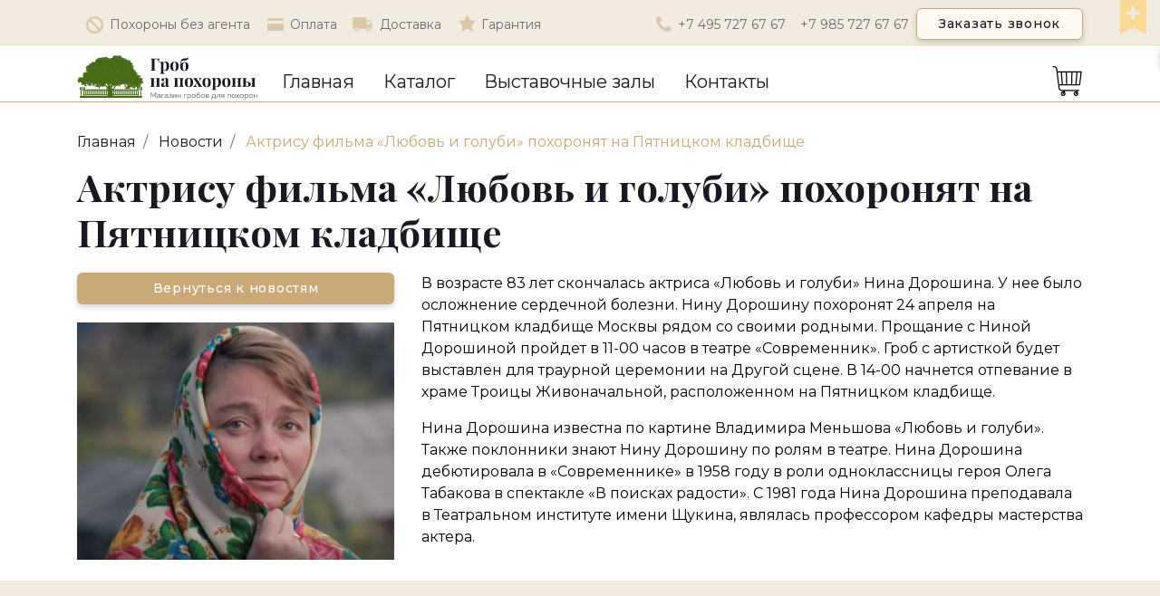

--- FILE ---
content_type: text/html; charset=UTF-8
request_url: https://grob-kupit.ru/news/aktrisu-filma-lyubov-i-golubi-pokhoronyat-na-pyatnitskom-kladbishche/
body_size: 11541
content:
<!DOCTYPE html><html lang="en"><head><meta charset="utf-8"><meta name="viewport" content="width=device-width, initial-scale=1, shrink-to-fit=no"><link rel="icon" href="https://grob-kupit.ru/favicon.ico" type="image/x-icon"><link media="all" href="https://grob-kupit.ru/wp-content/cache/autoptimize/css/autoptimize_51a69403f377618ab5206efb0d4609c4.css" rel="stylesheet"><title>Актрису фильма «Любовь и голуби» похоронят на Пятницком кладбище</title><meta name="theme-color" content="#1B1822"><meta name="msapplication-TileColor" content="#1B1822"><meta name="msapplication-navbutton-color" content="#1B1822"><meta name="apple-mobile-web-app-status-bar-style" content="#1B1822"><meta name="yandex-verification" content="44f51177d69b2654" /><meta name='robots' content='max-image-preview:large' /><link rel="alternate" type="application/rss+xml" title="Гроб купить &raquo; Лента комментариев к &laquo;Актрису фильма «Любовь и голуби» похоронят на Пятницком кладбище&raquo;" href="https://grob-kupit.ru/news/aktrisu-filma-lyubov-i-golubi-pokhoronyat-na-pyatnitskom-kladbishche/feed/" /><link rel="alternate" title="oEmbed (JSON)" type="application/json+oembed" href="https://grob-kupit.ru/wp-json/oembed/1.0/embed?url=https%3A%2F%2Fgrob-kupit.ru%2Fnews%2Faktrisu-filma-lyubov-i-golubi-pokhoronyat-na-pyatnitskom-kladbishche%2F" /><link rel="alternate" title="oEmbed (XML)" type="text/xml+oembed" href="https://grob-kupit.ru/wp-json/oembed/1.0/embed?url=https%3A%2F%2Fgrob-kupit.ru%2Fnews%2Faktrisu-filma-lyubov-i-golubi-pokhoronyat-na-pyatnitskom-kladbishche%2F&#038;format=xml" /><style id='wp-img-auto-sizes-contain-inline-css' type='text/css'>img:is([sizes=auto i],[sizes^="auto," i]){contain-intrinsic-size:3000px 1500px}
/*# sourceURL=wp-img-auto-sizes-contain-inline-css */</style><style id='wp-block-library-inline-css' type='text/css'>:root{--wp-block-synced-color:#7a00df;--wp-block-synced-color--rgb:122,0,223;--wp-bound-block-color:var(--wp-block-synced-color);--wp-editor-canvas-background:#ddd;--wp-admin-theme-color:#007cba;--wp-admin-theme-color--rgb:0,124,186;--wp-admin-theme-color-darker-10:#006ba1;--wp-admin-theme-color-darker-10--rgb:0,107,160.5;--wp-admin-theme-color-darker-20:#005a87;--wp-admin-theme-color-darker-20--rgb:0,90,135;--wp-admin-border-width-focus:2px}@media (min-resolution:192dpi){:root{--wp-admin-border-width-focus:1.5px}}.wp-element-button{cursor:pointer}:root .has-very-light-gray-background-color{background-color:#eee}:root .has-very-dark-gray-background-color{background-color:#313131}:root .has-very-light-gray-color{color:#eee}:root .has-very-dark-gray-color{color:#313131}:root .has-vivid-green-cyan-to-vivid-cyan-blue-gradient-background{background:linear-gradient(135deg,#00d084,#0693e3)}:root .has-purple-crush-gradient-background{background:linear-gradient(135deg,#34e2e4,#4721fb 50%,#ab1dfe)}:root .has-hazy-dawn-gradient-background{background:linear-gradient(135deg,#faaca8,#dad0ec)}:root .has-subdued-olive-gradient-background{background:linear-gradient(135deg,#fafae1,#67a671)}:root .has-atomic-cream-gradient-background{background:linear-gradient(135deg,#fdd79a,#004a59)}:root .has-nightshade-gradient-background{background:linear-gradient(135deg,#330968,#31cdcf)}:root .has-midnight-gradient-background{background:linear-gradient(135deg,#020381,#2874fc)}:root{--wp--preset--font-size--normal:16px;--wp--preset--font-size--huge:42px}.has-regular-font-size{font-size:1em}.has-larger-font-size{font-size:2.625em}.has-normal-font-size{font-size:var(--wp--preset--font-size--normal)}.has-huge-font-size{font-size:var(--wp--preset--font-size--huge)}.has-text-align-center{text-align:center}.has-text-align-left{text-align:left}.has-text-align-right{text-align:right}.has-fit-text{white-space:nowrap!important}#end-resizable-editor-section{display:none}.aligncenter{clear:both}.items-justified-left{justify-content:flex-start}.items-justified-center{justify-content:center}.items-justified-right{justify-content:flex-end}.items-justified-space-between{justify-content:space-between}.screen-reader-text{border:0;clip-path:inset(50%);height:1px;margin:-1px;overflow:hidden;padding:0;position:absolute;width:1px;word-wrap:normal!important}.screen-reader-text:focus{background-color:#ddd;clip-path:none;color:#444;display:block;font-size:1em;height:auto;left:5px;line-height:normal;padding:15px 23px 14px;text-decoration:none;top:5px;width:auto;z-index:100000}html :where(.has-border-color){border-style:solid}html :where([style*=border-top-color]){border-top-style:solid}html :where([style*=border-right-color]){border-right-style:solid}html :where([style*=border-bottom-color]){border-bottom-style:solid}html :where([style*=border-left-color]){border-left-style:solid}html :where([style*=border-width]){border-style:solid}html :where([style*=border-top-width]){border-top-style:solid}html :where([style*=border-right-width]){border-right-style:solid}html :where([style*=border-bottom-width]){border-bottom-style:solid}html :where([style*=border-left-width]){border-left-style:solid}html :where(img[class*=wp-image-]){height:auto;max-width:100%}:where(figure){margin:0 0 1em}html :where(.is-position-sticky){--wp-admin--admin-bar--position-offset:var(--wp-admin--admin-bar--height,0px)}@media screen and (max-width:600px){html :where(.is-position-sticky){--wp-admin--admin-bar--position-offset:0px}}

/*# sourceURL=wp-block-library-inline-css */</style><style id='global-styles-inline-css' type='text/css'>:root{--wp--preset--aspect-ratio--square: 1;--wp--preset--aspect-ratio--4-3: 4/3;--wp--preset--aspect-ratio--3-4: 3/4;--wp--preset--aspect-ratio--3-2: 3/2;--wp--preset--aspect-ratio--2-3: 2/3;--wp--preset--aspect-ratio--16-9: 16/9;--wp--preset--aspect-ratio--9-16: 9/16;--wp--preset--color--black: #000000;--wp--preset--color--cyan-bluish-gray: #abb8c3;--wp--preset--color--white: #ffffff;--wp--preset--color--pale-pink: #f78da7;--wp--preset--color--vivid-red: #cf2e2e;--wp--preset--color--luminous-vivid-orange: #ff6900;--wp--preset--color--luminous-vivid-amber: #fcb900;--wp--preset--color--light-green-cyan: #7bdcb5;--wp--preset--color--vivid-green-cyan: #00d084;--wp--preset--color--pale-cyan-blue: #8ed1fc;--wp--preset--color--vivid-cyan-blue: #0693e3;--wp--preset--color--vivid-purple: #9b51e0;--wp--preset--gradient--vivid-cyan-blue-to-vivid-purple: linear-gradient(135deg,rgb(6,147,227) 0%,rgb(155,81,224) 100%);--wp--preset--gradient--light-green-cyan-to-vivid-green-cyan: linear-gradient(135deg,rgb(122,220,180) 0%,rgb(0,208,130) 100%);--wp--preset--gradient--luminous-vivid-amber-to-luminous-vivid-orange: linear-gradient(135deg,rgb(252,185,0) 0%,rgb(255,105,0) 100%);--wp--preset--gradient--luminous-vivid-orange-to-vivid-red: linear-gradient(135deg,rgb(255,105,0) 0%,rgb(207,46,46) 100%);--wp--preset--gradient--very-light-gray-to-cyan-bluish-gray: linear-gradient(135deg,rgb(238,238,238) 0%,rgb(169,184,195) 100%);--wp--preset--gradient--cool-to-warm-spectrum: linear-gradient(135deg,rgb(74,234,220) 0%,rgb(151,120,209) 20%,rgb(207,42,186) 40%,rgb(238,44,130) 60%,rgb(251,105,98) 80%,rgb(254,248,76) 100%);--wp--preset--gradient--blush-light-purple: linear-gradient(135deg,rgb(255,206,236) 0%,rgb(152,150,240) 100%);--wp--preset--gradient--blush-bordeaux: linear-gradient(135deg,rgb(254,205,165) 0%,rgb(254,45,45) 50%,rgb(107,0,62) 100%);--wp--preset--gradient--luminous-dusk: linear-gradient(135deg,rgb(255,203,112) 0%,rgb(199,81,192) 50%,rgb(65,88,208) 100%);--wp--preset--gradient--pale-ocean: linear-gradient(135deg,rgb(255,245,203) 0%,rgb(182,227,212) 50%,rgb(51,167,181) 100%);--wp--preset--gradient--electric-grass: linear-gradient(135deg,rgb(202,248,128) 0%,rgb(113,206,126) 100%);--wp--preset--gradient--midnight: linear-gradient(135deg,rgb(2,3,129) 0%,rgb(40,116,252) 100%);--wp--preset--font-size--small: 13px;--wp--preset--font-size--medium: 20px;--wp--preset--font-size--large: 36px;--wp--preset--font-size--x-large: 42px;--wp--preset--spacing--20: 0.44rem;--wp--preset--spacing--30: 0.67rem;--wp--preset--spacing--40: 1rem;--wp--preset--spacing--50: 1.5rem;--wp--preset--spacing--60: 2.25rem;--wp--preset--spacing--70: 3.38rem;--wp--preset--spacing--80: 5.06rem;--wp--preset--shadow--natural: 6px 6px 9px rgba(0, 0, 0, 0.2);--wp--preset--shadow--deep: 12px 12px 50px rgba(0, 0, 0, 0.4);--wp--preset--shadow--sharp: 6px 6px 0px rgba(0, 0, 0, 0.2);--wp--preset--shadow--outlined: 6px 6px 0px -3px rgb(255, 255, 255), 6px 6px rgb(0, 0, 0);--wp--preset--shadow--crisp: 6px 6px 0px rgb(0, 0, 0);}:where(.is-layout-flex){gap: 0.5em;}:where(.is-layout-grid){gap: 0.5em;}body .is-layout-flex{display: flex;}.is-layout-flex{flex-wrap: wrap;align-items: center;}.is-layout-flex > :is(*, div){margin: 0;}body .is-layout-grid{display: grid;}.is-layout-grid > :is(*, div){margin: 0;}:where(.wp-block-columns.is-layout-flex){gap: 2em;}:where(.wp-block-columns.is-layout-grid){gap: 2em;}:where(.wp-block-post-template.is-layout-flex){gap: 1.25em;}:where(.wp-block-post-template.is-layout-grid){gap: 1.25em;}.has-black-color{color: var(--wp--preset--color--black) !important;}.has-cyan-bluish-gray-color{color: var(--wp--preset--color--cyan-bluish-gray) !important;}.has-white-color{color: var(--wp--preset--color--white) !important;}.has-pale-pink-color{color: var(--wp--preset--color--pale-pink) !important;}.has-vivid-red-color{color: var(--wp--preset--color--vivid-red) !important;}.has-luminous-vivid-orange-color{color: var(--wp--preset--color--luminous-vivid-orange) !important;}.has-luminous-vivid-amber-color{color: var(--wp--preset--color--luminous-vivid-amber) !important;}.has-light-green-cyan-color{color: var(--wp--preset--color--light-green-cyan) !important;}.has-vivid-green-cyan-color{color: var(--wp--preset--color--vivid-green-cyan) !important;}.has-pale-cyan-blue-color{color: var(--wp--preset--color--pale-cyan-blue) !important;}.has-vivid-cyan-blue-color{color: var(--wp--preset--color--vivid-cyan-blue) !important;}.has-vivid-purple-color{color: var(--wp--preset--color--vivid-purple) !important;}.has-black-background-color{background-color: var(--wp--preset--color--black) !important;}.has-cyan-bluish-gray-background-color{background-color: var(--wp--preset--color--cyan-bluish-gray) !important;}.has-white-background-color{background-color: var(--wp--preset--color--white) !important;}.has-pale-pink-background-color{background-color: var(--wp--preset--color--pale-pink) !important;}.has-vivid-red-background-color{background-color: var(--wp--preset--color--vivid-red) !important;}.has-luminous-vivid-orange-background-color{background-color: var(--wp--preset--color--luminous-vivid-orange) !important;}.has-luminous-vivid-amber-background-color{background-color: var(--wp--preset--color--luminous-vivid-amber) !important;}.has-light-green-cyan-background-color{background-color: var(--wp--preset--color--light-green-cyan) !important;}.has-vivid-green-cyan-background-color{background-color: var(--wp--preset--color--vivid-green-cyan) !important;}.has-pale-cyan-blue-background-color{background-color: var(--wp--preset--color--pale-cyan-blue) !important;}.has-vivid-cyan-blue-background-color{background-color: var(--wp--preset--color--vivid-cyan-blue) !important;}.has-vivid-purple-background-color{background-color: var(--wp--preset--color--vivid-purple) !important;}.has-black-border-color{border-color: var(--wp--preset--color--black) !important;}.has-cyan-bluish-gray-border-color{border-color: var(--wp--preset--color--cyan-bluish-gray) !important;}.has-white-border-color{border-color: var(--wp--preset--color--white) !important;}.has-pale-pink-border-color{border-color: var(--wp--preset--color--pale-pink) !important;}.has-vivid-red-border-color{border-color: var(--wp--preset--color--vivid-red) !important;}.has-luminous-vivid-orange-border-color{border-color: var(--wp--preset--color--luminous-vivid-orange) !important;}.has-luminous-vivid-amber-border-color{border-color: var(--wp--preset--color--luminous-vivid-amber) !important;}.has-light-green-cyan-border-color{border-color: var(--wp--preset--color--light-green-cyan) !important;}.has-vivid-green-cyan-border-color{border-color: var(--wp--preset--color--vivid-green-cyan) !important;}.has-pale-cyan-blue-border-color{border-color: var(--wp--preset--color--pale-cyan-blue) !important;}.has-vivid-cyan-blue-border-color{border-color: var(--wp--preset--color--vivid-cyan-blue) !important;}.has-vivid-purple-border-color{border-color: var(--wp--preset--color--vivid-purple) !important;}.has-vivid-cyan-blue-to-vivid-purple-gradient-background{background: var(--wp--preset--gradient--vivid-cyan-blue-to-vivid-purple) !important;}.has-light-green-cyan-to-vivid-green-cyan-gradient-background{background: var(--wp--preset--gradient--light-green-cyan-to-vivid-green-cyan) !important;}.has-luminous-vivid-amber-to-luminous-vivid-orange-gradient-background{background: var(--wp--preset--gradient--luminous-vivid-amber-to-luminous-vivid-orange) !important;}.has-luminous-vivid-orange-to-vivid-red-gradient-background{background: var(--wp--preset--gradient--luminous-vivid-orange-to-vivid-red) !important;}.has-very-light-gray-to-cyan-bluish-gray-gradient-background{background: var(--wp--preset--gradient--very-light-gray-to-cyan-bluish-gray) !important;}.has-cool-to-warm-spectrum-gradient-background{background: var(--wp--preset--gradient--cool-to-warm-spectrum) !important;}.has-blush-light-purple-gradient-background{background: var(--wp--preset--gradient--blush-light-purple) !important;}.has-blush-bordeaux-gradient-background{background: var(--wp--preset--gradient--blush-bordeaux) !important;}.has-luminous-dusk-gradient-background{background: var(--wp--preset--gradient--luminous-dusk) !important;}.has-pale-ocean-gradient-background{background: var(--wp--preset--gradient--pale-ocean) !important;}.has-electric-grass-gradient-background{background: var(--wp--preset--gradient--electric-grass) !important;}.has-midnight-gradient-background{background: var(--wp--preset--gradient--midnight) !important;}.has-small-font-size{font-size: var(--wp--preset--font-size--small) !important;}.has-medium-font-size{font-size: var(--wp--preset--font-size--medium) !important;}.has-large-font-size{font-size: var(--wp--preset--font-size--large) !important;}.has-x-large-font-size{font-size: var(--wp--preset--font-size--x-large) !important;}
/*# sourceURL=global-styles-inline-css */</style><style id='classic-theme-styles-inline-css' type='text/css'>/*! This file is auto-generated */
.wp-block-button__link{color:#fff;background-color:#32373c;border-radius:9999px;box-shadow:none;text-decoration:none;padding:calc(.667em + 2px) calc(1.333em + 2px);font-size:1.125em}.wp-block-file__button{background:#32373c;color:#fff;text-decoration:none}
/*# sourceURL=/wp-includes/css/classic-themes.min.css */</style> <script type="text/javascript" src="https://grob-kupit.ru/wp-content/plugins/wp-yandex-metrika/assets/YmEc.min.js?ver=1.1.8" id="wp-yandex-metrika_YmEc-js"></script> <script type="text/javascript" src="https://grob-kupit.ru/wp-includes/js/jquery/jquery.min.js?ver=3.7.1" id="jquery-core-js"></script> <script type="text/javascript" src="https://grob-kupit.ru/wp-includes/js/jquery/jquery-migrate.min.js?ver=3.4.1" id="jquery-migrate-js"></script> <script type="text/javascript" src="https://grob-kupit.ru/wp-content/plugins/wp-yandex-metrika/assets/frontend.min.js?ver=1.1.8" id="wp-yandex-metrika_frontend-js"></script> <script type="text/javascript" id="wp-yandex-metrika_frontend-js-after">(function(){window.wpym.counters = JSON.parse('[{"number":"92948914","webvisor":0}]');window.wpym.targets = JSON.parse('[]');})();
//# sourceURL=wp-yandex-metrika_frontend-js-after</script> <link rel="https://api.w.org/" href="https://grob-kupit.ru/wp-json/" /><link rel="alternate" title="JSON" type="application/json" href="https://grob-kupit.ru/wp-json/wp/v2/posts/278" /><link rel="EditURI" type="application/rsd+xml" title="RSD" href="https://grob-kupit.ru/xmlrpc.php?rsd" /><meta name="generator" content="WordPress 6.9" /><link rel='shortlink' href='https://grob-kupit.ru/?p=278' /><meta name="verification" content="f612c7d25f5690ad41496fcfdbf8d1" />  <script type="text/javascript">(function (m, e, t, r, i, k, a) {
                m[i] = m[i] || function () {
                    (m[i].a = m[i].a || []).push(arguments)
                };
                m[i].l = 1 * new Date();
                k = e.createElement(t), a = e.getElementsByTagName(t)[0], k.async = 1, k.src = r, a.parentNode.insertBefore(k, a)
            })
            (window, document, "script", "https://mc.yandex.ru/metrika/tag.js", "ym");

            ym("92948914", "init", {
                clickmap: true,
                trackLinks: true,
                accurateTrackBounce: true,
                webvisor: false,
                ecommerce: "dataLayer",
                params: {
                    __ym: {
                        "ymCmsPlugin": {
                            "cms": "wordpress",
                            "cmsVersion":"6.9",
                            "pluginVersion": "1.1.8",
                            "ymCmsRip": "1555469721"
                        }
                    }
                }
            });</script> <link rel="canonical" href="https://grob-kupit.ru/news/aktrisu-filma-lyubov-i-golubi-pokhoronyat-na-pyatnitskom-kladbishche/" /><meta name="description" content="Актрису фильма &quot;Любовь и голуби&quot; Нину Дорошину похоронят на Пятницком кладбище" /><meta name="keywords" content="умерла Нина Дорошина, скончалась Нина Дорошина, прощание с Ниной Дорошиной, похороны Нины Дорошиной" /><meta name="title" content="Актрису фильма «Любовь и голуби» похоронят на Пятницком кладбище - Гроб купить" /></head><body><div class="sub-header"><div class="container"><div class="row"><div class="col-xl-6 col-lg-7 col-md-9"><ul class="nav"><li class="nav-item"> <a class="nav-link light-link light-icon" href="https://grob-kupit.ru/funeral-without-agent.php"><span class="ic-stop header-menu-ic"></span> Похороны без агента</a></li><li class="nav-item"> <a class="nav-link light-link light-icon" href="https://grob-kupit.ru/oplata.php"><span class="ic-card"></span> Оплата</a></li><li class="nav-item"> <a class="nav-link light-link light-icon" href="https://grob-kupit.ru/dostavka.php"> <span class="ic-track"></span>Доставка</a></li><li class="nav-item"> <a class="nav-link light-link light-icon" href="https://grob-kupit.ru/garantiya.php"><span class="ic-star"></span> Гарантия</a></li></ul></div><div class="col-xl-6 col-lg-5 col-md-3"><ul class="nav justify-content-end"><li class="nav-item"> <a class="nav-link light-link light-icon" href="tel:+74957276767"><span class="call-phone-gold"></span> +7 495 727 67 67</a></li><li class="nav-item"> <a class="nav-link light-link no-icon" href="tel:+79857276767">+7 985 727 67 67</a></li><li class="nav-item"> <button href="#" class="btn btn-accent-light booking-call-btn" data-toggle="modal" data-target="#backCallModal">Заказать звонок</button></li></ul></div></div></div></div><div class="fixed-menu fixed-menu-in-page active"><div class="fixed-menu-pre-container"><div class="container"><div class="row align-items-end"><div class="col-lg-2 col-md-2 col-6"> <a href="https://grob-kupit.ru"><img class="logo" src="https://grob-kupit.ru/wp-content/themes/grob/img/logo_Grob_3.svg" alt=""></a></div><div class="col-xl-6 col-lg-7 col-md-8 d-none d-md-block fixed-index-nav"><ul class="nav"><li class="nav-item "> <a class="nav-link light-link" href="https://grob-kupit.ru" >Главная</a></li><li class="nav-item "> <a class="nav-link-catalog-show nav-link light-link" href="https://grob-kupit.ru/catalog">Каталог</a></li><li class="nav-item "> <a class="nav-link light-link" href="https://grob-kupit.ru/nashi_magaziny.php">Выставочные залы</a></li><li class="nav-item "> <a class="nav-link light-link" href="https://grob-kupit.ru/kontaktnaya-informatsiya.php">Контакты</a></li></ul></div><div class="col-xl-4 col-lg-3 col-md-2 col-6 d-none d-md-block text-right fixed-index-right-nav"><ul class="nav justify-content-end"><li class="nav-item nav-item-fixed-tel"> <a href="tel:+74957276767" class="light-link light-icon light-link-tel-fixed-menu"><span
 class="call-phone"></span> +7 495 727 67 67</a> <a href="tel:+79857276767"
 class="light-link light-icon light-link-tel-fixed-menu light-link-tel-fixed-menu-hidded"><span
 class="call-phone"></span> +7 985 727-67-67</a></li><li class="nav-item nav-item-fixed-tel"> <a href="tel:+79857276767" class="light-link no-icon light-link-tel-fixed-menu"> +7 985 727 67 67</a></li><li class="nav-item nav-item-fixed-cart"> <a href="https://grob-kupit.ru/cart/" class="btn btn-icon btn-icon-cart"> <span class="cart-count"></span> </a></li></ul></div><div class="col-lg-2 col-md-1 col-6 d-block d-md-none text-right"> <a href="https://grob-kupit.ru/cart/" class="btn btn-icon btn-icon-cart"> <span class="cart-count"></span> </a> <button class="btn btn-icon mobile-munu-btn"> </button></div></div></div></div><div class="catalog-dropdowns"><div class="container"><div class="row align-items-center"><div class="col-xl-8"><div class="row"><div class="col-md-4"><ul class="nav flex-column"><li class="nav-item "> <a class="nav-link" href="https://grob-kupit.ru/obitye-tkanyu-groby/">Обитые тканью гробы</a></li><li class="nav-item "> <a class="nav-link" href="https://grob-kupit.ru/groby-polirovannye/">Полированные гробы</a></li><li class="nav-item "> <a class="nav-link" href="https://grob-kupit.ru/elitnye-groby/">Элитные гробы</a></li><li class="nav-item "> <a class="nav-link" href="https://grob-kupit.ru/musulmanskie-groby/">Мусульманские гробы</a></li><li class="nav-item "> <a class="nav-link" href="https://grob-kupit.ru/detskie-groby/">Детские гробы</a></li><li class="nav-item "> <a class="nav-link" href="https://grob-kupit.ru/tsinkovyy-grob/">Цинковый гроб</a></li></ul></div><div class="col-md-4"><ul class="nav flex-column"><li class="nav-item "> <a class="nav-link" href="https://grob-kupit.ru/ritualnye-prinadlezhnosti/">Ритуальные атрибуты</a></li><li class="nav-item "> <a class="nav-link" href="https://grob-kupit.ru/venki-na-pokhorony/">Венки на похороны</a></li><li class="nav-item "> <a class="nav-link" href="https://grob-kupit.ru/kupit-urny-dlya-prakha/">Урны для праха</a></li><li class="nav-item "> <a class="nav-link" href="https://grob-kupit.ru/kresty-na-mogilu/">Кресты на могилу</a></li></ul></div><div class="col-md-4"><ul class="nav flex-column"><li class="nav-item "> <a class="nav-link" href="https://grob-kupit.ru/transport/">Транспорт для похорон</a></li><li class="nav-item "> <a class="nav-link" href="https://grob-kupit.ru/gruzchiki">Грузчики на похороны</a></li><li class="nav-item "> <a class="nav-link" href="https://grob-kupit.ru/morgi/">Морги</a></li><li class="nav-item "> <a class="nav-link" href="https://grob-kupit.ru/kladbishcha/">Кладбища Москвы</a></li><li class="nav-item "> <a class="nav-link" href="https://grob-kupit.ru/krematorii/">Крематории</a></li></ul></div></div></div><div class="col-xl-4 d-none d-xl-block"><div class="row"><div class="col-lg-6 col-md-12 col-sm-6"><div class="about-box text-center"> <img src="https://grob-kupit.ru/wp-content/themes/grob/img/ic_about_time.svg" class="about-icon"><p>Ежедневно <br> Круглосуточно</p></div></div><div class="col-lg-6 col-md-12 col-sm-6 about-box-col"><div class="about-box text-center"> <img src="https://grob-kupit.ru/wp-content/themes/grob/img/ic_about_ship.svg" class="about-icon"><p>Доставка по Москве и области</p></div></div></div></div></div></div><div class="bg-left d-none d-xl-block"></div><div class="bg-right d-none d-xl-block"></div></div></div><div class="mobile-menu-humburger-parent" style="display: none;"><div class="mobile-menu-humburger slide"> <a class="ic-menu-close"><img src="https://grob-kupit.ru/wp-content/themes/grob/img/ic_close.svg"></a><div class="slide-content-center"><div class="container"><div class="row"><div class="col-12"><ul class="nav flex-column"><li class="nav-item"> <a class="nav-link light-link" href="https://grob-kupit.ru" >Главная</a></li><li class="nav-item"> <a class="nav-link-catalog-show nav-link light-link" href="https://grob-kupit.ru/catalog">Каталог</a></li><li class="nav-item"> <a class="nav-link light-link" href="https://grob-kupit.ru/funeral-without-agent.php">Похороны без агента</a></li><li class="nav-item"> <a class="nav-link light-link" href="https://grob-kupit.ru/nashi_magaziny.php">Выставочные залы</a></li><li class="nav-item"> <a class="nav-link light-link" href="https://grob-kupit.ru/kontaktnaya-informatsiya.php">Контакты</a></li><li class="nav-item"> <a class="nav-link" href="https://grob-kupit.ru/cart/">Корзина<span></span></a></li></ul></div></div></div></div></div></div><div class="add-favorite"> <span class="fav-icon"> <img src="https://grob-kupit.ru/wp-content/themes/grob/img/ic_add_favorive-gold-fixed.svg" alt="favorite"> </span><div class="button-fav"> <button type="button" class="btn btn-accent-light">Добавить в избранное</button></div></div><div class="breadcrumb-block"><div class="container"><div class="row"><div class="col-12"><nav aria-label="breadcrumb"><ol class="breadcrumb" itemscope itemtype="http://schema.org/BreadcrumbList"><li class="breadcrumb-item" itemprop="itemListElement" itemscope
 itemtype="http://schema.org/ListItem"> <a itemprop="item" href="https://grob-kupit.ru"> <span itemprop="name">Главная</span><meta itemprop="position" content="1" /> </a></li><li class="breadcrumb-item" itemprop="itemListElement" itemscope
 itemtype="http://schema.org/ListItem"> <a itemprop="item" href="https://grob-kupit.ru/news"> <span itemprop="name">Новости</span><meta itemprop="position" content="2" /> </a></li><li class="breadcrumb-item active" itemprop="itemListElement" itemscope
 itemtype="http://schema.org/ListItem"> <a itemprop="item" style="color: #CAA878;"> <span itemprop="name">Актрису фильма «Любовь и голуби» похоронят на Пятницком кладбище</span><meta itemprop="position" content="3" /> </a></li></ol></nav></div></div></div></div><div class="content-block content-block-page content-block-news"><div class="container"><div class="row"><div class="col-12"><h1 class="block-header block-header-news-item">Актрису фильма «Любовь и голуби» похоронят на Пятницком кладбище</h1></div></div><div class="row"><div class="col-md-4"> <a href="https://grob-kupit.ru/news" class="btn btn-accent-light w-100">Вернуться к новостям</a><div class="clearfix" style="height: 20px;"></div> <img src="https://grob-kupit.ru/wp-content/uploads/2019/10/f2ffc441bbcdd8603967124137ba9939.jpg" alt=""></div><div class="col-md-8 some-text"><p>В возрасте 83 лет скончалась актриса «Любовь и голуби» Нина Дорошина. У нее было осложнение сердечной болезни. Нину Дорошину похоронят 24 апреля на Пятницком кладбище Москвы рядом со своими родными. Прощание с Ниной Дорошиной пройдет в 11-00 часов в театре «Современник». Гроб с артисткой будет выставлен для траурной церемонии на Другой сцене. В 14-00 начнется отпевание в храме Троицы Живоначальной, расположенном на Пятницком кладбище.&nbsp;</p><p>Нина Дорошина известна по картине Владимира Меньшова «Любовь и голуби». Также поклонники знают Нину Дорошину по ролям в театре. Нина Дорошина дебютировала в «Современнике» в 1958 году в роли одноклассницы героя Олега Табакова в спектакле «В поисках радости». С 1981 года Нина Дорошина преподавала в Театральном институте имени Щукина, являлась профессором кафедры мастерства актера.</p></div></div></div></div><div class="content-block content-block-features content-block-gold"><div class="container"><div class="row"><div class="col-12"><p class="block-header">Наши преимущества <span class="text-shadow"></span></p></div></div><div class="row"><div class="col-md-3 col-6"><div class="features-item text-center"> <img src="https://grob-kupit.ru/wp-content/themes/grob/img/ic_numbers/ic_1.svg" alt=""><p>Низкие цены от производителя</p></div></div><div class="col-md-3 col-6"><div class="features-item text-center"> <img src="https://grob-kupit.ru/wp-content/themes/grob/img/ic_numbers/ic_2.svg" alt=""><p>Скидка при заказе полного комплекса для захоронения или кремации</p></div></div><div class="col-md-3 col-6"><div class="features-item text-center"> <img src="https://grob-kupit.ru/wp-content/themes/grob/img/ic_numbers/ic_3.svg" alt=""><p>Самовывоз или доставка в любое удобное время и место</p></div></div><div class="col-md-3 col-6"><div class="features-item text-center"> <img src="https://grob-kupit.ru/wp-content/themes/grob/img/ic_numbers/ic_4.svg" alt=""><p>Широкий ассортимент похоронной продукции</p></div></div></div><div class="row mt-3"><div class="col-md-3 col-6"><div class="features-item text-center"> <img src="https://grob-kupit.ru/wp-content/themes/grob/img/ic_numbers/ic_5.svg" alt=""><p>Актуальные цены без скрытых доплат</p></div></div><div class="col-md-3 col-6"><div class="features-item text-center"> <img src="https://grob-kupit.ru/wp-content/themes/grob/img/ic_numbers/ic_6.svg" alt=""><p>Бесплатный выезд сотрудника для оформления заказа</p></div></div><div class="col-md-3 col-6"><div class="features-item text-center"> <img src="https://grob-kupit.ru/wp-content/themes/grob/img/ic_numbers/ic_7.svg" alt=""><p>Профессиональное обслуживание</p></div></div><div class="col-md-3 col-6"><div class="features-item text-center"> <img src="https://grob-kupit.ru/wp-content/themes/grob/img/ic_numbers/ic_8.svg" alt=""><p>Качественные товары с гарантией</p></div></div></div></div></div><div class="content-block content-block-footer"><div class="container"><div class="row"><div class="col-md-3"><div class="row"><div class="col-md-12 col-sm-8 col"> <img src="https://grob-kupit.ru/wp-content/themes/grob/img/logo_Grob_white.svg" class="logo" alt=""></div><div class="col-md-12 col-sm-4 col text-md-left text-sm-left text-left"> <a class="contact-link" href="https://wa.me/79259040666" target="_blank" title="WhatsApp"><svg xmlns="http://www.w3.org/2000/svg" viewBox="0 0 25 25" width="18" height="15"  fill="none"><path fill-rule="evenodd" d="M21.253 4.238c-1.107-1.109-2.424-1.988-3.875-2.587A11.92 11.92 0 0 0 12.801.75C6.214.75.852 6.085.85 12.643a11.85 11.85 0 0 0 1.595 5.946L.75 24.75l6.335-1.655a12 12 0 0 0 5.71 1.448h.005c6.585 0 11.947-5.335 11.949-11.893.005-1.563-.302-3.111-.902-4.555a11.82 11.82 0 0 0-2.594-3.858zm-8.452 18.298h-.004c-1.779 0-3.525-.476-5.056-1.379l-.362-.215-3.759.982 1.002-3.647-.236-.374a9.83 9.83 0 0 1-1.519-5.261c.003-5.45 4.458-9.884 9.937-9.884a9.91 9.91 0 0 1 3.802.749 9.87 9.87 0 0 1 3.219 2.149c.925.917 1.657 2.007 2.156 3.207a9.79 9.79 0 0 1 .75 3.786c-.003 5.45-4.458 9.886-9.931 9.886zm5.448-7.404c-.299-.15-1.766-.868-2.041-.967s-.471-.148-.671.148-.772.966-.946 1.165-.349.223-.647.074-1.261-.462-2.401-1.474c-.888-.788-1.487-1.761-1.661-2.059s-.019-.458.132-.607c.135-.132.298-.347.447-.521s.198-.297.298-.495.051-.372-.025-.521-.672-1.612-.921-2.207c-.241-.576-.487-.499-.671-.507-.19-.008-.381-.011-.571-.011-.151.004-.3.039-.438.103a1.1 1.1 0 0 0-.36.268C7.499 7.819 6.728 8.537 6.728 10s1.07 2.876 1.219 3.075 2.106 3.199 5.101 4.487c.713.306 1.27.489 1.703.627.715.226 1.366.193 1.881.118.574-.085 1.766-.718 2.015-1.412s.249-1.289.174-1.413-.276-.2-.572-.348z" fill="#fff"></path></svg> WhatsApp</a> <a class="contact-link" href="https://tlgg.ru/n_d_v_321" target="_blank" title="Telegram"><svg xmlns="http://www.w3.org/2000/svg" viewBox="0 0 25 25" width="18" height="15" fill="none"><path d="M23.099.746a2.52 2.52 0 0 0-.861.229h-.004l-3.416 1.59-6.816 3.196-9.698 4.549.057-.025s-.331.121-.678.385c-.214.152-.398.35-.541.583-.17.277-.307.702-.256 1.141.083.742.515 1.187.825 1.433s.613.365.613.365h.007l4.508 1.691 1.655 5.999c.166.59.328.959.53 1.241.098.144.212.264.35.361.072.046.148.083.227.109l-.046-.012c.014.004.025.016.035.021.037.011.062.015.109.024.714.241 1.287-.253 1.287-.253l.032-.029 2.662-2.698 4.461 3.81.102.048c.93.454 1.871.201 2.369-.245s.696-1.024.696-1.024l.032-.093L24.79 3.481c.098-.485.123-.939.015-1.38-.111-.446-.369-.83-.721-1.076-.296-.2-.639-.297-.985-.278zm-.093 2.107c-.004.065.007.058-.018.182v.011l-3.415 19.458c-.015.028-.04.088-.108.149s-.129.104-.429-.029l-5.457-4.657-3.296 3.345.692-4.924 8.915-9.251c.367-.38.245-.46.245-.46.026-.467-.555-.137-.555-.137L8.337 14.294l-.004-.021-5.388-2.02v-.004l-.014-.003a.24.24 0 0 0 .028-.012l.03-.016.029-.011 9.702-4.549 6.813-3.197 3.379-1.573c.076-.033.04-.033.094-.033v-.001z" fill="#fff"></path></svg> Telegram</a> <a class="contact-link" href="tel:+74957276767">+7 495 727 67 67</a> <a class="contact-link" href="tel:+79857276767">+7 985 727 67 67 </a> <a class="contact-link contact-link-email" href="mailto:admin@grob-kupit.ru">admin@grob-kupit.ru</a></div></div></div><div class="col-md-3 col-sm-4 col-6"><p class="name-ul">Каталог товаров</p><ul class="nav flex-column"><li class="nav-item"> <a class="nav-link" href="https://grob-kupit.ru/obitye-tkanyu-groby/">Обитые тканью гробы</a></li><li class="nav-item"> <a class="nav-link" href="https://grob-kupit.ru/groby-polirovannye/">Полированные гробы</a></li><li class="nav-item"> <a class="nav-link" href="https://grob-kupit.ru/elitnye-groby/">Элитные гробы</a></li><li class="nav-item"> <a class="nav-link" href="https://grob-kupit.ru/musulmanskie-groby/">Мусульманские гробы</a></li><li class="nav-item"> <a class="nav-link" href="https://grob-kupit.ru/detskie-groby/">Детские гробы</a></li><li class="nav-item"> <a class="nav-link" href="https://grob-kupit.ru/tsinkovyy-grob/">Цинковый гроб</a></li><li class="nav-item"> <a class="nav-link" href="https://grob-kupit.ru/ritualnye-prinadlezhnosti/">Ритуальные атрибуты</a></li><li class="nav-item"> <a class="nav-link" href="https://grob-kupit.ru/venki-na-pokhorony/">Венки на похороны</a></li><li class="nav-item"> <a class="nav-link" href="https://grob-kupit.ru/kupit-urny-dlya-prakha/">Урны для праха</a></li><li class="nav-item"> <a class="nav-link" href="https://grob-kupit.ru/kresty-na-mogilu/">Кресты на могилу</a></li><li class="nav-item"> <a class="nav-link" href="https://grob-kupit.ru/transport/">Транспорт для похорон</a></li><li class="nav-item"> <a class="nav-link" href="https://grob-kupit.ru/gruzchiki">Грузчики на похороны</a></li></ul></div><div class="col-md-3 col-sm-4 col-6"><p class="name-ul">О магазине</p><ul class="nav flex-column"><li class="nav-item"> <a class="nav-link" href="https://grob-kupit.ru">Главная</a></li><li class="nav-item"> <a class="nav-link" href="https://grob-kupit.ru/news/">Новости</a></li><li class="nav-item"> <a class="nav-link" href="https://grob-kupit.ru/oplata.php">Оплата</a></li><li class="nav-item"> <a class="nav-link" href="https://grob-kupit.ru/dostavka.php">Доставка</a></li><li class="nav-item"> <a class="nav-link" href="https://grob-kupit.ru/garantiya.php">Гарантия</a></li><li class="nav-item"> <a class="nav-link" href="https://grob-kupit.ru/nashi_magaziny.php">Выставочные залы</a></li><li class="nav-item"> <a class="nav-link" href="https://grob-kupit.ru/funeral-without-agent.php">Похороны без агента</a></li><li class="nav-item"> <a class="nav-link" href="https://grob-kupit.ru/kontaktnaya-informatsiya.php">Контакты</a></li><li class="nav-item"> <a class="nav-link" href="https://grob-kupit.ru/karta-sayta.php">Карта сайта</a></li></ul></div><div class="col-md-3 col-sm-4 col-12"><p class="name-ul">Полезное</p><ul class="nav flex-column"><li class="nav-item"> <a class="nav-link" href="https://grob-kupit.ru/morgi/">Морги</a></li><li class="nav-item"> <a class="nav-link" href="https://grob-kupit.ru/kladbishcha/">Кладбища Москвы</a></li><li class="nav-item"> <a class="nav-link" href="https://grob-kupit.ru/krematorii/">Крематории</a></li></ul></div><div class="col-12 col-sm-12"> <img class="about-time-gold" src="https://grob-kupit.ru/wp-content/themes/grob/img/ic_about_time_gold.svg" alt=""><p class="about-time-text"> Ежедневно <br> Круглосуточно</p></div></div><div class="row"></div></div></div><div class="content-block content-block-deep-footer"><div class="container"><div class="row"><div class="col-md-6 text-left"><p class="site-name">© Купить гроб в Москве, 2023</p><p class="site-desc">Авторские права интеллектуальной собственности сайта grob-kupit.ru защищены Федеральным законодательством. Уголовный кодекс РФ Статья 146. Нарушение авторских и смежных прав Часть 2.</p></div><div class="col-md-6 text-md-right align-self-center">                 <a href="https://vk.com/grobkupit" target="_blank" class="btn btn-icon btn-icon-social btn-icon-social-vk"></a> <a href="https://ok.ru/group/56392053489855" target="_blank" class="btn btn-icon btn-icon-social btn-icon-social-od"></a> <img src="https://grob-kupit.ru/wp-content/themes/grob/img/ic_social_hover_Fcb.svg" class="hidden-to-load"> <img src="https://grob-kupit.ru/wp-content/themes/grob/img/ic_social_hover_Twt.svg" class="hidden-to-load"> <img src="https://grob-kupit.ru/wp-content/themes/grob/img/ic_social_hover_VK.svg" class="hidden-to-load"> <img src="https://grob-kupit.ru/wp-content/themes/grob/img/ic_social_hover_OD.svg" class="hidden-to-load"></div></div></div></div><div class="scroll-top-block"> <button class="btn btn-icon scroll-to-top"></button></div><div class="modal fade" id="backCallModal" tabindex="-1" role="dialog" aria-hidden="true"><div class="modal-dialog" role="document"><div class="modal-content"><div class="modal-header"><p class="modal-title">Заказать обратный звонок</p> <button type="button" class="close" data-dismiss="modal" aria-label="Close"> <span aria-hidden="true"> <img src="https://grob-kupit.ru/wp-content/themes/grob/img/ic_modal_close.svg" alt=""> </span> </button></div><div class="modal-body"><div class="form"><div class="form-group mb-4 "> <input type="text" class="form-control" name="name" placeholder="Имя"></div><div class="form-group mb-4"> <input type="text" class="form-control" name="phone" placeholder="Телефон"></div> <script src="https://www.google.com/recaptcha/api.js?render=6LdK5y8lAAAAAH6uiJNFX90WBrB3AiNMvZAPuU28"></script> <button class="btn w-100 btn-accent btn-accent-send-call-modal mt-3 mb-1" data-action='submit'><span>Отправить</span></button></div></div></div></div></div><div class="modal fade" id="backCallSuccessModal" tabindex="-1" role="dialog" aria-hidden="true"><div class="modal-dialog" role="document"><div class="modal-content"><div class="modal-header"><p class="modal-title sucess-header-icon">Заявка успешно отправлена. <br> Спасибо!</p> <button type="button" class="close" data-dismiss="modal" aria-label="Close"> <span aria-hidden="true"> <img src="https://grob-kupit.ru/wp-content/themes/grob/img/ic_modal_close.svg" alt=""> </span> </button></div></div></div></div><div class="modal fade" id="backCallErrorModal" tabindex="-1" role="dialog" aria-hidden="true"><div class="modal-dialog" role="document"><div class="modal-content"><div class="modal-header"><p class="modal-title error-header-icon">Извините, мы не смогли отправить заявку</p> <button type="button" class="close" data-dismiss="modal" aria-label="Close"> <span aria-hidden="true"> <img src="https://grob-kupit.ru/wp-content/themes/grob/img/ic_modal_close.svg" alt=""> </span> </button></div><div class="modal-body"><p>Пожалуйста, попробуйте еще раз.</p></div></div></div></div> <script type="application/ld+json">{
  "@context" : "http://schema.org",
  "@type" : "Organization",
  "url" : "https://grob-kupit.ru",
  "contactPoint" : [
    {
      "@type" : "ContactPoint",
      "telephone" : "+74957276767",
      "contactType" : "customer service"
    },
    {
      "@type" : "ContactPoint",
      "telephone" : "+79857276767",
      "contactType" : "customer service"
    }
  ]
}</script> <script type="application/ld+json">{
    "@context": "http://schema.org",
    "@type": "WebSite",
    "url": "https://grob-kupit.ru",
    "about": {
      "@type": "Thing",
      "name": "Интернет-магазин гробов и ритуальных принадлежностей"
    }
}</script> <script type="text/javascript">var HOME_URL = 'https://grob-kupit.ru';</script> <link href="https://fonts.googleapis.com/css?family=Montserrat:400,500,700|Playfair+Display:700&display=swap&subset=cyrillic" rel="stylesheet"> <script src="https://code.jquery.com/jquery-3.3.1.min.js"></script> <script src="https://cdnjs.cloudflare.com/ajax/libs/popper.js/1.14.7/umd/popper.min.js" integrity="sha384-UO2eT0CpHqdSJQ6hJty5KVphtPhzWj9WO1clHTMGa3JDZwrnQq4sF86dIHNDz0W1" crossorigin="anonymous"></script> <script src="https://stackpath.bootstrapcdn.com/bootstrap/4.3.1/js/bootstrap.min.js" integrity="sha384-JjSmVgyd0p3pXB1rRibZUAYoIIy6OrQ6VrjIEaFf/nJGzIxFDsf4x0xIM+B07jRM" crossorigin="anonymous"></script> <script src="https://grob-kupit.ru/wp-content/themes/grob/js/owlcarousel2/dist/owl.carousel.min.js"></script> <script src="https://grob-kupit.ru/wp-content/cache/autoptimize/js/autoptimize_single_9c098e9845071ab637a5fed8fd5a5966.js"></script> <script src="https://cdn.rawgit.com/leafo/sticky-kit/v1.1.2/jquery.sticky-kit.min.js"></script> <script src="https://grob-kupit.ru/wp-content/cache/autoptimize/js/autoptimize_single_314eee1456128199e828e4fd34c2074f.js?ver=1.6"></script> <script type="text/javascript">(function(){
  setTimeout( function(){

    (function(m,e,t,r,i,k,a){
      m[i]=m[i]||function(){(m[i].a=m[i].a||[]).push(arguments)}; m[i].l=1*new Date();k=e.createElement(t),a=e.getElementsByTagName(t)[0],k.async=1,k.src=r,a.parentNode.insertBefore(k,a)
    }) (window, document, "script", "https://mc.yandex.ru/metrika/tag.js", "ym"); ym(37632375, "init", { clickmap:true, trackLinks:true, accurateTrackBounce:true, webvisor:true });

  }, 1350 );
  })();</script> <noscript><div><img src="https://mc.yandex.ru/watch/37632375" style="position:absolute; left:-9999px;" alt="" /></div> </noscript> <script type='text/javascript'>(function(){
    setTimeout( function(){
    	var widget_id = '0wUwE0NxBN';var d=document;var w=window;function l(){var s = document.createElement('script'); s.type = 'text/javascript'; s.async = true;s.src = '//code.jivosite.com/script/widget/'+widget_id; var ss = document.getElementsByTagName('script')[0]; ss.parentNode.insertBefore(s, ss);}if(d.readyState=='complete'){l();}else{if(w.attachEvent){w.attachEvent('onload',l);}else{w.addEventListener('load',l,false);}}
    }, 5000 );
    })();</script> <noscript><div> <img src="https://mc.yandex.ru/watch/92948914" style="position:absolute; left:-9999px;" alt=""/></div> </noscript> <script type="speculationrules">{"prefetch":[{"source":"document","where":{"and":[{"href_matches":"/*"},{"not":{"href_matches":["/wp-*.php","/wp-admin/*","/wp-content/uploads/*","/wp-content/*","/wp-content/plugins/*","/wp-content/themes/grob/*","/*\\?(.+)"]}},{"not":{"selector_matches":"a[rel~=\"nofollow\"]"}},{"not":{"selector_matches":".no-prefetch, .no-prefetch a"}}]},"eagerness":"conservative"}]}</script>  <script async src="https://www.googletagmanager.com/gtag/js?id=G-7BT24YDDSL"></script> <script>window.dataLayer = window.dataLayer || [];
			function gtag(){dataLayer.push(arguments);}
			gtag('js', new Date());
			gtag('config', 'G-7BT24YDDSL');</script> <script type="text/javascript" id="wp-postratings-js-extra">var ratingsL10n = {"plugin_url":"https://grob-kupit.ru/wp-content/plugins/wp-postratings","ajax_url":"https://grob-kupit.ru/wp-admin/admin-ajax.php","text_wait":"\u041f\u043e\u0436\u0430\u043b\u0443\u0439\u0441\u0442\u0430, \u043d\u0435 \u0433\u043e\u043b\u043e\u0441\u0443\u0439\u0442\u0435 \u0437\u0430 \u043d\u0435\u0441\u043a\u043e\u043b\u044c\u043a\u043e \u0437\u0430\u043f\u0438\u0441\u0435\u0439 \u043e\u0434\u043d\u043e\u0432\u0440\u0435\u043c\u0435\u043d\u043d\u043e.","image":"stars_crystal","image_ext":"gif","max":"5","show_loading":"0","show_fading":"1","custom":"0"};
var ratings_mouseover_image=new Image();ratings_mouseover_image.src="https://grob-kupit.ru/wp-content/plugins/wp-postratings/images/stars_crystal/rating_over.gif";;
//# sourceURL=wp-postratings-js-extra</script> <script type="text/javascript" src="https://grob-kupit.ru/wp-content/cache/autoptimize/js/autoptimize_single_830dae7fb9dfd5ac1879a83dd028083d.js?ver=1.90" id="wp-postratings-js"></script> </body></html>

--- FILE ---
content_type: text/html; charset=utf-8
request_url: https://www.google.com/recaptcha/api2/anchor?ar=1&k=6LdK5y8lAAAAAH6uiJNFX90WBrB3AiNMvZAPuU28&co=aHR0cHM6Ly9ncm9iLWt1cGl0LnJ1OjQ0Mw..&hl=en&v=N67nZn4AqZkNcbeMu4prBgzg&size=invisible&anchor-ms=20000&execute-ms=30000&cb=35anmpzez58k
body_size: 48696
content:
<!DOCTYPE HTML><html dir="ltr" lang="en"><head><meta http-equiv="Content-Type" content="text/html; charset=UTF-8">
<meta http-equiv="X-UA-Compatible" content="IE=edge">
<title>reCAPTCHA</title>
<style type="text/css">
/* cyrillic-ext */
@font-face {
  font-family: 'Roboto';
  font-style: normal;
  font-weight: 400;
  font-stretch: 100%;
  src: url(//fonts.gstatic.com/s/roboto/v48/KFO7CnqEu92Fr1ME7kSn66aGLdTylUAMa3GUBHMdazTgWw.woff2) format('woff2');
  unicode-range: U+0460-052F, U+1C80-1C8A, U+20B4, U+2DE0-2DFF, U+A640-A69F, U+FE2E-FE2F;
}
/* cyrillic */
@font-face {
  font-family: 'Roboto';
  font-style: normal;
  font-weight: 400;
  font-stretch: 100%;
  src: url(//fonts.gstatic.com/s/roboto/v48/KFO7CnqEu92Fr1ME7kSn66aGLdTylUAMa3iUBHMdazTgWw.woff2) format('woff2');
  unicode-range: U+0301, U+0400-045F, U+0490-0491, U+04B0-04B1, U+2116;
}
/* greek-ext */
@font-face {
  font-family: 'Roboto';
  font-style: normal;
  font-weight: 400;
  font-stretch: 100%;
  src: url(//fonts.gstatic.com/s/roboto/v48/KFO7CnqEu92Fr1ME7kSn66aGLdTylUAMa3CUBHMdazTgWw.woff2) format('woff2');
  unicode-range: U+1F00-1FFF;
}
/* greek */
@font-face {
  font-family: 'Roboto';
  font-style: normal;
  font-weight: 400;
  font-stretch: 100%;
  src: url(//fonts.gstatic.com/s/roboto/v48/KFO7CnqEu92Fr1ME7kSn66aGLdTylUAMa3-UBHMdazTgWw.woff2) format('woff2');
  unicode-range: U+0370-0377, U+037A-037F, U+0384-038A, U+038C, U+038E-03A1, U+03A3-03FF;
}
/* math */
@font-face {
  font-family: 'Roboto';
  font-style: normal;
  font-weight: 400;
  font-stretch: 100%;
  src: url(//fonts.gstatic.com/s/roboto/v48/KFO7CnqEu92Fr1ME7kSn66aGLdTylUAMawCUBHMdazTgWw.woff2) format('woff2');
  unicode-range: U+0302-0303, U+0305, U+0307-0308, U+0310, U+0312, U+0315, U+031A, U+0326-0327, U+032C, U+032F-0330, U+0332-0333, U+0338, U+033A, U+0346, U+034D, U+0391-03A1, U+03A3-03A9, U+03B1-03C9, U+03D1, U+03D5-03D6, U+03F0-03F1, U+03F4-03F5, U+2016-2017, U+2034-2038, U+203C, U+2040, U+2043, U+2047, U+2050, U+2057, U+205F, U+2070-2071, U+2074-208E, U+2090-209C, U+20D0-20DC, U+20E1, U+20E5-20EF, U+2100-2112, U+2114-2115, U+2117-2121, U+2123-214F, U+2190, U+2192, U+2194-21AE, U+21B0-21E5, U+21F1-21F2, U+21F4-2211, U+2213-2214, U+2216-22FF, U+2308-230B, U+2310, U+2319, U+231C-2321, U+2336-237A, U+237C, U+2395, U+239B-23B7, U+23D0, U+23DC-23E1, U+2474-2475, U+25AF, U+25B3, U+25B7, U+25BD, U+25C1, U+25CA, U+25CC, U+25FB, U+266D-266F, U+27C0-27FF, U+2900-2AFF, U+2B0E-2B11, U+2B30-2B4C, U+2BFE, U+3030, U+FF5B, U+FF5D, U+1D400-1D7FF, U+1EE00-1EEFF;
}
/* symbols */
@font-face {
  font-family: 'Roboto';
  font-style: normal;
  font-weight: 400;
  font-stretch: 100%;
  src: url(//fonts.gstatic.com/s/roboto/v48/KFO7CnqEu92Fr1ME7kSn66aGLdTylUAMaxKUBHMdazTgWw.woff2) format('woff2');
  unicode-range: U+0001-000C, U+000E-001F, U+007F-009F, U+20DD-20E0, U+20E2-20E4, U+2150-218F, U+2190, U+2192, U+2194-2199, U+21AF, U+21E6-21F0, U+21F3, U+2218-2219, U+2299, U+22C4-22C6, U+2300-243F, U+2440-244A, U+2460-24FF, U+25A0-27BF, U+2800-28FF, U+2921-2922, U+2981, U+29BF, U+29EB, U+2B00-2BFF, U+4DC0-4DFF, U+FFF9-FFFB, U+10140-1018E, U+10190-1019C, U+101A0, U+101D0-101FD, U+102E0-102FB, U+10E60-10E7E, U+1D2C0-1D2D3, U+1D2E0-1D37F, U+1F000-1F0FF, U+1F100-1F1AD, U+1F1E6-1F1FF, U+1F30D-1F30F, U+1F315, U+1F31C, U+1F31E, U+1F320-1F32C, U+1F336, U+1F378, U+1F37D, U+1F382, U+1F393-1F39F, U+1F3A7-1F3A8, U+1F3AC-1F3AF, U+1F3C2, U+1F3C4-1F3C6, U+1F3CA-1F3CE, U+1F3D4-1F3E0, U+1F3ED, U+1F3F1-1F3F3, U+1F3F5-1F3F7, U+1F408, U+1F415, U+1F41F, U+1F426, U+1F43F, U+1F441-1F442, U+1F444, U+1F446-1F449, U+1F44C-1F44E, U+1F453, U+1F46A, U+1F47D, U+1F4A3, U+1F4B0, U+1F4B3, U+1F4B9, U+1F4BB, U+1F4BF, U+1F4C8-1F4CB, U+1F4D6, U+1F4DA, U+1F4DF, U+1F4E3-1F4E6, U+1F4EA-1F4ED, U+1F4F7, U+1F4F9-1F4FB, U+1F4FD-1F4FE, U+1F503, U+1F507-1F50B, U+1F50D, U+1F512-1F513, U+1F53E-1F54A, U+1F54F-1F5FA, U+1F610, U+1F650-1F67F, U+1F687, U+1F68D, U+1F691, U+1F694, U+1F698, U+1F6AD, U+1F6B2, U+1F6B9-1F6BA, U+1F6BC, U+1F6C6-1F6CF, U+1F6D3-1F6D7, U+1F6E0-1F6EA, U+1F6F0-1F6F3, U+1F6F7-1F6FC, U+1F700-1F7FF, U+1F800-1F80B, U+1F810-1F847, U+1F850-1F859, U+1F860-1F887, U+1F890-1F8AD, U+1F8B0-1F8BB, U+1F8C0-1F8C1, U+1F900-1F90B, U+1F93B, U+1F946, U+1F984, U+1F996, U+1F9E9, U+1FA00-1FA6F, U+1FA70-1FA7C, U+1FA80-1FA89, U+1FA8F-1FAC6, U+1FACE-1FADC, U+1FADF-1FAE9, U+1FAF0-1FAF8, U+1FB00-1FBFF;
}
/* vietnamese */
@font-face {
  font-family: 'Roboto';
  font-style: normal;
  font-weight: 400;
  font-stretch: 100%;
  src: url(//fonts.gstatic.com/s/roboto/v48/KFO7CnqEu92Fr1ME7kSn66aGLdTylUAMa3OUBHMdazTgWw.woff2) format('woff2');
  unicode-range: U+0102-0103, U+0110-0111, U+0128-0129, U+0168-0169, U+01A0-01A1, U+01AF-01B0, U+0300-0301, U+0303-0304, U+0308-0309, U+0323, U+0329, U+1EA0-1EF9, U+20AB;
}
/* latin-ext */
@font-face {
  font-family: 'Roboto';
  font-style: normal;
  font-weight: 400;
  font-stretch: 100%;
  src: url(//fonts.gstatic.com/s/roboto/v48/KFO7CnqEu92Fr1ME7kSn66aGLdTylUAMa3KUBHMdazTgWw.woff2) format('woff2');
  unicode-range: U+0100-02BA, U+02BD-02C5, U+02C7-02CC, U+02CE-02D7, U+02DD-02FF, U+0304, U+0308, U+0329, U+1D00-1DBF, U+1E00-1E9F, U+1EF2-1EFF, U+2020, U+20A0-20AB, U+20AD-20C0, U+2113, U+2C60-2C7F, U+A720-A7FF;
}
/* latin */
@font-face {
  font-family: 'Roboto';
  font-style: normal;
  font-weight: 400;
  font-stretch: 100%;
  src: url(//fonts.gstatic.com/s/roboto/v48/KFO7CnqEu92Fr1ME7kSn66aGLdTylUAMa3yUBHMdazQ.woff2) format('woff2');
  unicode-range: U+0000-00FF, U+0131, U+0152-0153, U+02BB-02BC, U+02C6, U+02DA, U+02DC, U+0304, U+0308, U+0329, U+2000-206F, U+20AC, U+2122, U+2191, U+2193, U+2212, U+2215, U+FEFF, U+FFFD;
}
/* cyrillic-ext */
@font-face {
  font-family: 'Roboto';
  font-style: normal;
  font-weight: 500;
  font-stretch: 100%;
  src: url(//fonts.gstatic.com/s/roboto/v48/KFO7CnqEu92Fr1ME7kSn66aGLdTylUAMa3GUBHMdazTgWw.woff2) format('woff2');
  unicode-range: U+0460-052F, U+1C80-1C8A, U+20B4, U+2DE0-2DFF, U+A640-A69F, U+FE2E-FE2F;
}
/* cyrillic */
@font-face {
  font-family: 'Roboto';
  font-style: normal;
  font-weight: 500;
  font-stretch: 100%;
  src: url(//fonts.gstatic.com/s/roboto/v48/KFO7CnqEu92Fr1ME7kSn66aGLdTylUAMa3iUBHMdazTgWw.woff2) format('woff2');
  unicode-range: U+0301, U+0400-045F, U+0490-0491, U+04B0-04B1, U+2116;
}
/* greek-ext */
@font-face {
  font-family: 'Roboto';
  font-style: normal;
  font-weight: 500;
  font-stretch: 100%;
  src: url(//fonts.gstatic.com/s/roboto/v48/KFO7CnqEu92Fr1ME7kSn66aGLdTylUAMa3CUBHMdazTgWw.woff2) format('woff2');
  unicode-range: U+1F00-1FFF;
}
/* greek */
@font-face {
  font-family: 'Roboto';
  font-style: normal;
  font-weight: 500;
  font-stretch: 100%;
  src: url(//fonts.gstatic.com/s/roboto/v48/KFO7CnqEu92Fr1ME7kSn66aGLdTylUAMa3-UBHMdazTgWw.woff2) format('woff2');
  unicode-range: U+0370-0377, U+037A-037F, U+0384-038A, U+038C, U+038E-03A1, U+03A3-03FF;
}
/* math */
@font-face {
  font-family: 'Roboto';
  font-style: normal;
  font-weight: 500;
  font-stretch: 100%;
  src: url(//fonts.gstatic.com/s/roboto/v48/KFO7CnqEu92Fr1ME7kSn66aGLdTylUAMawCUBHMdazTgWw.woff2) format('woff2');
  unicode-range: U+0302-0303, U+0305, U+0307-0308, U+0310, U+0312, U+0315, U+031A, U+0326-0327, U+032C, U+032F-0330, U+0332-0333, U+0338, U+033A, U+0346, U+034D, U+0391-03A1, U+03A3-03A9, U+03B1-03C9, U+03D1, U+03D5-03D6, U+03F0-03F1, U+03F4-03F5, U+2016-2017, U+2034-2038, U+203C, U+2040, U+2043, U+2047, U+2050, U+2057, U+205F, U+2070-2071, U+2074-208E, U+2090-209C, U+20D0-20DC, U+20E1, U+20E5-20EF, U+2100-2112, U+2114-2115, U+2117-2121, U+2123-214F, U+2190, U+2192, U+2194-21AE, U+21B0-21E5, U+21F1-21F2, U+21F4-2211, U+2213-2214, U+2216-22FF, U+2308-230B, U+2310, U+2319, U+231C-2321, U+2336-237A, U+237C, U+2395, U+239B-23B7, U+23D0, U+23DC-23E1, U+2474-2475, U+25AF, U+25B3, U+25B7, U+25BD, U+25C1, U+25CA, U+25CC, U+25FB, U+266D-266F, U+27C0-27FF, U+2900-2AFF, U+2B0E-2B11, U+2B30-2B4C, U+2BFE, U+3030, U+FF5B, U+FF5D, U+1D400-1D7FF, U+1EE00-1EEFF;
}
/* symbols */
@font-face {
  font-family: 'Roboto';
  font-style: normal;
  font-weight: 500;
  font-stretch: 100%;
  src: url(//fonts.gstatic.com/s/roboto/v48/KFO7CnqEu92Fr1ME7kSn66aGLdTylUAMaxKUBHMdazTgWw.woff2) format('woff2');
  unicode-range: U+0001-000C, U+000E-001F, U+007F-009F, U+20DD-20E0, U+20E2-20E4, U+2150-218F, U+2190, U+2192, U+2194-2199, U+21AF, U+21E6-21F0, U+21F3, U+2218-2219, U+2299, U+22C4-22C6, U+2300-243F, U+2440-244A, U+2460-24FF, U+25A0-27BF, U+2800-28FF, U+2921-2922, U+2981, U+29BF, U+29EB, U+2B00-2BFF, U+4DC0-4DFF, U+FFF9-FFFB, U+10140-1018E, U+10190-1019C, U+101A0, U+101D0-101FD, U+102E0-102FB, U+10E60-10E7E, U+1D2C0-1D2D3, U+1D2E0-1D37F, U+1F000-1F0FF, U+1F100-1F1AD, U+1F1E6-1F1FF, U+1F30D-1F30F, U+1F315, U+1F31C, U+1F31E, U+1F320-1F32C, U+1F336, U+1F378, U+1F37D, U+1F382, U+1F393-1F39F, U+1F3A7-1F3A8, U+1F3AC-1F3AF, U+1F3C2, U+1F3C4-1F3C6, U+1F3CA-1F3CE, U+1F3D4-1F3E0, U+1F3ED, U+1F3F1-1F3F3, U+1F3F5-1F3F7, U+1F408, U+1F415, U+1F41F, U+1F426, U+1F43F, U+1F441-1F442, U+1F444, U+1F446-1F449, U+1F44C-1F44E, U+1F453, U+1F46A, U+1F47D, U+1F4A3, U+1F4B0, U+1F4B3, U+1F4B9, U+1F4BB, U+1F4BF, U+1F4C8-1F4CB, U+1F4D6, U+1F4DA, U+1F4DF, U+1F4E3-1F4E6, U+1F4EA-1F4ED, U+1F4F7, U+1F4F9-1F4FB, U+1F4FD-1F4FE, U+1F503, U+1F507-1F50B, U+1F50D, U+1F512-1F513, U+1F53E-1F54A, U+1F54F-1F5FA, U+1F610, U+1F650-1F67F, U+1F687, U+1F68D, U+1F691, U+1F694, U+1F698, U+1F6AD, U+1F6B2, U+1F6B9-1F6BA, U+1F6BC, U+1F6C6-1F6CF, U+1F6D3-1F6D7, U+1F6E0-1F6EA, U+1F6F0-1F6F3, U+1F6F7-1F6FC, U+1F700-1F7FF, U+1F800-1F80B, U+1F810-1F847, U+1F850-1F859, U+1F860-1F887, U+1F890-1F8AD, U+1F8B0-1F8BB, U+1F8C0-1F8C1, U+1F900-1F90B, U+1F93B, U+1F946, U+1F984, U+1F996, U+1F9E9, U+1FA00-1FA6F, U+1FA70-1FA7C, U+1FA80-1FA89, U+1FA8F-1FAC6, U+1FACE-1FADC, U+1FADF-1FAE9, U+1FAF0-1FAF8, U+1FB00-1FBFF;
}
/* vietnamese */
@font-face {
  font-family: 'Roboto';
  font-style: normal;
  font-weight: 500;
  font-stretch: 100%;
  src: url(//fonts.gstatic.com/s/roboto/v48/KFO7CnqEu92Fr1ME7kSn66aGLdTylUAMa3OUBHMdazTgWw.woff2) format('woff2');
  unicode-range: U+0102-0103, U+0110-0111, U+0128-0129, U+0168-0169, U+01A0-01A1, U+01AF-01B0, U+0300-0301, U+0303-0304, U+0308-0309, U+0323, U+0329, U+1EA0-1EF9, U+20AB;
}
/* latin-ext */
@font-face {
  font-family: 'Roboto';
  font-style: normal;
  font-weight: 500;
  font-stretch: 100%;
  src: url(//fonts.gstatic.com/s/roboto/v48/KFO7CnqEu92Fr1ME7kSn66aGLdTylUAMa3KUBHMdazTgWw.woff2) format('woff2');
  unicode-range: U+0100-02BA, U+02BD-02C5, U+02C7-02CC, U+02CE-02D7, U+02DD-02FF, U+0304, U+0308, U+0329, U+1D00-1DBF, U+1E00-1E9F, U+1EF2-1EFF, U+2020, U+20A0-20AB, U+20AD-20C0, U+2113, U+2C60-2C7F, U+A720-A7FF;
}
/* latin */
@font-face {
  font-family: 'Roboto';
  font-style: normal;
  font-weight: 500;
  font-stretch: 100%;
  src: url(//fonts.gstatic.com/s/roboto/v48/KFO7CnqEu92Fr1ME7kSn66aGLdTylUAMa3yUBHMdazQ.woff2) format('woff2');
  unicode-range: U+0000-00FF, U+0131, U+0152-0153, U+02BB-02BC, U+02C6, U+02DA, U+02DC, U+0304, U+0308, U+0329, U+2000-206F, U+20AC, U+2122, U+2191, U+2193, U+2212, U+2215, U+FEFF, U+FFFD;
}
/* cyrillic-ext */
@font-face {
  font-family: 'Roboto';
  font-style: normal;
  font-weight: 900;
  font-stretch: 100%;
  src: url(//fonts.gstatic.com/s/roboto/v48/KFO7CnqEu92Fr1ME7kSn66aGLdTylUAMa3GUBHMdazTgWw.woff2) format('woff2');
  unicode-range: U+0460-052F, U+1C80-1C8A, U+20B4, U+2DE0-2DFF, U+A640-A69F, U+FE2E-FE2F;
}
/* cyrillic */
@font-face {
  font-family: 'Roboto';
  font-style: normal;
  font-weight: 900;
  font-stretch: 100%;
  src: url(//fonts.gstatic.com/s/roboto/v48/KFO7CnqEu92Fr1ME7kSn66aGLdTylUAMa3iUBHMdazTgWw.woff2) format('woff2');
  unicode-range: U+0301, U+0400-045F, U+0490-0491, U+04B0-04B1, U+2116;
}
/* greek-ext */
@font-face {
  font-family: 'Roboto';
  font-style: normal;
  font-weight: 900;
  font-stretch: 100%;
  src: url(//fonts.gstatic.com/s/roboto/v48/KFO7CnqEu92Fr1ME7kSn66aGLdTylUAMa3CUBHMdazTgWw.woff2) format('woff2');
  unicode-range: U+1F00-1FFF;
}
/* greek */
@font-face {
  font-family: 'Roboto';
  font-style: normal;
  font-weight: 900;
  font-stretch: 100%;
  src: url(//fonts.gstatic.com/s/roboto/v48/KFO7CnqEu92Fr1ME7kSn66aGLdTylUAMa3-UBHMdazTgWw.woff2) format('woff2');
  unicode-range: U+0370-0377, U+037A-037F, U+0384-038A, U+038C, U+038E-03A1, U+03A3-03FF;
}
/* math */
@font-face {
  font-family: 'Roboto';
  font-style: normal;
  font-weight: 900;
  font-stretch: 100%;
  src: url(//fonts.gstatic.com/s/roboto/v48/KFO7CnqEu92Fr1ME7kSn66aGLdTylUAMawCUBHMdazTgWw.woff2) format('woff2');
  unicode-range: U+0302-0303, U+0305, U+0307-0308, U+0310, U+0312, U+0315, U+031A, U+0326-0327, U+032C, U+032F-0330, U+0332-0333, U+0338, U+033A, U+0346, U+034D, U+0391-03A1, U+03A3-03A9, U+03B1-03C9, U+03D1, U+03D5-03D6, U+03F0-03F1, U+03F4-03F5, U+2016-2017, U+2034-2038, U+203C, U+2040, U+2043, U+2047, U+2050, U+2057, U+205F, U+2070-2071, U+2074-208E, U+2090-209C, U+20D0-20DC, U+20E1, U+20E5-20EF, U+2100-2112, U+2114-2115, U+2117-2121, U+2123-214F, U+2190, U+2192, U+2194-21AE, U+21B0-21E5, U+21F1-21F2, U+21F4-2211, U+2213-2214, U+2216-22FF, U+2308-230B, U+2310, U+2319, U+231C-2321, U+2336-237A, U+237C, U+2395, U+239B-23B7, U+23D0, U+23DC-23E1, U+2474-2475, U+25AF, U+25B3, U+25B7, U+25BD, U+25C1, U+25CA, U+25CC, U+25FB, U+266D-266F, U+27C0-27FF, U+2900-2AFF, U+2B0E-2B11, U+2B30-2B4C, U+2BFE, U+3030, U+FF5B, U+FF5D, U+1D400-1D7FF, U+1EE00-1EEFF;
}
/* symbols */
@font-face {
  font-family: 'Roboto';
  font-style: normal;
  font-weight: 900;
  font-stretch: 100%;
  src: url(//fonts.gstatic.com/s/roboto/v48/KFO7CnqEu92Fr1ME7kSn66aGLdTylUAMaxKUBHMdazTgWw.woff2) format('woff2');
  unicode-range: U+0001-000C, U+000E-001F, U+007F-009F, U+20DD-20E0, U+20E2-20E4, U+2150-218F, U+2190, U+2192, U+2194-2199, U+21AF, U+21E6-21F0, U+21F3, U+2218-2219, U+2299, U+22C4-22C6, U+2300-243F, U+2440-244A, U+2460-24FF, U+25A0-27BF, U+2800-28FF, U+2921-2922, U+2981, U+29BF, U+29EB, U+2B00-2BFF, U+4DC0-4DFF, U+FFF9-FFFB, U+10140-1018E, U+10190-1019C, U+101A0, U+101D0-101FD, U+102E0-102FB, U+10E60-10E7E, U+1D2C0-1D2D3, U+1D2E0-1D37F, U+1F000-1F0FF, U+1F100-1F1AD, U+1F1E6-1F1FF, U+1F30D-1F30F, U+1F315, U+1F31C, U+1F31E, U+1F320-1F32C, U+1F336, U+1F378, U+1F37D, U+1F382, U+1F393-1F39F, U+1F3A7-1F3A8, U+1F3AC-1F3AF, U+1F3C2, U+1F3C4-1F3C6, U+1F3CA-1F3CE, U+1F3D4-1F3E0, U+1F3ED, U+1F3F1-1F3F3, U+1F3F5-1F3F7, U+1F408, U+1F415, U+1F41F, U+1F426, U+1F43F, U+1F441-1F442, U+1F444, U+1F446-1F449, U+1F44C-1F44E, U+1F453, U+1F46A, U+1F47D, U+1F4A3, U+1F4B0, U+1F4B3, U+1F4B9, U+1F4BB, U+1F4BF, U+1F4C8-1F4CB, U+1F4D6, U+1F4DA, U+1F4DF, U+1F4E3-1F4E6, U+1F4EA-1F4ED, U+1F4F7, U+1F4F9-1F4FB, U+1F4FD-1F4FE, U+1F503, U+1F507-1F50B, U+1F50D, U+1F512-1F513, U+1F53E-1F54A, U+1F54F-1F5FA, U+1F610, U+1F650-1F67F, U+1F687, U+1F68D, U+1F691, U+1F694, U+1F698, U+1F6AD, U+1F6B2, U+1F6B9-1F6BA, U+1F6BC, U+1F6C6-1F6CF, U+1F6D3-1F6D7, U+1F6E0-1F6EA, U+1F6F0-1F6F3, U+1F6F7-1F6FC, U+1F700-1F7FF, U+1F800-1F80B, U+1F810-1F847, U+1F850-1F859, U+1F860-1F887, U+1F890-1F8AD, U+1F8B0-1F8BB, U+1F8C0-1F8C1, U+1F900-1F90B, U+1F93B, U+1F946, U+1F984, U+1F996, U+1F9E9, U+1FA00-1FA6F, U+1FA70-1FA7C, U+1FA80-1FA89, U+1FA8F-1FAC6, U+1FACE-1FADC, U+1FADF-1FAE9, U+1FAF0-1FAF8, U+1FB00-1FBFF;
}
/* vietnamese */
@font-face {
  font-family: 'Roboto';
  font-style: normal;
  font-weight: 900;
  font-stretch: 100%;
  src: url(//fonts.gstatic.com/s/roboto/v48/KFO7CnqEu92Fr1ME7kSn66aGLdTylUAMa3OUBHMdazTgWw.woff2) format('woff2');
  unicode-range: U+0102-0103, U+0110-0111, U+0128-0129, U+0168-0169, U+01A0-01A1, U+01AF-01B0, U+0300-0301, U+0303-0304, U+0308-0309, U+0323, U+0329, U+1EA0-1EF9, U+20AB;
}
/* latin-ext */
@font-face {
  font-family: 'Roboto';
  font-style: normal;
  font-weight: 900;
  font-stretch: 100%;
  src: url(//fonts.gstatic.com/s/roboto/v48/KFO7CnqEu92Fr1ME7kSn66aGLdTylUAMa3KUBHMdazTgWw.woff2) format('woff2');
  unicode-range: U+0100-02BA, U+02BD-02C5, U+02C7-02CC, U+02CE-02D7, U+02DD-02FF, U+0304, U+0308, U+0329, U+1D00-1DBF, U+1E00-1E9F, U+1EF2-1EFF, U+2020, U+20A0-20AB, U+20AD-20C0, U+2113, U+2C60-2C7F, U+A720-A7FF;
}
/* latin */
@font-face {
  font-family: 'Roboto';
  font-style: normal;
  font-weight: 900;
  font-stretch: 100%;
  src: url(//fonts.gstatic.com/s/roboto/v48/KFO7CnqEu92Fr1ME7kSn66aGLdTylUAMa3yUBHMdazQ.woff2) format('woff2');
  unicode-range: U+0000-00FF, U+0131, U+0152-0153, U+02BB-02BC, U+02C6, U+02DA, U+02DC, U+0304, U+0308, U+0329, U+2000-206F, U+20AC, U+2122, U+2191, U+2193, U+2212, U+2215, U+FEFF, U+FFFD;
}

</style>
<link rel="stylesheet" type="text/css" href="https://www.gstatic.com/recaptcha/releases/N67nZn4AqZkNcbeMu4prBgzg/styles__ltr.css">
<script nonce="S-DGgSiWM0-eSMT3u7PzDw" type="text/javascript">window['__recaptcha_api'] = 'https://www.google.com/recaptcha/api2/';</script>
<script type="text/javascript" src="https://www.gstatic.com/recaptcha/releases/N67nZn4AqZkNcbeMu4prBgzg/recaptcha__en.js" nonce="S-DGgSiWM0-eSMT3u7PzDw">
      
    </script></head>
<body><div id="rc-anchor-alert" class="rc-anchor-alert"></div>
<input type="hidden" id="recaptcha-token" value="[base64]">
<script type="text/javascript" nonce="S-DGgSiWM0-eSMT3u7PzDw">
      recaptcha.anchor.Main.init("[\x22ainput\x22,[\x22bgdata\x22,\x22\x22,\[base64]/[base64]/[base64]/[base64]/[base64]/UltsKytdPUU6KEU8MjA0OD9SW2wrK109RT4+NnwxOTI6KChFJjY0NTEyKT09NTUyOTYmJk0rMTxjLmxlbmd0aCYmKGMuY2hhckNvZGVBdChNKzEpJjY0NTEyKT09NTYzMjA/[base64]/[base64]/[base64]/[base64]/[base64]/[base64]/[base64]\x22,\[base64]\x22,\x22wq/DgXLDnVbDoD/DmcK3GnPDpTLCnzTDuxdbwq14wqxowqDDmAYzwrjCsVx7w6vDtSTCjVfClDrDqsKCw4wXw4zDssKHKDjCvnrDrCNaAlrDtsOBwrjCj8OuB8KNw5QDwobDiQc5w4HCtHFNfMKGw4zCvMK6FMKWwowuwozDrsOLWMKVwonCiC/Cl8OdBWZOASFtw47CkRvCksK+woZmw53ChMKYwq3Cp8K4w4cBOi42woIWwrJXBhoEfsK8M1jCoxdJWsOswpwJw6Rywr/[base64]/[base64]/w7Bcw6jDvcKBwq3DlTPCpDbCkUXCn8KZw6nDhwfCh8OLwoXDjsKaAm4Gw6Rcw65fYcO8aRLDhcKQQDXDpsOkKXDClyLDnMKvCMOdTEQHwqzCnlo6w40AwqEQwoTCnDLDlMKXLsK/w4kaYCIfEsO1W8KlBGrCtHB1w60EbHRtw6zCucK8SkDCrlPCg8KAD2rDgMOtZhhWA8KSw5rCgiRTw5fDqsKbw47CilE1W8ObYQ0TfxMZw7InbUZTY8K8w59GBFx+XEPDm8K9w7/Cj8Kmw7t0ciw+woDCsR7ChhXDu8OFwrw3MsOBAXphw6lAMMKpwpY+FsOsw5M+wr3DmFLCgsOWIMOMT8KXJ8KcYcKTdMOGwqw+JxzDk3rDlwYSwpZhwpwnLV8qDMKLBMO1CcOAS8OydsOGwqHCn0/Ct8KHwrMMXMOrDsKLwpAaKsKLSsOHwonDqRMwwqUAQRrDjcKQacOwAsO9wqB7w4XCt8O1GiJed8KVF8ObdsKsBhB0A8KLw7bCjzfDmsO8wrtdO8KhNX4OdMOGwrHCpsO2QsOMw6EBB8Otw7YccG/DoVLDmsOdwqhxTMKRw7krHyZPwroxNcOkBcOmw44BfcK4ABtWwrrCi8K9wpdLw6TDgMKyK2PCmWjCnEErCcKww7ojwo/CuXsvSEYaHUgkwq8iIG98L8OlCQtNM1PCisKFMMK6wqjDpMOqw7zDuDsOHsKkwr7CgjZqM8Oow61qDSvCgCNCSG4Yw5LDpsOTwqfDkXLDhy8SAMOGdVw2wqnDgX88wo/DlBDCikEwwq7CkgY7OhDDh01TwqXDr0rCtsKQwo1yTcK1w59yExPDkQrDvW1yBcKJw78udsOmADM4EQFCHDTCtTByDMOAJcOBwrEhA0Exwp4/wqHCkH9/JsOuVMKLZW7DjGt4SsOpw6PCrMO+HsO+w7xEw43DvggFPXsaKsKPO1nDp8Oqw7ktAcOSwp0uBCU1w7XDvsOqwq7DssOCTsKkw6s3fcKtwo7DrE/CqcKqAsKdw5h9w4XDgDoTcC7CvcKtIBlGN8O2LgNSABLDqC3DusOcwozDqgE/[base64]/[base64]/Y03CiSjChWnDsUjDrcO5FA/DsSQhw53DvxzChcO7P3NNw4zCtMONw7IHw4RSMlheXjpVAcK/w69kw7c+w4nDkQRCw5Uqw4RMwr0VwqDCqsKxIcOQM0pqPsOtwoZbOMOsw7vDucKpw79kBsOrw5tRc352X8OEam/ClcKfwoVDw6Fww6rDiMO4BsKtTlXDi8Oywp4aGMOabzprEMK7VC0lGHFtXcK1SH7Csj7Chl51JRrCj3Y3wq5fwqwyw4jCn8KpwrLCvcKKe8KDLEXDqFfDlD8MP8K8eMO8VjMyw7fDuGh2Z8KUw6tLwpkEwq9/wpw4w7nDo8OBTsKjecOyayg7wpt/wpcZw6TDmysiGWjDrX5YIVBvw4NiLDEdwpNia1PDqcKPORonU24ww6DCvTJOZsKuw4cjw7bClsKrPyZnw7PDlhE3w5VlHVrCtmdAFMKcw7JHw6TCksOMdMOGOTvDvmlAw7PDr8K2KVoAw6bCjDNUw4zCjnXCtMKywrofesK8wppGHMO3Bi/CsCtsw4YTw70JwpXDkS3DnsK9Dm3DqQzDqxHDniXCokFJwrIjel3ComLChE8OM8OTw4zDtsKCFSLDpVcjw7nDlsOgw7B5C3LDqsKEG8KOPsOCwodkOQzDp8KFVjLDnMKuLVtJYcOzw7vCoEjCnsKVw7DDhz7Dil5aw6fCgsKzUMK+w4LCgsKIw4/Cl33DiCQbN8O7F0fDlz3DpDZfW8K7Jipew4VaKGhNNcO2w5bCnsOhJsOpw7fDm3YLwpp8wqPCjErDuMOMwoFKwqvDhxXDkTbDtkN2acOhIxrCpg/[base64]/OUAowpJ2w4nDj0vCqwlxFQjCp8O9K8OAwrkObBZcGAYGT8Kzw6VZGsO5NMKLZxlFw6zDv8KHwqwaNGrCqTfCg8KgM3tRG8KzCzXChXrCl1koEgwnw73DtMK+wo/CoyDCp8OjwpZ1BsKvw6HDiV7CgsK/R8K/[base64]/CoMK9c8Kcw6cxw7bCucOzw47DtgfCsHfDnRUQNMOiwrQ1w540w41EXMOiWcO6wpfDucOKXw3CsXzDjsO7w47ChWDDq8KQwptdwrd9wpIiwplgf8OcQVfCoMOwQ2VMJMO/w4ZDeVEQw7g0w6jDgVZfacOxwqojw5VcOcOWfcKrwojDgMO+SHXCoT7CtUbDlcOqA8Ktwpo7OiHCqATCjsO+wrTCisKvw4rCnnHDt8OMwq3CicOnwq7CtcOqNcKQeEIHNj3CjcO/w53DrgBgaxZQOsOsPhYVwrrDmCDDuMO9woHDj8OJw7TDuRPDpSoiw5nCtzTDp0UPw6rCs8OAW8KIw53Di8OKw6AVwodQw7fCkUsKw49ew5V/YsKNwrDDhcOvK8K6w4vDlErCpMKdwoTDm8KTUm7DtsKdwp0bw59jw78Mw7Amw5bDqnnCmsKow4LDpMOnw6rDgcOEw41HwqTDjQfCiSxFwrbDkXPDn8OtAFocTy/DrwDClGIwWlIHw6XDhcKFwo3Dv8OaDMOBIWczw6J2woF9w7zCosObw65fKsKgXl0ZaMOlwqgfwq0EWhlew4k3bsO3w7UDwofCmMKiwrY0woXCssOeZcOOLsKbTsKgw5/[base64]/DpDY/w5d0wrTCkFHDljxGw4LDgkA5X3AyJnp2AsKVwpBUw585TcKqw7EcwolhIRvCtsK9wod0w5BSUMOzwofDnWE8wofDkiDDmythZ0gPw7xTdsK7OMKQw6Mvw4kzEcKHw7rCgVnCoBbDtMOxwpvCpsK6exzDrzLCsjFywqklwp9oHDEPwr/DiMKoIFdWcsO0w6p/FXInwoELQTbCs0B6WsOYwoJywpBzHMOKZcKdUC0zw7XCuyB6DgURT8O9wqMzXsKLwpLCnnw8wr3CosOZw5drw6RcwpDCrMKYwrzCjMObODfDucOQwq1qwqRVwopnwrM+T8KdbMOgw6YVw4sSFCjCrEzCuMKpZsO+TSFbwq80W8OccD/Cr28FXsOnesKzd8KvPMOTwpnDscKYw6HCgsKjA8O3d8OFwpDCi3gZwp7DpRvDkcKoU3PCinsvFsOEB8OjwpnDtzoUX8KBNMOHwrhfTcOZeERwRCrCpVsQwrrDk8KIw5JOwrw5AVxQJj7CqU/[base64]/Cq8KOwodbfGJiwq5+IFrCssOpw7LCj8KSwrhawowWCn5yJBFJXlpSw6BOwq7Ch8KEwpPCnwnDmsKUwrnDm3p7w49sw5Z7w5TDmD/DmsKFw5XCssOiw4zDoRwnZ8K7UsOfw71zeMKfwpXDm8OKHsODFsKewrjCoXI9w79+w5TDtcKtLsOnOnfCocOgw4x8w6PCg8Otw7/[base64]/[base64]/[base64]/wrFSwq5AJ8OnQsKLFMORX8K+woYtDsOmU8OSwoXDrRrClsKTI3vCrcOyw7c2woFGfU9UXwfCnn5BwqHDusOQd3N+wpHDjiHDu38IcsOXAGNPamYHC8KrIGw6PsODcMOCWkHDicKJaXvDtsKQwrpKd2nCm8K5w7LDvRLDtW/[base64]/wrPCkkDDpQJHbg4kw4TCicKIdsK4w5LCrsO0PnYmEn16NMOAE2DDmcO0dlbCt2RteMK8wq/[base64]/w4NTw7/Dplo3w5cUQ2Fra0zCqS9PBcKWdMK1w6Zub8OTw7/[base64]/DgDrCosOQS3UTwroNwpBFTcKSTW3Cg8OYw5HDgjLCtUonw4/[base64]/[base64]/NMOdw6YZGH7DmBJUKXdGw4EUwpkafsO2KzhaSMKVckTDl287YMOAw4skw6PDrMOmR8KWwqrDtMK+wrQ2RA3Do8KvwozDvjzCj3Yaw5AOw49xw5LDtljCksOpJsKzwrQ/F8KOa8Kmw7VhFcOHw49Ww73DkcKrw4DCnDHCh3RYaMO1w4M0LQzCsMKzCcOhWsKZCGw1CkLCvsOZWTomacOVV8O+w6lxNE/DnnoTOil8wp1Gw58zQMOnYMOIw7bCswzChlRXD1/DjgfDj8OkKMKYZ0A9w4kofj7Cuk1hwoFsw7TDqMK3PnXCs0vDjMKed8KTcMOCw6Myf8O0H8KhUW/DtC59BcOOwpTCjw5Ow43CucO2TMKydsKgH3F7w7Utw6A3w6NaPWkrd1fCmwTCv8O1KDEtwo/CucOAwqXDhwtcw4kfwrHDgirDnT0IworCgsOCF8OkO8Kzw4lqFcOrwqUQwrzCqsKVbAUScMO0IMOiw6jDjmczw7QzwqzDr3DDgktbR8Kow7kawo8HKWPDl8OWe2/Do3JyY8KAEmLDvHfCtXrCh1FNJ8KJM8Kqw7DCp8KHw4PDoMOzf8KEw6jCi0TDkmfDrCh4wr1/w79two9FAsK0w4rDnMOpIMKqwrnCqi3DlsKOXsO1wovCvsOdw7HCnsOew4pWwo02w71TSgzCvlfDmHglCMKRWMKCMMO8w5TDhipxw6tQbg/ClzsBw5VBVA7DiMODwq7CvsKdw5bDs0lbw6vCkcOQAsOCw79vw68sJ8KNwotCEMKYw5/[base64]/Cv8KPQWnCkGlbV8O4FcKWwozDhMKtVsKAKMONBntow6LDisKnwprDq8KiMjzDrMOaw5p0K8K3wqnDq8Oow7RdFRfCosKsFQMBDFbDl8KFw77DlcOvYmcETsOnI8OOwrU9woszRF/DlMK1w6dWwqzCjGrCsH/CrsKEYsKNPBYRH8KDwplnwqLDtgjDucOTe8OldR/[base64]/JBnCmz9JwpIDOsOGw4Zbwr1JChHDhcOlCcKswoUSeGgvw5DCtcKUKAbCp8Knw7TDnxLCu8K8CkBKwqpyw71BScO0wqwGF3HCr0J2w7QAWsOheHXCvGDCizbCiWgVKcKYDcKnQsODH8OcS8O/w4MGJHUqZTzCpMODPx/[base64]/DpUwvw4XDsmDCsMK5EHjCtkoSejwGw7vCmA3ClcK2wpDDiHlNwqQPw65dwqQUSUfDrinDj8KZw4/Ds8KkU8KkXmBoSx7Dv8K5Hj/DmlMFwqXCr3NNw5AsClpifXFTwrnCh8KnIAwgw4nCjHwbw5MCwp7CvcO4ejHDscKRwpzCi3XDjTBzw7LCuMKYJ8K4wpHCrMO0w5Flwp1WdcO2CsKOHsOIwqrCnMKxw5nDrEnCgizCosKoVsOlw5rDtcKnUMK9woodbATCgT3CnWMNwo/CmBEnwprDj8OuMcOPccKXKHvDtGvCkMOrD8OWwo9ow63CqcKNwrjDuBQ0AcOTD0DCh0XCn0XCt0vDpHV7wqYdG8KqwozDhsK2woYWZknCoHJIKHrDhMOhfcODWTVCw7UVXMO4VcOSwpTCl8OsOQzDk8KEwr/DsCs9wrzCr8OYGsOjUcOBFh/Cq8OpMsOwcQ9dw7YQwrvCtcOeDsOBfMOtwrzCoALCnU1Zw6HChyLCqH5owrnDuxY0w5QJbScQwqUywr5nWWHDnBbCucKQw7/CgHjCksKGJsOlDGJoHMOPEcOmwqfCr1LDm8ORJMKKCTnCu8KRwp7DscKRLiDCkcO4UsKNwqROworDicOAw5/[base64]/[base64]/DpiQeZBRBKcKpTx3DoMO9wqjDisKnwph1w7ozw4nDglPDgkVbdsKvFgYxUiPCqsO6ER3DocKKwqvDnC0EOgDCjMKfwoVgScKfwqY7wrEMJMOMZ0s8CsOEwqg2WTo/[base64]/[base64]/[base64]/CocKqMhAgw5HDkCDDhcKSwrDCn2jDvEASYTx+wqvDsgvCrilXNsKvbsO6w6goGsONw5LCrMKdHsOBM2olHzgucsKXYcK7wqdUNWPCj8KpwqggMH8Mw5woDBXCoGLDh0Egw4jDmMKHKyvClzg0XMOhDcKIw7bDvDAUw7hjw7jCixxGDsOPwo/CnsOlwprDocK5wpN4PcKrw5o2wpDDlF5adEEBLMKpwo7DpsOiw5nCgcOTFy4DLUsVVcKtwoV3wrVfwqbCusKIwoXCq1crw7lFwonDosO8w6fCtsOHKj83wqQUNSJlw63DvhZ4wr8Iwo/DgMK7wo95PnsYdMOgw6NVw5wVVx9+VMO9w7o8T1ceZTbCpU7CiRkJw77CnUTDqcONeGUuTMK5wrzCnw/Cix85AUDCksOOwos9w6BPI8KgwobDpsKpwq7CuMOdwrLCicO+K8KbwprCsxvCjsKxw6YHUsKgCGlUwofDicODw7/CoF/DpTwIw6vCpGcaw6QawrnCtsOIDiLCk8Ouw6dSwoDCpWsIXAnCtn7DvMKyw7nCi8KAF8K4w5A/AMOkw4LClcO0SDfDqFPCv05cwpvDuy7ChMK5CB1aJV3CpcOcQ8KwUjzCgH7CiMK1w4Q7wqrCrRLCpVBYw4fDm0rCsh7Du8OLQMKxwo3DsVkOezHDh2dCLsONfcOSWlgvMGTDvU0FNFnCjmUBw7Rowq/CtsO6dsOrwrPChcOFw4rCo3l1K8KzR2vDtwMzw4fCoMOicH1YX8KHwqMmw48oCnLDucKyX8K7bWvCiXnDk8KUw7FyMU8HXg1tw5p9wqV4woTDoMKow4LClgDCriZKVsKuw7gkEDTCl8OEwq5sBQVEwrQOXcKvXjLCsBgcw7vDsyvClXQkXE0nFhrDiBEtwo/DlMOtJx1cNcKQwpxib8KUw4zDr2UVF2Ucd8OBTsKPwpHDpcOnwosIwqTDigvCu8KMwoknwo5Dw4ovHmbDjwtxw4/[base64]/DgTrDgmjCr8OBw6LCpsKZwqzDmTvCmMKQwqrCqsOPeMKnQEoyeXxhEwXDgmR3wrjCuiPCmMKUSVASZcKGUwrDvETDikzDgsOgG8OdWSPDqsKPRT3CvcOTOcOXaEzCtlTDjlrDtVdAUsKhwrdYw7zCnsKRw6vCuEjDr25YDRx/HUJjS8KKMR9Tw4/Dm8ORIy4BCMOYBDoCwonDj8OCw79Bw5rDpzjDlBLCgsKxMEjDpm05NUZdflYbwo4owoPDs17ChcOOw6zCrXs/w73ChRoMw5jCqgcZFjrDr2jDhMKZw5gBwp3Cq8OFwr3CvcKww492UDIuD8KVHVQOw5bCgMOiLMOPOMO8PsKpw7HCgwg+P8OCScOzwo1Mw7LDmTzDhzHDusKGw6vDmmlCFcKXF0lafF/[base64]/ClcKZw6LDhMOpWg7DmyLCmX7DhSHCncKqc8KpBMOrwrtHCsKEwpJtQMK0wrQfesOnw6pARG9nWDzCt8OhDB3Clz/DiGnDgxjDmmFHEsKnUiEow5rDjMKOw4xWwrdIC8KiUTXDvz/ClMKswqk3RVPCjcOTwrMjasOuwoHDqsKkRMONwpbCkyomwpfDrWlBJMOowrXDhsOXe8K3cMOQw5QmW8KZw4NVKMK/wrvDi2TDgsKGN3XDo8KxRsOUbMOCwo/DgsKUXCLDpMK4w4PCtcOQY8K3w7XDrcOew5x8wpwnLR8xw619YncaXSfDpl/[base64]/Ck2xBwpvDrMOAwpjCkg8owrdfw4grQMOhDsKgwpvDnGZFw4g4wqzDqjQLwrDDk8KRXw/Dr8OPAsOHLjAvC3bCuCpiwo/[base64]/CosODwqjDksOvw6x6MFTCrcONMFrCjBNCawVlAsKmQ8KfZsKTwonCt2PDpsKEw5bDgh9AJ2BHwrvDqsKsOcKqfcOiw5lkwp7DlMK2J8KZwqMFw5TDmTY0QS9Tw5rCtkkBEsKqw7omw4HCn8OcQGoBBcKQJnbCqVzDrsKwA8KfYUTCvsO/wofClRLCisKJNTw0w6soRUbDnyQUw6dzeMODwrJNUMOIWj/Cj0Qcwqc9w5nDuGJpwplbJ8OBX1TCuQ/CtUlUJBBVwpNzwpLCsW9gwphpwrt/[base64]/[base64]/[base64]/USp0wq4zwoAIEsK4wqnDq0/Dn8KXw6PCvcO3CX1mwoNEwr/CmMOpwoFjC8KkI3jCssKkwpLCksKcwofCp3PDtT7ClsOmw4vDgsOvwo0rwqtgAsKMwqo1woQPZ8KdwpRNVcKYw7Qac8KOwq1wwroww4HCiibDqxfCvVjCl8OKH8Khw6FbwprDssOjJsOiBgcKCsOpbh5oe8OdNsKMQ8OhPcOBwr/Dtm/DmcKRw7/ChynCuCpcbTbCuSUJw5U0w40+wo/[base64]/woEmBcOiw4/ClA/Dm8OnYHbDtlE0wo1FwpfCqsOIwqN+fkXDtMO4BhRQAXJ4wr7Dl0xwwobCrsKHVcKeFnxvw605J8Kiw6nCuMODwp3ChcO5Z3R7IixjKVMCwr/DrH9/I8OawqQYwpc8OcKNFsOgYMKHw6XDg8KFDsO0wr/Cm8KCw6M2w6c8w6lybcKoYHlPwrvDlcOEwoLCvcOawr3Dk1jCj1TDtsOpwpFHwrzCkcKwUsKGw4J/ScOZw5fDoT8wLsO/woYsw49cwqrDucOxwolYOcKZSsK2wqHDnwjClEnDsSd1b3R/[base64]/w6TDncO1woBNak3CkMKowp3Ch1Y6w7/Dr8OdXHnDmsOiI27CncOWMh7Ck1kOwrvCsj3DvmpQw6lUZ8KgdVx6wpXCtMK3w6XDnsKvw4HCtkpNN8KZw7HCt8KaNktKw7XDpnhLw6bDmUxtwoPDncOfL0/DvG3ClsK1MERXw6rCsMO2w7QPwrXCm8OIwoopw6vDlMK3DFcdQQ1KJMKPw7fDrXkYwqMQO3LDhsOzXMORO8OVegVDwrfDliVewp7CkxnDtMO0wrcVScO7w6ZTdMKkScK/w5oLw6bDrsKYQBvCqsKgw6zDr8Owwp3Ck8KhXRM1w78OVljCtMKUw6nCusOhw6LDn8Opw43CuSnDhgJpwqHDoMKuN1JDfArDpBJUw4HCtMKiwoXCrXHCn8Oxw6B+w4/DmcKXw6UUfsOiw5/DuA/DqjbDmHhpcQrDtWYSdzQEwrJuN8OMUiQbXFPDlsOnw695w6JWw7zDoQPDlETDkcKgwp7Cr8KXw5MhUcOpD8OTIWdRKcKVw4/[base64]/ChcOgBEjDtMO1wpvDu8KSDT7DvxAAwodWeMKIw6TDgwRrw7o5fsOAIX4CbHRhwq3Cnk1wPsKNbcOELWE+UXxUOsOZwrHCtMK+a8OXCi1vMkbCoj4zQz3Ct8KWwozCpl/DlGXDn8O8woHChgjDqB3CpsOMNcK1CMKDwofCsMOJA8KeeMO8w57CmAvCr0HChUUcw4/[base64]/Ci8KyDcKkwo0xwrtpDFhMw40+McK+wpMKI2l0wqwEwoHCkBvCv8KpST8YwoXCuj9JKcOzwoTDp8OawrzCiUfDiMKDThQdwrPCl0QsMsOSwq5Owo/DucOQw6R/[base64]/[base64]/DthkvwqjCpcKiwqxBwpxfBXHDicKwwrkMHFYCUcKqwpvDlsKDYsOpHMKvwrgcM8OfwonDmMKmFTxZwpHCsWdvUR1iw4/DhsOLDsOPcwrDjnd5wowIFhDCocOgw7NJYBZvIcOEwrMrXsKlLcKuwp9Fw4Z1aiPCjH4FwpvCp8KREWRww54Ew7ISRsOlw5XCrFvDscKYd8OEwozCizNULkTDhsOWwpfDumnDjUNlw48PZDLCsMONwophWMKvMMOkC39DwpDDgGA/wr9VWibDgsOaOWlXwrNYw6HCpMO/w6Y7wrPChMOoY8KOw6ECQShzDTt6ZMKGHcO3w5gnwpQew4R3Z8OsUi9tCRglw5vDsRXDl8OgCy0VVH83w7zCo0NaOmtnF0/DpH7CiSs2WlkXwqjDglXCmjxHJl8KSwEvGsKww4wAfxfCgcK9wq4vwoYxWsOAAcK+FxIXWMOmwoxXwoBRw4LCpcOIQMOWS2fDmMO1CMKSwrzCrSNuw5vDsHzCvRzCl8OVw4jDocOlwoA/[base64]/Do8KWFsKWwprDusO/wpjDmTXCkl5WXEbDgsKjEElUwpDDusKvwp1sw4rDs8KTwoDCp0lmUkgKw75jw4PCszgAw5Qyw6cmw6nDlcKvBcKWQsO+wpnCnMKgwqzCmyZ8w4bChsO9SSIxasKgBCfCpi7Cm3bDncKUDsKww4DCncOnU1fCvcKkw4wtB8K3w7PDk3zCmsKWNDLDty3Cjx/[base64]/a1TDgklvSn3Dlz54ME9ywqfDpsKjDzFww6Npw51OwqfDkVjDjcOkFnrDnMOvw7Z9wrgQwrU/w5HCiQ1ZNsKsZsKBwpoEw5sjIMOcTzIPLHXCjjfDnMOWwqDCu0Baw4/Ck0zDnMKZO0zCicO/dMO+w5MGMEbCgmADahPDrsKBS8Oqwpw7wr9/[base64]/[base64]/[base64]/J8Ohw4XDg08uZXTDpcKRw5J5ecO3MUbDmMOvw5zCrcK8wrlmwrddTiRBBHHDjwrCoGTCk1LDjMKRP8OfU8O4VS7Do8OiDD3DgFAwd03Dl8OJAMOqwppQKG0uYMO3QcKPw64qZMKXw5PDoGgUQSPCugwMw7cdwp/CkkrDgj5Ow6Brwp/[base64]/CmBJVThkVw5d9VgHCq8ODP2XCrk1Jwpo/[base64]/c3/CgcKbwp7ChsOAwq/Cl1sQbMK8wqETUAjDjsOrwqI3bA83w4bDjMKIS8OuwpgHYhzDqsKew7wAwrdUTsKPwoDDusOGwqfCtsOAcCfComNVF13DtXZSTmpDfcOTwrU/SMKGcsKvSsOlw5QAZsK7wq4JN8KZL8KfVHAZw6fCqsKef8O9Ux8fYcOvZ8Otw5jCvCFbQwhiwpNzwofCksOmw44nAsOPI8OYw6kVw7vCkMONw4ZtZMOMXMOSAG/DvMKKw7wDw5N2NWVeWMKUwogBw7YvwrEcb8Oxwr8SwpEYGcO7D8Oxw6Y4wpzDt3fCqsK/w6jCt8OnMAxiRMO3WmzCg8KVwqFzwrHCs8OsCsKwwqHClsOSwq0jQ8OSw4A+bWDDpy8dIcKlw6/DpMKyw7UIcSLDpCHDqsKeenrCk21yZsKsf0LCnsKBDMOHH8O6w7VwL8OJw4/Du8O9wp/Dqwt4LwnDtiAZw6syw6sJWcOkw6fCqMKyw4Y9w4vCu3s6w4TCjcKuwr/[base64]/CkC5eb8KKwp1DJA3CsmfDisOewqnDocOjw5RIwr3CnFRvPMObw41hwotlw6hUwqTCuMKFCcKowpXDtcKFeX8QY13DolBlIsKgwokBWkUbX0bDin/DksKVw6QIaMOCwqkhdMOpwoXDhsK/XsO3wq9Awptjwq3Crk/CiAvDnsOPK8KaV8K6wojDtUdEcFMDw4/[base64]/Cl29Zw4zCmcOrwrbCinLCrsO6wqbDgm/[base64]/[base64]/CnsOQYMOew4nDqcOgQcKOwrnDqsKgasOEwohEK8KGwqzClcO0ccOUKsOPJibCtF4Mw5Qtw6bCtcKORMKowq3DiQsewpDCtsOvwrBGVTDDgMO+LsKvwqXCgGzDrAI/w4NxwqkMw7pJHTfCsmYiwrzCp8OQVsKwGDLCk8KPwpwuw5TDjyRcwpdSMhfDvV3Chjxvw5o4w692w4ZcM2fCn8KOwrAlbC4/SnItPVRFQ8OaIC8Mw4FUw4PCpsO9wqo4HmwBw44YJHxmwpXDpsONGkTCll9xFcKgUnt2fsO2wo7DtsO4wrkhMMKHUnY9BcOAVsOBwp0wesKzSH/CjcK7wrjDqsOOHMO0VQTCncKzwqnCvWXDocOdw6Z8w4oIwrDDhcKMw7QqMzBSTcKBw557w5LCig4EwpMnS8OIw4kMwrhrMMOoVcOaw7LCr8KFY8Kcwp5Sw5nDv8O4YSQnIsOqKArCkMKvwqJLw4MWwo8Sw6nCvcO/Y8KFwoPCocKXwq4uTlnDjsKDw5XChsKRFCh3w6DDsMOgFGfCusKjwqTDrcO/wrzCoMO8wp4Lw4nDmsORf8K1YsKBESvDmWnCrsKLay3DiMOUwoDCsMOvN2VAPVRZw4RXwpgWw4sNwrIRDkHCpDTDkBvCuEgvc8O/Sj15wqU7wpzDnxzCp8OwwqJEE8K6CwDChx3ClMK6D1XCpU/Cph0UZcKMRGMEQlfDmsOxw48JwosTScO2w7vCulzDmMO8w6xwwqLCvlrDpBkhRhPClU02U8K8DcKUDsOkV8OWAsOzSkTDusKGG8O+w5zCj8K3PsKPwqRJBirDoHfDrQ7Dj8OMw48IcXzCmBDDn31gwroGw5VNw5gCdXdfw6oqF8Ouwop/wrJZN2fCvcO6w63DvcOZwqo9TyLDkAMWHMOuRMOuw4oMwrDDs8OQNcOHw4/DoHnDpSfDvEbCphTDocKMEGLDrhVvHEfCmMOvw7/[base64]/w6VAfMKDDMODw6LCg8Kcw4DDiyPCs8KwIUzCjnjCuMOOwrxqDh84wpVjw4JswoLCosOvw6zDjsK7WcOwIFUbw7gOwpdZwrQIw63DncO9UAnCqsKjZ2LCqCbDthXCgsOMwrzCusOYWsKtT8O6w7gZN8OUDcK1w6EJdFXDg2XDs8O9w77CgHYFOcKlw6wLTD09ZD4zw5/[base64]/Dv2RbwrMJJMOLw5vCs8OUwqhww5w9w5rCm8OLN8Kewp9FUl/DusKuBsKFwqYOw74Jw7jDlMOBwq8uwrnDm8Kww7Jpw7bDh8KwwqnChMKiwqlGA0HDiMOuFcOkw6rDuFc2wp/Dq30jw5IBwoFDH8Kew5Q2w4pcw4nDiB4SwoDCt8OfSkjDjydTaGJXw7hLa8K6exdEw5how5DCtcOQOcOBHcKiexrCgMKyXQ/DusK7f00QIcOWw6jCvAzDqWM7N8KjbETCi8KReSRKZcOYw5vCoMKCME86wpvDmgLDv8KUwpXClcOyw4E8wqnCiEIkw7ZKwrtgw5s1URfCssKBw7g/w6JKHXxRw6seP8KUw5HDsRADGsO8WcKLFMKZw6DDj8OEJsK/LMK0w7nCpDnDumnCuz7DrsKpwo3Cr8O/[base64]/[base64]/wqbCjjjCkErDmGcswrvDqMOHwqPDlk0LWMOYw6J8NSQcw5h1w4hzXMOKw4cXw5AtKioiwqBPPsODw5PDgMKZwrUOEsOpwqjDv8Owwoh+NAHDssO4U8KXNSLDigAGwq/DrSHCliBnwr/[base64]/DrCbDl8KIw7Rve1zCq31cHmTChcKyKVwjw7TChsKacnYzV8K3bDLDvcKAbDjDssKjw7ImJHdYTcKRG8ODOi9FCQTDti/ClAQqw6XDgcOSwrRODFvCoAhSD8Kcw5fCsS3CuiLChcKAU8O2wrUdQMKqOXdlw49vHMOOIi1iwr/DkXo1OkRlw7XDmGALwq4dw58nVF00UMKNw6dBwptsdcKHwoUGOsK5E8KhECrDksOYeyNkw73Dh8OBRAM4HxnDm8OLw75EJSkfw78wwrPDqMKKKMO2wrobwpbDuX/DpMO0wrnDicKiB8OicMOLwp/DpsO4c8OmYcO3wqfCnw3Dul3DsEpZGXTDv8OPwrDCjSzDr8OOw5cCw4bCl1QIw4nDuxZhZcKwYnbDv0fCjAHDmCfDiMK/w7MBHsKJf8OKSMKOIsOFwp3CisKGw69fw5pdw6h6TE3Dm3bDksKZZcKBw4FRw6bCvg3DhsOGBl88O8OEFsKXJWzCpsO4PiAnGsOnwpkUPEbDjBNvwqcbU8KSamxtw6/[base64]/[base64]/Co8KKwrcmR8OMwrI5wqjCg8Kcw5wvw7HChxHCkcKxwp8Rw4/DssKwwqxawrMPT8KLIcK1PxJzwqfDmsONw7vDiVDDsBINwrPDiiMUOsOGUX4TwowZwr0KThrDrGQHw59Qwo7CosKrwrTCoSlAGcK6w47CmMKhKsK9K8Kzw7lLwp3CpsOZOsOTY8OHN8KTaCLDqAxww57CocKOw6TDtmfCmMKlw68yUVTDp20tw7p/eULDmSbDqcOIXVB0ZcK4OcKYwpfDiUF6w4HCsTjDoF7Dq8OZwo0PQFjCtMKycxB9wqEywqIrwq7CgMK2TghCwp/CocK+w55YSizDtsONwojCqHBsw4XCksK7Ox0yZMOlFMKywp3DkDTClMOVwp7CrcO4KMOZbcKAI8OQw6zCuE3Du0xaw4/Cr0pvLDJvwp4XZ3cFwqnCjUbDhMKbDMOQUMORc8OPw7TCrsKheMO3wr3CpcOOYMOew77DmMK2HjvDiTDDsHjDlUoidhcpwpPDozHCn8O/w6HCt8K0wq1hKMKVwrNNOQ1ywqtdw4tWwrHDuVsSwqnDiDVUTsKkwrLClsKnMlrCmsO9c8KZBsK/[base64]/woXCpMO2RcKkw51lTcKFcMKeCnRLGmPDtBBNwr43wpTDucKGFMOHVMKObHhTZgPCqCAZw7bChlDDqDtpTE0pw751QcKbw6UHQQrCpcO7ZsKib8OALcKlaFJqWyPDgmTDpsOufsKJYcOWw6fCulTCscOVXW44AU/CnMKNVVUKNFc2AcK+w7/Cgg/CljPDqCoSwrQzwpvDhw3CjAR+fsOtwqnDiUnDp8KWER3CggVMwrPDhMO7wqk4wrgod8OKwqXDqcOJAU9ONRzCsD4Nwr1Cwql1AMOOw5TDg8O3w6NZw5gtUXoqcF/CqcKbCx/[base64]/CtcKGwpJ+w7RLw790wrZjwqAgw4BNWMKrA0Q0wqDCo8OawobCgsKaZTkVwrnCm8Odw5V+TTjCosOEwr8yfMKzbkN8CcKGOARRw51hFcOXFzB8ZMKDwoZ8NMOrdTnCjCgqw4lZw4LDmMOnwo3DnCjCv8KuY8K0wpvCm8Oqc2/DrcOjwp3CjyLDrVknw5jClQkJw5QVeinCgsOEwpDCnVDDkk7CjMKOw55Hw7kfwrUCwoEdw4DDu201U8OuKMOwwr/Cpwt/[base64]/DgcOBTmPDunVwwrfCsQsnMlQKK8KlYcKTZm1Fw4bDhUVQw6jCrhhZOsK1TQXDksOOw5Q7wpt7wp8sw7HCtsK5wqXDg2jCv0Anw5MpS8KBb3fDuMO/G8OyFlnDhghBw5bDlUXDmsOOw6TCpwBZQwrDosKiw6JJL8KPwoVLw5rDqRbDvEkFwp8xwqJ9wqHDoitPw5EOL8OTXAJFdn/DmsO+RDrCp8Oxw6NAwopuw5bCncOPw6IpVcO+w6MkU2vDgsKuw44ewoYdQMONwp9UEMKhwobDnF7Dh2/[base64]/SjzDisOfWsO7GMKXwrzDqS8KdsOmwp8Jw4PCvXMgZ8O1wqkfwobDncK6w4ZlwocFJA9Ow50ILTPCs8K9wqMPw6zDgjgFwrZZYwVOUnTCvEd/wpTDsMKNdMKsesO7Ti7DoMKmw6XDjMKVw6lOwqhOPj7CmCTDjA9RwpTDlnkEF2jDlXNjUjsew6DDkMKXw4FSw5TCh8OOUcOFFMKcC8KRf2BXwoDCjwXCoEzDiQzCiBnClMKuIcOMf3o9DVdxEcOGw6tvw698QcKJwo3DtXABOzgEw5/[base64]/DlAAIw5zCosOQJFlkZ0dWwr3CukrDgkHChsKSw4nCowsVw7Azw4VAI8K0w7nDrX5pwo8QLU9fw7AeBMO4IjTDhwo+w7AewqHCplRlMSpUwo4AKsKE\x22],null,[\x22conf\x22,null,\x226LdK5y8lAAAAAH6uiJNFX90WBrB3AiNMvZAPuU28\x22,0,null,null,null,0,[21,125,63,73,95,87,41,43,42,83,102,105,109,121],[7059694,621],0,null,null,null,null,0,null,0,null,700,1,null,0,\[base64]/76lBhmnigkZhAoZnOKMAhmv8xEZ\x22,0,0,null,null,1,null,0,1,null,null,null,0],\x22https://grob-kupit.ru:443\x22,null,[3,1,1],null,null,null,1,3600,[\x22https://www.google.com/intl/en/policies/privacy/\x22,\x22https://www.google.com/intl/en/policies/terms/\x22],\x22+u807dYrA8+jtPOJ6QAxPAn4kUWnzdlpiluKxyYydjA\\u003d\x22,1,0,null,1,1769908577079,0,0,[26],null,[195],\x22RC-LTB71TdmRNAi3w\x22,null,null,null,null,null,\x220dAFcWeA5r8SdE9j53QMxfMki8ud6YN29k-_8o_aN07RngyKVak0L86R5N4Exnyd_BwVdtV9oRTWpXCWCIzrXApMs-pWSvppGKPw\x22,1769991376954]");
    </script></body></html>

--- FILE ---
content_type: image/svg+xml
request_url: https://grob-kupit.ru/wp-content/themes/grob/img/ic_stop_gold.svg
body_size: 508
content:
<?xml version="1.0" encoding="UTF-8"?>
<svg width="18px" height="18px" viewBox="0 0 18 18" version="1.1" xmlns="http://www.w3.org/2000/svg" xmlns:xlink="http://www.w3.org/1999/xlink">
    <!-- Generator: Sketch 52.6 (67491) - http://www.bohemiancoding.com/sketch -->
    <title>ic_stop_gold</title>
    <desc>Created with Sketch.</desc>
    <g id="Page-1" stroke="none" stroke-width="1" fill="none" fill-rule="evenodd">
        <g id="Artboard" transform="translate(-1228.000000, -1240.000000)" fill="#CAA878" fill-rule="nonzero">
            <g id="ic_stop_gold" transform="translate(1228.000000, 1240.000000)">
                <path d="M9,0 C4.03748438,0 0,4.03748438 0,9 C0,13.9625156 4.03748438,18 9,18 C13.9625156,18 18,13.9625156 18,9 C18,4.03748438 13.9625156,0 9,0 Z M9,15.75 C5.27818359,15.75 2.25,12.7218164 2.25,9 C2.25,7.57947656 2.68066406,6.23657813 3.49952344,5.09069531 L12.9093047,14.5004766 C11.7634219,15.3193359 10.4205234,15.75 9,15.75 Z M14.5004766,12.9093047 L5.09069531,3.49952344 C6.23657812,2.68066406 7.57947656,2.25 9,2.25 C12.7218164,2.25 15.75,5.27818359 15.75,9 C15.75,10.4205234 15.3193359,11.7634219 14.5004766,12.9093047 Z" id="Shape"></path>
            </g>
        </g>
    </g>
</svg>

--- FILE ---
content_type: image/svg+xml
request_url: https://grob-kupit.ru/wp-content/themes/grob/img/ic_about_time.svg
body_size: 2503
content:
<svg width="120" height="120" viewBox="0 0 120 120" fill="none" xmlns="http://www.w3.org/2000/svg">
<path d="M112.83 50.5999C112.493 50.2784 112.046 50.0989 111.58 50.0989C111.114 50.0989 110.667 50.2784 110.33 50.5999L105.2 56.1599C104.406 46.6051 100.846 37.4885 94.955 29.9237C89.0644 22.3589 81.0981 16.6734 72.0293 13.5618C62.9605 10.4501 53.1818 10.0469 43.8877 12.4015C34.5935 14.7562 26.1863 19.7666 19.693 26.8208C13.1997 33.875 8.90136 42.6677 7.3231 52.1247C5.74483 61.5816 6.95496 71.2936 10.8056 80.0741C14.6563 88.8546 20.9809 96.3236 29.0067 101.569C37.0325 106.814 46.4122 109.608 56 109.61H56.44V106.08H56C47.1267 106.08 38.4441 103.504 31.0063 98.6651C23.5686 93.8261 17.6956 86.932 14.1002 78.8197C10.5048 70.7074 9.34173 61.7258 10.7521 52.9652C12.1626 44.2047 16.0858 36.042 22.0456 29.468C28.0054 22.8941 35.7455 18.1916 44.3262 15.9315C52.9069 13.6714 61.9591 13.9508 70.3841 16.7358C78.809 19.5209 86.2443 24.6918 91.7873 31.6209C97.3303 38.5499 100.743 46.939 101.61 55.7699L96.43 50.5899C96.0933 50.2684 95.6456 50.0889 95.18 50.0889C94.7144 50.0889 94.2667 50.2684 93.93 50.5899C93.7649 50.7535 93.6339 50.9482 93.5445 51.1628C93.455 51.3773 93.409 51.6075 93.409 51.8399C93.409 52.0723 93.455 52.3025 93.5445 52.517C93.6339 52.7316 93.7649 52.9263 93.93 53.0899L102.34 61.4999C102.676 61.8237 103.124 62.0047 103.59 62.0047C104.056 62.0047 104.504 61.8237 104.84 61.4999L112.84 53.0999C113.17 52.7668 113.354 52.3165 113.352 51.8478C113.35 51.3792 113.162 50.9304 112.83 50.5999Z" fill="black" stroke="black" stroke-width="0.43" stroke-miterlimit="10"/>
<path d="M86.71 109.61H65.77V106.69L76.83 94.3898C78.1173 93.0103 79.2507 91.4947 80.21 89.8698C80.8216 88.7609 81.1448 87.5162 81.15 86.2498C81.2095 84.7341 80.6666 83.2565 79.64 82.1398C79.1224 81.6079 78.499 81.1907 77.8099 80.915C77.1208 80.6394 76.3816 80.5116 75.64 80.5398C74.7766 80.4881 73.9118 80.6151 73.0996 80.9128C72.2875 81.2104 71.5455 81.6724 70.92 82.2698C70.3381 82.9177 69.8907 83.6748 69.604 84.4971C69.3174 85.3195 69.197 86.1906 69.25 87.0598H65.15C65.0982 85.7364 65.3251 84.4169 65.8161 83.1869C66.3071 81.9569 67.0511 80.8438 68 79.9198C70.0743 78.0444 72.8067 77.0665 75.6 77.1998C78.1463 77.0716 80.6469 77.9111 82.6 79.5498C83.46 80.3322 84.1378 81.2938 84.5853 82.3669C85.0329 83.44 85.2393 84.5982 85.19 85.7598C85.19 88.9065 83.19 92.6531 79.19 96.9998L70.63 106.29H86.63L86.71 109.61Z" fill="black" stroke="black" stroke-width="0.43" stroke-miterlimit="10"/>
<path d="M108.16 98.8699H112.59V102.19H108.16V109.61H104.08V102.19H89.52V99.7899L103.83 77.6399H108.15L108.16 98.8699ZM94.16 98.8699H104.11V83.1899L103.63 84.0699L94.16 98.8699Z" fill="black" stroke="black" stroke-width="0.43" stroke-miterlimit="10"/>
<path d="M55.7801 53.61C54.6329 53.6104 53.5058 53.9103 52.5101 54.48L43.0001 45L40.5001 47.5L50.0001 57C49.5311 57.8185 49.2422 58.7277 49.1527 59.6668C49.0632 60.6058 49.1751 61.5532 49.481 62.4456C49.7869 63.3379 50.2796 64.1548 50.9264 64.8415C51.5732 65.5282 52.359 66.069 53.2315 66.4277C54.1039 66.7865 55.0429 66.9549 55.9857 66.9218C56.9284 66.8886 57.8532 66.6547 58.6984 66.2356C59.5435 65.8165 60.2895 65.2219 60.8864 64.4915C61.4834 63.761 61.9176 62.9116 62.1601 62H75.6901V58.48H62.1701C61.7833 57.0816 60.9492 55.8484 59.7952 54.9689C58.6412 54.0894 57.231 53.6121 55.7801 53.61ZM58.8801 60.25C58.8801 60.8631 58.6982 61.4625 58.3576 61.9723C58.017 62.4821 57.5328 62.8794 56.9664 63.114C56.3999 63.3487 55.7766 63.41 55.1753 63.2904C54.5739 63.1708 54.0216 62.8756 53.588 62.442C53.1545 62.0085 52.8592 61.4561 52.7396 60.8548C52.62 60.2534 52.6814 59.6301 52.916 59.0637C53.1507 58.4972 53.548 58.0131 54.0578 57.6724C54.5676 57.3318 55.1669 57.15 55.7801 57.15C56.6005 57.1526 57.3864 57.4804 57.9656 58.0615C58.5448 58.6426 58.8701 59.4296 58.8701 60.25H58.8801Z" fill="black" stroke="black" stroke-width="0.43" stroke-miterlimit="10"/>
<path d="M92.85 57.5599C92.4412 52.0688 90.8261 46.7354 88.12 41.9399C87.67 41.1399 87.18 40.3499 86.68 39.5999C82.6613 33.5841 76.9745 28.8719 70.3167 26.041C63.659 23.2101 56.3199 22.3836 49.1993 23.6629C42.0787 24.9422 35.4862 28.2717 30.2303 33.243C24.9743 38.2144 21.2834 44.6115 19.61 51.6499C19.5034 52.0966 19.4067 52.5466 19.32 52.9999C18.0722 59.2947 18.4718 65.805 20.48 71.8999C20.77 72.7699 21.09 73.6399 21.48 74.4799C24.1172 80.8407 28.4689 86.3442 34.0501 90.3769C39.6314 94.4097 46.2229 96.8133 53.09 97.3199L55.73 97.3799C55.9663 97.3839 56.201 97.3408 56.4204 97.2531C56.6399 97.1655 56.8396 97.035 57.0081 96.8693C57.1766 96.7036 57.3104 96.506 57.4017 96.2881C57.493 96.0701 57.5401 95.8362 57.54 95.5999V89.8999H54V93.8199C47.7041 93.5003 41.6256 91.4134 36.4612 87.7983C31.2967 84.1832 27.2553 79.1861 24.8 73.3799L24.69 73.1199C23.2344 69.5816 22.3924 65.8211 22.2 61.9999H25.68V58.4799H22.19C22.19 57.6999 22.29 56.9199 22.39 56.1399C22.49 55.3599 22.62 54.4899 22.79 53.6799C24.2458 46.3463 28.1053 39.7075 33.7579 34.8137C39.4105 29.92 46.5336 27.0507 54 26.6599V30.5999H57.54V26.6799C62.3461 26.9229 67.0434 28.1982 71.3124 30.4191C75.5815 32.6399 79.3222 35.7541 82.28 39.5499C82.79 40.1999 83.28 40.8699 83.74 41.5499C87.1003 46.5808 89.0354 52.4277 89.34 58.4699H85.87V61.9999H91.14C91.3763 61.9999 91.6103 61.9529 91.8282 61.8616C92.0462 61.7703 92.2437 61.6365 92.4094 61.468C92.5751 61.2995 92.7056 61.0997 92.7932 60.8803C92.8809 60.6609 92.924 60.4262 92.92 60.1899C92.89 58.9999 92.86 57.7299 92.85 57.5599Z" fill="black" stroke="black" stroke-width="0.43" stroke-miterlimit="10"/>
<path d="M82.84 58.3101H78.92V62.2301H82.84V58.3101Z" fill="black"/>
</svg>


--- FILE ---
content_type: image/svg+xml
request_url: https://grob-kupit.ru/wp-content/themes/grob/img/ic_social_OD.svg
body_size: 1520
content:
<?xml version="1.0" encoding="UTF-8"?>
<svg width="36px" height="36px" viewBox="0 0 36 36" version="1.1" xmlns="http://www.w3.org/2000/svg" xmlns:xlink="http://www.w3.org/1999/xlink">
    <!-- Generator: Sketch 52.6 (67491) - http://www.bohemiancoding.com/sketch -->
    <title>ic_social_OD</title>
    <desc>Created with Sketch.</desc>
    <g id="Page-1" stroke="none" stroke-width="1" fill="none" fill-rule="evenodd">
        <g id="Artboard" transform="translate(-213.000000, -93.000000)">
            <g id="ic_social_OD" transform="translate(213.000000, 93.000000)">
                <path d="M18,0 C8.06639,0 0,8.0477 0,18 C0,27.9523 8.04772,36 18,36 C27.9523,36 36,27.9523 36,18 C36,8.0477 27.9523,0 18,0 Z M16.8523441,22.8534178 C15.0449008,22.6579705 13.4152228,22.1964414 12.0199606,21.0650244 C11.8468348,20.9242618 11.6680928,20.7885627 11.5101063,20.6313441 C10.8994044,20.0232296 10.8378702,19.3267587 11.3211086,18.6090216 C11.7345106,17.994831 12.4284789,17.8305236 13.1497958,18.1831895 C13.2894685,18.2515454 13.4225483,18.3368637 13.5500119,18.4285113 C16.1503177,20.2809567 19.7224722,20.3320971 22.3325453,18.5118043 C22.5911352,18.3062302 22.8675504,18.1386316 23.1879187,18.0530601 C23.8108297,17.8872337 24.3917413,18.1244541 24.726028,18.6895297 C25.1079303,19.3348602 25.1030467,19.9647473 24.6325058,20.4657709 C23.9107006,21.2338888 23.0426297,21.7895971 22.0781065,22.1774537 C21.1660826,22.5440439 20.1671296,22.7286049 19.1784322,22.8511392 C19.3276281,23.0194973 19.3979528,23.1022839 19.4912308,23.1995013 C20.8337494,24.5980127 22.1821285,25.9907013 23.5202518,27.3935166 C23.9761417,27.8715017 24.0713731,28.4641728 23.8203529,29.0201343 C23.5458911,29.6277425 22.9315264,30.027498 22.3291267,29.9847123 C21.9474685,29.9573699 21.6498093,29.7604036 21.385359,29.484195 C20.3722434,28.42721 19.3400814,27.3897191 18.3474772,26.3127336 C18.0586086,25.9995622 17.9196684,26.058804 17.6647412,26.3307087 C16.645521,27.4185804 15.6096963,28.489743 14.567767,29.5548295 C14.0999122,30.0330677 13.5431748,30.1191456 13.0005999,29.8459751 C12.4238395,29.5560953 12.0568323,28.9457023 12.0851575,28.3322712 C12.1046921,27.9173255 12.3015037,27.6003566 12.5762097,27.3160466 C13.9048099,25.9405736 15.2297474,24.5615562 16.5551732,23.1838047 C16.642835,23.0921571 16.7246363,22.9949398 16.8523441,22.8534178 Z M17.9560064,17.9999633 C14.6729991,17.9887899 11.9809578,15.270684 12.0001015,11.9867096 C12.0189965,8.66648374 14.712778,5.9908366 18.0281058,6.00002359 C21.3501463,6.00896227 24.0165798,8.72309543 23.9999224,12.0778345 C23.9830163,15.355105 21.2723287,18.011385 17.9560064,17.9999633 Z M20.9396772,11.9946551 C20.9339589,10.3640895 19.6336841,9.06599341 18.0042384,9.06450363 C16.3611187,9.06276555 15.0491589,10.3844498 15.0618384,12.0299132 C15.0740207,13.6542714 16.3854833,14.9431805 18.0194042,14.9372213 C19.6483526,14.9315105 20.9451468,13.6249724 20.9396772,11.9946551 Z" id="Shape" fill="#C6C6CA" fill-rule="nonzero"></path>
                <g id="odnoklassniki-logo" transform="translate(12.000000, 6.000000)"></g>
            </g>
        </g>
    </g>
</svg>

--- FILE ---
content_type: image/svg+xml
request_url: https://grob-kupit.ru/wp-content/themes/grob/img/ic_star_gold.svg
body_size: 329
content:
<svg width="24" height="24" viewBox="0 0 24 24" fill="none" xmlns="http://www.w3.org/2000/svg">
<path d="M11.8731 2.26171C12.1305 1.74367 12.8695 1.74367 13.1269 2.26171L15.4355 6.90823C15.5375 7.11337 15.7333 7.25567 15.9599 7.28921L21.0924 8.04901C21.6646 8.13372 21.893 8.83654 21.4799 9.24142L17.7742 12.8729C17.6106 13.0332 17.5357 13.2635 17.5739 13.4894L18.4373 18.6055C18.5336 19.1758 17.9357 19.6102 17.423 19.3424L12.8241 16.9403C12.621 16.8342 12.379 16.8342 12.1759 16.9403L7.57703 19.3424C7.0643 19.6102 6.46645 19.1759 6.56271 18.6055L7.42614 13.4894C7.46426 13.2635 7.38945 13.0332 7.22584 12.8729L3.52015 9.24142C3.107 8.83654 3.33536 8.13372 3.90758 8.04901L9.0401 7.28921C9.2667 7.25567 9.46255 7.11338 9.56447 6.90823L11.8731 2.26171Z" fill="#CAA878"/>
</svg>


--- FILE ---
content_type: image/svg+xml
request_url: https://grob-kupit.ru/wp-content/themes/grob/img/ic_about_ship.svg
body_size: 1315
content:
<svg width="120" height="120" viewBox="0 0 120 120" fill="none" xmlns="http://www.w3.org/2000/svg">
<g clip-path="url(#clip0)">
<path d="M28 79C25.6266 79 23.3066 79.7038 21.3332 81.0224C19.3598 82.3409 17.8217 84.2151 16.9135 86.4078C16.0052 88.6005 15.7676 91.0133 16.2306 93.3411C16.6936 95.6689 17.8365 97.8071 19.5147 99.4853C21.193 101.164 23.3311 102.306 25.6589 102.769C27.9867 103.232 30.3995 102.995 32.5922 102.087C34.7849 101.178 36.6591 99.6402 37.9776 97.6668C39.2962 95.6934 40 93.3734 40 91C40 87.8174 38.7357 84.7652 36.4853 82.5147C34.2348 80.2643 31.1826 79 28 79ZM28 99C26.4178 99 24.871 98.5308 23.5554 97.6518C22.2399 96.7727 21.2145 95.5233 20.609 94.0615C20.0035 92.5997 19.845 90.9911 20.1537 89.4393C20.4624 87.8874 21.2243 86.462 22.3432 85.3431C23.462 84.2243 24.8874 83.4624 26.4393 83.1537C27.9911 82.845 29.5997 83.0035 31.0615 83.609C32.5233 84.2145 33.7727 85.2398 34.6518 86.5554C35.5308 87.871 36 89.4177 36 91C36 93.1217 35.1571 95.1566 33.6569 96.6569C32.1566 98.1571 30.1217 99 28 99Z" fill="black"/>
<path d="M96 79C93.6266 79 91.3066 79.7038 89.3332 81.0224C87.3598 82.3409 85.8217 84.2151 84.9135 86.4078C84.0052 88.6005 83.7676 91.0133 84.2306 93.3411C84.6936 95.6689 85.8365 97.8071 87.5147 99.4853C89.193 101.164 91.3311 102.306 93.6589 102.769C95.9867 103.232 98.3995 102.995 100.592 102.087C102.785 101.178 104.659 99.6402 105.978 97.6668C107.296 95.6934 108 93.3734 108 91C108 87.8174 106.736 84.7652 104.485 82.5147C102.235 80.2643 99.1826 79 96 79ZM96 99C94.4178 99 92.871 98.5308 91.5554 97.6518C90.2398 96.7727 89.2145 95.5233 88.609 94.0615C88.0035 92.5997 87.845 90.9911 88.1537 89.4393C88.4624 87.8874 89.2243 86.462 90.3432 85.3431C91.462 84.2243 92.8874 83.4624 94.4393 83.1537C95.9911 82.845 97.5997 83.0035 99.0615 83.609C100.523 84.2145 101.773 85.2398 102.652 86.5554C103.531 87.871 104 89.4177 104 91C104 93.1217 103.157 95.1566 101.657 96.6569C100.157 98.1571 98.1217 99 96 99Z" fill="black"/>
<path d="M119.68 67.92L101.68 39.92C101.499 39.6383 101.251 39.4065 100.957 39.2458C100.664 39.0851 100.335 39.0006 100 39H78C77.4696 39 76.9609 39.2107 76.5858 39.5858C76.2107 39.9609 76 40.4696 76 41V91C76 91.5304 76.2107 92.0391 76.5858 92.4142C76.9609 92.7893 77.4696 93 78 93H86V89H80V43H98.91L116 69.59V89H106V93H118C118.53 93 119.039 92.7893 119.414 92.4142C119.789 92.0391 120 91.5304 120 91V69C119.999 68.6168 119.888 68.2419 119.68 67.92Z" fill="black"/>
<path d="M88 65V51H104V47H86C85.4696 47 84.9609 47.2107 84.5858 47.5858C84.2107 47.9609 84 48.4696 84 49V67C84 67.5304 84.2107 68.0391 84.5858 68.4142C84.9609 68.7893 85.4696 69 86 69H116V65H88Z" fill="black"/>
<path d="M78 25H2C1.46957 25 0.960859 25.2107 0.585786 25.5858C0.210714 25.9609 0 26.4696 0 27L0 91C0 91.5304 0.210714 92.0391 0.585786 92.4142C0.960859 92.7893 1.46957 93 2 93H18V89H4V29H76V89H38V93H78C78.5304 93 79.0391 92.7893 79.4142 92.4142C79.7893 92.0391 80 91.5304 80 91V27C80 26.4696 79.7893 25.9609 79.4142 25.5858C79.0391 25.2107 78.5304 25 78 25Z" fill="black"/>
<path d="M14 81H2V85H14V81Z" fill="black"/>
<path d="M76 81H42V85H76V81Z" fill="black"/>
<path d="M118 81H110V85H118V81Z" fill="black"/>
<path d="M78 33H8V37H78V33Z" fill="black"/>
<path d="M30 89H26V93H30V89Z" fill="black"/>
<path d="M98 89H94V93H98V89Z" fill="black"/>
<path d="M36 17H8V21H36V17Z" fill="black"/>
<path d="M4 17H0V21H4V17Z" fill="black"/>
</g>
<defs>
<clipPath id="clip0">
<rect width="120" height="120" fill="white"/>
</clipPath>
</defs>
</svg>


--- FILE ---
content_type: image/svg+xml
request_url: https://grob-kupit.ru/wp-content/themes/grob/img/ic_modal_close.svg
body_size: 86
content:
<svg width="24" height="22" viewBox="0 0 24 22" fill="none" xmlns="http://www.w3.org/2000/svg">
<rect width="29.0157" height="2" transform="matrix(0.720016 0.693958 -0.720016 0.693958 2 0)" fill="#C6C6CA"/>
<rect width="29.0157" height="2" transform="matrix(0.720016 -0.693958 0.720016 0.693958 1 20.1357)" fill="#C6C6CA"/>
</svg>


--- FILE ---
content_type: image/svg+xml
request_url: https://grob-kupit.ru/wp-content/themes/grob/img/ic_numbers/ic_5.svg
body_size: 1987
content:
<svg width="120" height="121" viewBox="0 0 120 121" fill="none" xmlns="http://www.w3.org/2000/svg">
<path d="M65.5 95.3245H67.27V98.5445C67.27 98.6771 67.3227 98.8043 67.4164 98.898C67.5102 98.9918 67.6374 99.0445 67.77 99.0445H70.47C70.6026 99.0445 70.7298 98.9918 70.8236 98.898C70.9173 98.8043 70.97 98.6771 70.97 98.5445V95.3245H77.59C77.7226 95.3245 77.8498 95.2718 77.9436 95.178C78.0373 95.0843 78.09 94.9571 78.09 94.8245V92.9745C78.09 92.8419 78.0373 92.7147 77.9436 92.6209C77.8498 92.5271 77.7226 92.4745 77.59 92.4745H71V89.9145H73.2C76.29 89.9145 78.7 89.2445 80.39 87.9145C81.255 87.2205 81.9426 86.3309 82.3964 85.319C82.8502 84.3072 83.0571 83.202 83 82.0945C83 77.2745 79.9 74.8345 73.8 74.8345H67.8C67.6674 74.8345 67.5402 74.8872 67.4464 74.9809C67.3527 75.0747 67.3 75.2019 67.3 75.3345V92.4745H65.5C65.3674 92.4745 65.2402 92.5271 65.1464 92.6209C65.0527 92.7147 65 92.8419 65 92.9745V94.8345C65.0026 94.9653 65.0564 95.09 65.1499 95.1816C65.2434 95.2732 65.3691 95.3245 65.5 95.3245ZM71 86.5945V78.2045H73.52C75.0547 78.0763 76.5915 78.4256 77.92 79.2045C78.3657 79.5605 78.7179 80.0197 78.9462 80.5424C79.1744 81.0651 79.2718 81.6356 79.23 82.2045C79.2897 82.829 79.1929 83.4586 78.9485 84.0365C78.7041 84.6144 78.3197 85.1223 77.83 85.5145C76.83 86.2245 75.2 86.5845 72.93 86.5845L71 86.5945Z" fill="#A98C62"/>
<path d="M47.1802 53.6646H43.6602V57.1846H47.1802V53.6646Z" fill="#A98C62"/>
<path d="M72.6401 58.5346C71.9901 58.5346 71.3301 58.5346 70.6401 58.6046C70.6401 57.3246 70.6401 38.0546 70.6401 35.5446C70.6401 35.4946 70.6401 35.4346 70.6401 35.3846C70.6401 35.3346 70.6401 35.3146 70.6401 35.2746V23.1446C70.6401 16.7646 57.9201 13.4246 45.3601 13.4246C32.8001 13.4246 20.0801 16.7646 20.0801 23.1446V83.8146C20.0801 90.1946 32.8001 93.5346 45.3601 93.5346H46.4901C47.9312 98.375 50.6901 102.719 54.4584 106.082C58.2266 109.444 62.8558 111.693 67.8284 112.575C72.8011 113.458 77.9213 112.941 82.6167 111.081C87.3121 109.22 91.3977 106.091 94.4168 102.043C97.4359 97.994 99.2696 93.1855 99.7129 88.1546C100.156 83.1237 99.1916 78.0686 96.9269 73.5544C94.6623 69.0402 91.1869 65.2448 86.8891 62.5923C82.5913 59.9399 77.6405 58.535 72.5901 58.5346H72.6401ZM29.5301 19.5346C34.6774 17.9798 40.0336 17.2276 45.4101 17.3046C50.7873 17.2104 56.1469 17.9457 61.3001 19.4846C65.6601 20.9346 66.8101 22.4846 66.8101 23.1446C66.8101 23.8046 65.6601 25.3446 61.3001 26.8046C56.1469 28.3434 50.7873 29.0787 45.4101 28.9846C40.0329 29.0787 34.6733 28.3434 29.5201 26.8046C25.1601 25.3546 24.0101 23.8046 24.0101 23.1446C24.0101 22.4846 25.1701 20.9346 29.5301 19.4846V19.5346ZM24.0001 28.5746C28.7201 31.4046 37.0901 32.8646 45.3901 32.8646C53.6901 32.8646 62.1001 31.4046 66.8201 28.5746V35.4546C66.7501 36.1146 65.4801 37.6746 61.1601 39.0846C56.0475 40.5836 50.7371 41.2984 45.4101 41.2046C40.0329 41.2987 34.6733 40.5634 29.5201 39.0246C25.1601 37.5746 24.0101 36.0246 24.0101 35.3646L24.0001 28.5746ZM24.0001 40.8246C28.7201 43.6546 37.0901 45.1146 45.3901 45.1146C51.1422 45.2062 56.8747 44.4205 62.3901 42.7846C63.9366 42.3023 65.4255 41.6517 66.8301 40.8446C66.8301 47.9846 66.8301 47.7546 66.8301 47.7646C66.7096 48.1514 66.4847 48.4974 66.1801 48.7646C66.1801 48.7646 63.1801 51.8446 53.2701 53.0246V56.9346C55.6701 56.9346 63.1901 55.2746 66.8301 53.1146V59.2046C62.8604 60.077 59.1361 61.8264 55.9301 64.3246C52.4609 64.9096 48.9482 65.1973 45.4301 65.1846C40.0529 65.2787 34.6933 64.5434 29.5401 63.0046C25.1801 61.5546 24.0301 60.0046 24.0301 59.3446V53.0946C25.1244 53.7338 26.2761 54.2695 27.4701 54.6946C30.7538 55.7983 34.1466 56.5459 37.5901 56.9246V53.0146C36.1301 52.8246 30.0601 52.0646 26.2201 49.8746C25.2537 49.4814 24.4643 48.7488 24.0001 47.8146C24.0001 47.5446 24.0001 48.0846 24.0001 40.8246ZM45.6901 89.6546H45.4101C40.0329 89.7487 34.6733 89.0134 29.5201 87.4746C25.1601 86.0246 24.0101 84.4746 24.0101 83.8146V77.0046C28.7301 79.8346 37.1001 81.2946 45.4001 81.2946H45.7701C45.3132 84.0603 45.2829 86.8797 45.6801 89.6546H45.6901ZM45.4101 77.4046C40.0352 77.4912 34.679 76.7492 29.5301 75.2046C25.1701 73.7746 24.0001 72.2046 24.0001 71.5646V64.7446C28.7201 67.5746 37.0901 69.0346 45.3901 69.0346C47.3901 69.0346 49.3901 68.9446 51.3901 68.7846C49.3443 71.3509 47.7761 74.2638 46.7601 77.3846L45.4101 77.4046ZM72.6401 109.105C67.3734 109.124 62.2564 107.353 58.1282 104.083C54.0001 100.812 51.1058 96.2361 49.9201 91.1046C48.8115 86.3876 49.1984 81.4425 51.0273 76.9554C52.8561 72.4682 56.0361 68.6616 60.1262 66.0634C64.2163 63.4653 69.0135 62.2045 73.8525 62.456C78.6915 62.7075 83.3322 64.4589 87.1309 67.4671C90.9295 70.4752 93.6978 74.5911 95.0516 79.2437C96.4053 83.8962 96.2775 88.8548 94.6858 93.4314C93.0942 98.008 90.1176 101.976 86.169 104.784C82.2204 107.593 77.4956 109.103 72.6501 109.105H72.6401Z" fill="#A98C62"/>
</svg>


--- FILE ---
content_type: application/javascript
request_url: https://grob-kupit.ru/wp-content/cache/autoptimize/js/autoptimize_single_314eee1456128199e828e4fd34c2074f.js?ver=1.6
body_size: 3244
content:
var GrobJs=(function($){"use strict";$(".scroll-top-block").hide();$(".block-header").each(function(i,e){if($(e).find("span.text-shadow").length){$(e).find("span.text-shadow").text($(e).text());}});if($(".fixed-menu.fixed-menu-in-page").length){try{$(".fixed-menu.fixed-menu-in-page").stick_in_parent();}catch(e){console.log(e);}}
$(".news-item").click(function(){window.location.href=$(this).find("a.btn-link").attr("href");});$(".category-item").click(function(){window.location.href=$(this).find("a").attr("href");});if($(".owl-carousel-you-show").length){var youShowSlider=productSlider($(".owl-carousel-you-show"),2,false,true,$(".owl-carousel-you-show-nav"),false);}
if($(".owl-carousel-cart").length){var cartSlider=productSlider($(".owl-carousel-cart"),2,false,true,$(".owl-carousel-cart-nav"),false);}
$(document).ready(function(){fixWidthMobileOverflowMenu();if($(".content-block-text-showhide .background-absolute").length){setTimeout(function(){$(".content-block-text-showhide .background-absolute").each(function(i,e){if($(e).attr("data-bd")!=""){var bg_value=$(e).attr("data-bg")
$(e).css("background-image",bg_value);}});},3000);}
if($(".category-block-dinamic").length){if(window.DONT_HIDE_CATS_ROWS!==undefined&&DONT_HIDE_CATS_ROWS){if(!DONT_HIDE_CATS_ROWS){$(".category-block-dinamic").slideUp();}}}
refactorCartCount();var match=document.cookie.match('(?:^|;)\\s*_ym_uid=([^;]*)');var yclid=(match)?decodeURIComponent(match[1]):false;yclid?document.cookie="yclid="+yclid+"; path=/":false;});$(window).resize(function(){if($(".fixed-menu.fixed-menu-in-page").length){try{$(".fixed-menu.fixed-menu-in-page").trigger("sticky_kit:detach");$(".fixed-menu.fixed-menu-in-page").stick_in_parent();setTimeout(function(){$(".fixed-menu.fixed-menu-in-page").stick_in_parent();},1000)}catch(e){console.log(e);}}
fixWidthMobileOverflowMenu();});var is_was_opened=false;var is_give_long_life=false;$(".nav-link-catalog-show").hover(function(){if($(window).width<768){return false;}
var catalog_nav_block=".content-block.content-block-catalog-items-swadow.content-block-catalog-items.content-block-catalog-overflow";if($(catalog_nav_block).length>0){if($(window).scrollTop()<($(catalog_nav_block).height()*0.5+$(catalog_nav_block).offset().top)){return false;}}
if(!is_was_opened){$(".catalog-dropdowns").stop(true,true).slideDown(150,'linear');}else{$(".catalog-dropdowns").stop(true,true).show();}
$(".nav-link-catalog-show").closest("li.nav-item").addClass("empty-after");return false;},function(){});$(".catalog-dropdowns").hover(function(){$(".catalog-dropdowns").stop(true,true).show();$(".nav-link-catalog-show").closest("li.nav-item").addClass("empty-after");},function(){$(".catalog-dropdowns").stop(true,true).hide();$(".nav-link-catalog-show").closest("li.nav-item").removeClass("empty-after");is_was_opened=true;setTimeout(function(){is_was_opened=false;},300);});$(".fixed-menu").hover(function(){},function(){$(".catalog-dropdowns").stop(true,true).slideUp(150,'linear');$(".nav-link-catalog-show").closest("li.nav-item").removeClass("empty-after");});$('a[href^="."], button[data-href^="."]').click(function(){var scroll_el=$(this).attr('href');if(scroll_el==undefined&&$(this).attr('data-href')!=''){scroll_el=$(this).attr('data-href');}
if($(scroll_el).length!=0){if($.isNumeric(+$(this).attr("data-click-offset"))){$('html, body').animate({scrollTop:$(scroll_el).offset().top+ +$(this).attr("data-click-offset")},400);return false;}
$('html, body').animate({scrollTop:$(scroll_el).offset().top},400);}
return false;});$(".mobile-munu-btn").click(function(){$(".mobile-menu-humburger-parent").fadeIn(200);return false;});$(".ic-menu-close").click(function(){$(".mobile-menu-humburger-parent").fadeOut(200);return false;});if(window.IS_PRODUCT_CAT_PAGE!==undefined&&IS_PRODUCT_CAT_PAGE){setTimeout(function functionName(){var show_hide_block=$(".content-block-text-showhide");if($(window).scrollTop()<show_hide_block.offset().top){toggleShowHideCompactArea(show_hide_block,"hide",false);}},5000);}
if(window.IS_FRONT_PAGE!==undefined&&IS_FRONT_PAGE){setTimeout(function functionName(){$(".content-block-text-showhide").each(function(i,e){if($(window).scrollTop()<$(e).offset().top){toggleShowHideCompactArea($(e),"hide",false);}});},5000)}
$(".to-compact-paginator").click(function(){toggleShowHideCompactArea($(this).closest(".content-block-text-showhide"))});$(".paginator-category-block-dinamic").click(function(){let scrollTopTmp=$(window).scrollTop();if($(this).hasClass("active")){$(".category-block-dinamic").slideUp(300);$(this).removeClass("active");$(this).find(".btn-icon-more").removeClass("rotated");$(this).find(".btn-link-custom").text("Все категории");var state={};var title=$("title").text();var url='?cats=0';history.replaceState(state,title,url);}else{$(".category-block-dinamic").slideDown(300);$(this).addClass("active");$(this).find(".btn-icon-more").addClass("rotated");$(this).find(".btn-link-custom").text("Скрыть категории");var state={};var title=$("title").text();var url='?cats=open';history.replaceState(state,title,url);}
$(window).scrollTop(scrollTopTmp);});function toggleShowHideCompactArea($el,command='',is_hide_scroll_animate=true){try{var local_area=$el.find(".to-compact-area");let scrollTopTmp=$(window).scrollTop();if(local_area.length){if(local_area.hasClass("compact")){if(command=="hide"){return false;}
local_area.removeClass("compact");var local_paginator=local_area.closest(".content-block-text-showhide").find(".paginator.to-compact-paginator");local_paginator.find(".btn-link-custom").text("Скрыть текст");if(!local_paginator.find(".btn-icon-more").hasClass("rotated")){local_paginator.find(".btn-icon-more").addClass("rotated");}
var background_absolute=local_area.closest(".content-block-text-showhide").find(".background-absolute");if(background_absolute.length){background_absolute.addClass("active");}}else{if(command=="show"){return false;}
local_area.addClass("compact");var local_paginator=local_area.closest(".content-block-text-showhide").find(".paginator.to-compact-paginator");local_paginator.find(".btn-link-custom").text("Читать полностью");if(local_paginator.find(".btn-icon-more").hasClass("rotated")){local_paginator.find(".btn-icon-more").removeClass("rotated");}
if(is_hide_scroll_animate){$('html, body').animate({scrollTop:$($el).offset().top-70},400);}
var background_absolute=local_area.closest(".content-block-text-showhide").find(".background-absolute");if(background_absolute.length){background_absolute.removeClass("active");}}}
$(window).scrollTop(scrollTopTmp);}catch(e){console.log(e);}}
function refactorCartCount(){var storageArr=getCookie('cart');if(storageArr!=undefined&&storageArr!=""){storageArr=JSON.parse(storageArr);}
if(storageArr==undefined||storageArr==""){return;}
var cart_count=0;for(var i=0;i<storageArr.length;i++){cart_count+=+storageArr[i].product_count;}
if(!isNaN(+cart_count)&&cart_count!=0){var $cart_count_span=$("a.btn-icon.btn-icon-cart span");$cart_count_span.text(cart_count);$cart_count_span.addClass('active');}}
function getCookie(name){var matches=document.cookie.match(new RegExp("(?:^|; )"+name.replace(/([\.$?*|{}\(\)\[\]\\\/\+^])/g,'\\$1')+"=([^;]*)"));return matches?decodeURIComponent(matches[1]):undefined;}
function setCookie(name,value,props){props=props||{};var exp=props.expires;if(typeof exp=="number"&&exp){var d=new Date();d.setTime(d.getTime()+exp*1000);exp=props.expires=d;}
if(exp&&exp.toUTCString){props.expires=exp.toUTCString();}
value=encodeURIComponent(value);var updatedCookie=name+"="+value;for(var propName in props){updatedCookie+="; "+propName;var propValue=props[propName];if(propValue!==true){updatedCookie+="="+propValue;}}
document.cookie=updatedCookie+";path=/";}
function deleteCookie(name){setCookie(name,null,{expires:-1});}
$(".add-to-fav").click(function(){addFav($(this));});$(".btn-accent-send-call-modal").click(function(){var error_count=0;var names_array=['name','phone'];$(`#backCallModal .form input`).css("border-bottom","1px solid #C6C6CA");for(var i=0;i<names_array.length;i++){if($(`#backCallModal .form input[name=${names_array[i]}]`).val()==""){error_count++;$(`#backCallModal .form input[name=${names_array[i]}]`).css("border-bottom","1px solid red");}}
if(error_count>0){return false;}
var data_to_send="";var nameUser=$(`#backCallModal .form input[name=name]`).val();var tel=$(`#backCallModal .form input[name=phone]`).val();data_to_send=`
      Обратный звонок. <br>

      Имя: ${nameUser} <br>
      Телефон: ${tel} <br>
      `;var notify_data=`Обр.звон. ${nameUser} ${tel}`;grecaptcha.ready(function(){grecaptcha.execute('6LdK5y8lAAAAAH6uiJNFX90WBrB3AiNMvZAPuU28',{action:'submit'}).then(function(token){$.ajax({type:"POST",url:HOME_URL+"/send.php",data:{text:data_to_send,notify_data:notify_data,token:token},success:function(data){$("#backCallSuccessModal").modal("show");},error:function(e){console.log(e);$("#backCallErrorModal").modal("show");}});});});});$('#backCallSuccessModal').on('shown.bs.modal',function(e){$("#backCallModal").modal('hide');$("#backCallSuccessModal").css("overflow","scroll");$("body").css("overflow","hidden");});$('#backCallSuccessModal').on('hidden.bs.modal',function(e){$("body").css("overflow","scroll");});$('#backCallErrorModal').on('shown.bs.modal',function(e){$("#backCallModal").modal('hide');$("#backCallErrorModal").css("overflow","scroll");$("body").css("overflow","hidden");});$('#backCallErrorModal').on('hidden.bs.modal',function(e){$("body").css("overflow","scroll");});$(".scroll-to-top").click(function(){$('html, body').animate({scrollTop:0},400);});var catchScrollTop=function(){if($(window).scrollTop()>300){$(".scroll-top-block").show();}else{$(".scroll-top-block").hide();}};$(window).scroll(function(){catchScrollTop();});function addFav($el){var isWebkit,isMac;var UA=navigator.userAgent.toLowerCase();var title=document.title;var url=document.location;if((isMac=(UA.indexOf('mac')!=-1))||(isWebkit=(UA.indexOf('webkit')!=-1))){$('.add-favorite .button-fav .btn-accent-light').text('Нажмите "'+(isMac?'Cmd':'Ctrl')+' + D"');return false;}
if(window.external){window.external.AddFavorite(url,title);return false;}}
$('.add-favorite .fav-icon, .add-favorite .button-fav').click(function(){addFav($(this));});function fixWidthMobileOverflowMenu(){if($(".overflow-items").length){try{$(".content-block-catalog-overflow").scrollLeft($(".overflow-items a.active").offset().left-$(".overflow-items").offset().left);}catch(e){console.log(e);}}}
return{getIntPrice:function(price_str){try{var price=+price_str.replace(" ","");if(!isNaN(price)){return price;}}catch(e){return 0;}
return 0;},getStrPrice:function(price){try{var price_str=price.toString();if(price_str.length>3){price_str=price_str.slice(0,price_str.length-3)+" "+price_str.slice(price_str.length-3);}}catch(e){return price;}
return price_str;},getCookie:function(name){return getCookie(name);},setCookie:function(name,value,props){setCookie(name,value,props);},deleteCookie:function(name){deleteCookie(name);},}})(jQuery);

--- FILE ---
content_type: image/svg+xml
request_url: https://grob-kupit.ru/wp-content/themes/grob/img/ic_card_gold.svg
body_size: 133
content:
<svg width="24" height="24" viewBox="0 0 24 24" fill="none" xmlns="http://www.w3.org/2000/svg">
<path fill-rule="evenodd" clip-rule="evenodd" d="M4.7 5C3.76112 5 3 5.76112 3 6.7V8H21V6.7C21 5.76112 20.2389 5 19.3 5H4.7ZM21 11H3V17.3C3 18.2389 3.76112 19 4.7 19H19.3C20.2389 19 21 18.2389 21 17.3V11Z" fill="#CAA878"/>
</svg>


--- FILE ---
content_type: image/svg+xml
request_url: https://grob-kupit.ru/wp-content/themes/grob/img/ic_social_VK.svg
body_size: 1809
content:
<svg width="36" height="36" viewBox="0 0 36 36" fill="none" xmlns="http://www.w3.org/2000/svg">
<path d="M18 0C8.06639 0 0 8.0477 0 18C0 27.9523 8.04772 36 18 36C27.9523 36 36 27.9523 36 18C36 8.0477 27.9523 0 18 0ZM26.1224 19.4377C26.2531 19.6058 26.5892 19.9419 27.112 20.4274H27.1307L27.1494 20.4461L27.168 20.4647L27.1867 20.4834C28.3257 21.5477 29.11 22.444 29.5021 23.1722C29.5207 23.2095 29.5581 23.2655 29.5768 23.3216C29.5954 23.3776 29.6328 23.4896 29.6701 23.639C29.6888 23.7883 29.6888 23.9378 29.6701 24.0498C29.6328 24.1618 29.5394 24.2738 29.3714 24.3859C29.2033 24.4792 28.9606 24.5352 28.6618 24.5352L25.5436 24.5913C25.3568 24.6286 25.1141 24.6099 24.8714 24.5352C24.61 24.4606 24.4046 24.3672 24.2365 24.2739L23.9938 24.1245C23.751 23.9564 23.471 23.695 23.1349 23.3402C22.8174 22.9855 22.5373 22.668 22.2946 22.3879C22.0705 22.1079 21.8091 21.8651 21.5477 21.6784C21.2863 21.4917 21.0623 21.417 20.8569 21.4917C20.8382 21.4917 20.8008 21.5104 20.7635 21.5291C20.7262 21.5477 20.6514 21.6037 20.5581 21.6971C20.4647 21.7904 20.3714 21.9211 20.2967 22.0518C20.222 22.2012 20.1473 22.4066 20.0913 22.6867C20.0353 22.9668 19.9979 23.2842 20.0166 23.639C20.0166 23.7697 19.9979 23.8817 19.9792 23.9751C19.9606 24.0684 19.9232 24.1431 19.8859 24.1991L19.8299 24.2552C19.6805 24.4045 19.4751 24.4979 19.1764 24.5166H17.7759C17.1971 24.5539 16.5996 24.4792 16.0021 24.3112C15.3859 24.1431 14.8631 23.9377 14.3963 23.6577C13.9295 23.3963 13.5187 23.1348 13.1452 22.8547C12.7718 22.5747 12.473 22.3506 12.2863 22.1639L11.9876 21.8651C11.9129 21.7904 11.8008 21.6597 11.6515 21.4917C11.5021 21.3236 11.222 20.9689 10.7739 20.39C10.3444 19.8112 9.91494 19.195 9.48548 18.5601C9.05602 17.9066 8.57055 17.0477 7.99171 15.9834C7.41287 14.9191 6.89005 13.8174 6.40457 12.6784C6.34856 12.5477 6.32988 12.4357 6.32988 12.3423C6.32988 12.2489 6.34854 12.1929 6.36721 12.1556L6.42324 12.0809C6.55395 11.9315 6.778 11.8568 7.1141 11.8568L10.4564 11.8382C10.5498 11.8568 10.6432 11.8755 10.7365 11.9129C10.8299 11.9502 10.8859 11.9875 10.9232 12.0249L10.9793 12.0622C11.11 12.1556 11.2033 12.2863 11.278 12.4543C11.4461 12.8651 11.6328 13.2759 11.8382 13.7054C12.0436 14.1348 12.2116 14.4709 12.3423 14.695L12.529 15.0498C12.7718 15.5352 12.9959 15.9647 13.2013 16.3195C13.4253 16.6743 13.612 16.9543 13.7988 17.1597C13.9668 17.3651 14.1348 17.5145 14.3029 17.6265C14.4709 17.7386 14.6017 17.7946 14.7137 17.7946C14.8257 17.7946 14.9378 17.7759 15.0498 17.7386C15.0685 17.7386 15.0871 17.7012 15.1058 17.6826C15.1245 17.6452 15.1805 17.5519 15.2552 17.4212C15.3299 17.2718 15.3859 17.085 15.4232 16.8423C15.4606 16.5996 15.4979 16.2821 15.5353 15.8527C15.5726 15.4232 15.5726 14.9191 15.5353 14.3403C15.5166 14.0228 15.4792 13.7241 15.4232 13.444C15.3672 13.1826 15.3112 12.9958 15.2552 12.8838L15.1805 12.7344C14.9751 12.4543 14.639 12.2863 14.1535 12.2116C14.0415 12.1929 14.0602 12.0996 14.2095 11.9129C14.3402 11.7635 14.5083 11.6328 14.6763 11.5394C15.1058 11.334 16.0768 11.222 17.5892 11.2407C18.2614 11.2407 18.8029 11.2967 19.2324 11.39C19.4004 11.4274 19.5311 11.4834 19.6432 11.5581C19.7552 11.6328 19.8299 11.7261 19.8859 11.8568C19.9419 11.9875 19.9793 12.1182 20.0166 12.2489C20.054 12.3796 20.0539 12.5664 20.0539 12.8091C20.0539 13.0518 20.0539 13.2759 20.0353 13.4813C20.0166 13.6867 20.0166 13.9855 19.9979 14.3403C19.9792 14.695 19.9792 15.0311 19.9792 15.3485C19.9792 15.4419 19.9793 15.6099 19.9606 15.8527C19.9606 16.0954 19.9419 16.3008 19.9606 16.4315C19.9606 16.5622 19.9792 16.7303 19.9979 16.917C20.0166 17.1037 20.0726 17.2718 20.1473 17.3838C20.222 17.5145 20.3154 17.6079 20.4274 17.6826C20.4834 17.7012 20.5581 17.7199 20.6328 17.7386C20.7075 17.7573 20.8195 17.7013 20.9502 17.6079C21.0809 17.4959 21.249 17.3651 21.417 17.1971C21.5851 17.029 21.7904 16.7489 22.0519 16.3755C22.2946 16.0021 22.5747 15.5726 22.8734 15.0685C23.3589 14.2282 23.7884 13.3133 24.1805 12.3236C24.2178 12.249 24.2552 12.1743 24.2925 12.1182C24.3485 12.0622 24.3859 12.0062 24.4232 11.9875L24.4792 11.9502L24.5353 11.9129C24.5353 11.9129 24.5913 11.8942 24.7033 11.8755C24.8154 11.8568 24.89 11.8568 24.946 11.8755L28.4564 11.8568C28.7739 11.8195 29.0353 11.8195 29.2407 11.8942C29.446 11.9502 29.5768 12.0249 29.6141 12.0996L29.6888 12.2116C29.8755 12.7344 29.2593 13.9294 27.8589 15.7966C27.6722 16.0581 27.3921 16.3942 27.0747 16.8236C26.4398 17.6265 26.0851 18.168 25.973 18.4108C25.805 18.7842 25.861 19.1203 26.1224 19.4377Z" fill="#C6C6CA"/>
</svg>


--- FILE ---
content_type: image/svg+xml
request_url: https://grob-kupit.ru/wp-content/themes/grob/img/ic_go_to_top.svg
body_size: 262
content:
<svg width="36" height="36" viewBox="0 0 36 36" fill="none" xmlns="http://www.w3.org/2000/svg">
<circle r="17" transform="matrix(-4.37114e-08 -1 -1 4.37114e-08 18 18)" fill="#CAA878" stroke="#CAA878"/>
<path d="M18.75 26C18.75 26.4142 18.4142 26.75 18 26.75C17.5858 26.75 17.25 26.4142 17.25 26L18.75 26ZM17.4697 11.4697C17.7626 11.1768 18.2374 11.1768 18.5303 11.4697L23.3033 16.2426C23.5962 16.5355 23.5962 17.0104 23.3033 17.3033C23.0104 17.5962 22.5355 17.5962 22.2426 17.3033L18 13.0607L13.7574 17.3033C13.4645 17.5962 12.9896 17.5962 12.6967 17.3033C12.4038 17.0104 12.4038 16.5355 12.6967 16.2426L17.4697 11.4697ZM17.25 26L17.25 12L18.75 12L18.75 26L17.25 26Z" fill="white"/>
</svg>


--- FILE ---
content_type: image/svg+xml
request_url: https://grob-kupit.ru/wp-content/themes/grob/img/ic_social_hover_Twt.svg
body_size: 707
content:
<svg width="36" height="36" viewBox="0 0 36 36" fill="none" xmlns="http://www.w3.org/2000/svg">
<path d="M18 0C8.06639 0 0 8.0477 0 18C0 27.9336 8.04772 36 18 36C27.9523 36 36 27.9523 36 18C36 8.0477 27.9336 0 18 0ZM28.0643 11.7448C27.5042 12.585 26.8133 13.2946 26.0104 13.8734C26.0104 14.0415 26.029 14.1909 26.029 14.3589C26.029 20.2033 21.5851 26.2344 14.1535 26.2344C11.8755 26.2344 9.6722 25.5809 7.74896 24.3485C7.71162 24.3299 7.69295 24.2738 7.71163 24.2365C7.7303 24.1991 7.76764 24.1618 7.82365 24.1618C8.14108 24.1991 8.47717 24.2178 8.7946 24.2178C10.5685 24.2178 12.2303 23.6763 13.6494 22.6306C11.9502 22.4813 10.4938 21.3423 9.97096 19.6992C9.95228 19.6618 9.97095 19.6245 9.98962 19.6058C10.0083 19.5871 10.0456 19.5684 10.083 19.5684C10.5498 19.6618 11.0353 19.6618 11.5021 19.5871C9.74688 19.0456 8.51452 17.4024 8.51452 15.5352V15.4792C8.51452 15.4419 8.5332 15.4045 8.57054 15.3859C8.60789 15.3672 8.64523 15.3672 8.6639 15.3859C9.11204 15.6473 9.63486 15.7967 10.139 15.8714C9.13071 15.0685 8.53318 13.8547 8.53318 12.5477C8.53318 11.8008 8.7386 11.0539 9.11204 10.419C9.13071 10.3817 9.14937 10.3631 9.18671 10.3631C9.22406 10.3631 9.24273 10.3817 9.28007 10.4004C11.334 12.9211 14.3776 14.4896 17.6079 14.6764C17.5519 14.3963 17.5332 14.1162 17.5332 13.8361C17.5332 11.5021 19.4377 9.59749 21.7718 9.59749C22.9295 9.59749 24.0311 10.0643 24.834 10.9045C25.7303 10.7178 26.5892 10.3818 27.3734 9.91495C27.4108 9.89628 27.4481 9.89628 27.4855 9.91495C27.5228 9.93363 27.5228 9.98957 27.5228 10.0269C27.2614 10.8672 26.7386 11.5954 26.029 12.1182C26.6826 12.0062 27.3361 11.8008 27.9336 11.5394C27.9709 11.5207 28.027 11.5394 28.0456 11.5581C28.083 11.6514 28.083 11.7074 28.0643 11.7448Z" fill="#F9D898"/>
</svg>


--- FILE ---
content_type: image/svg+xml
request_url: https://grob-kupit.ru/wp-content/themes/grob/img/ic_about_time_gold.svg
body_size: 2502
content:
<svg width="59" height="60" viewBox="0 0 59 60" fill="none" xmlns="http://www.w3.org/2000/svg">
<g clip-path="url(#clip0)">
<path d="M58.7149 24.9234C58.5308 24.7418 58.2827 24.6399 58.0241 24.6399C57.7655 24.6399 57.5173 24.7418 57.3333 24.9234L54.4964 28.0013C54.0579 22.7165 52.0897 17.6738 48.8321 13.4894C45.5746 9.30499 41.1687 6.16 36.1529 4.43872C31.1371 2.71744 25.7285 2.49439 20.588 3.79683C15.4475 5.09927 10.7977 7.8708 7.20664 11.7728C3.61559 15.6748 1.23884 20.5383 0.366772 25.769C-0.505293 30.9997 0.165095 36.3712 2.29603 41.2272C4.42696 46.0831 7.92616 50.2133 12.3661 53.113C16.806 56.0126 21.9944 57.5563 27.2974 57.5554H27.5334V55.5887H27.2875C22.3814 55.588 17.581 54.1632 13.469 51.4872C9.35701 48.8112 6.11023 44.999 4.1228 40.5135C2.13537 36.028 1.49275 31.062 2.27295 26.2184C3.05315 21.3747 5.22262 16.8617 8.51802 13.2271C11.8134 9.59255 16.093 6.99274 20.8373 5.74327C25.5816 4.4938 30.5866 4.64841 35.2448 6.18832C39.903 7.72823 44.0139 10.5872 47.0787 14.4183C50.1435 18.2493 52.0303 22.8876 52.51 27.7702L49.6584 24.9185C49.4743 24.7369 49.2262 24.635 48.9676 24.635C48.709 24.635 48.4608 24.7369 48.2768 24.9185C48.0939 25.1029 47.9914 25.3521 47.9916 25.6118C47.9927 25.8697 48.0951 26.117 48.2768 26.3001L52.9329 30.9513C53.1167 31.1315 53.3638 31.2324 53.6212 31.2324C53.8786 31.2324 54.1257 31.1315 54.3095 30.9513L58.7345 26.305C58.9136 26.1184 59.0119 25.8688 59.0082 25.6102C59.0046 25.3516 58.8992 25.1049 58.7149 24.9234Z" fill="#F9D898"/>
<path d="M44.2745 57.5554H32.6909V55.9427L38.8072 49.143C39.52 48.3788 40.1481 47.5397 40.6805 46.6404C41.0181 46.0272 41.1972 45.3393 41.2016 44.6393C41.2335 43.8007 40.9311 42.9836 40.3609 42.3678C40.0717 42.0721 39.7235 41.8404 39.3389 41.6879C38.9543 41.5355 38.542 41.4656 38.1287 41.4828C37.6492 41.4578 37.1698 41.5323 36.7205 41.7015C36.2712 41.8707 35.8618 42.1311 35.518 42.4662C35.1965 42.8239 34.9492 43.242 34.7905 43.6961C34.6319 44.1501 34.5649 44.6312 34.5936 45.1113H32.3516C32.3232 44.3829 32.4477 43.6566 32.7169 42.9791C32.9862 42.3017 33.3944 41.6881 33.9151 41.178C35.0651 40.1385 36.5804 39.5975 38.1287 39.6735C39.5439 39.5924 40.9372 40.0509 42.0276 40.9567C42.504 41.3903 42.8791 41.9234 43.1263 42.5182C43.3736 43.113 43.4869 43.7549 43.4584 44.3984C43.4584 46.1389 42.3488 48.2105 40.1298 50.6131L35.4 55.7067H44.2745V57.5554Z" fill="#F9D898"/>
<path d="M56.1336 51.6211H58.5919V53.455H56.1336V57.5555H53.8768V53.455H45.8282V52.1325L53.7441 39.8801H56.1336V51.6211ZM48.3751 51.6211H53.8768V42.953L53.5917 43.4152L48.3751 51.6211Z" fill="#F9D898"/>
<path d="M27.1645 26.5902C26.5288 26.5934 25.9051 26.7629 25.3552 27.0819L20.0944 21.821L18.7128 23.2026L23.9736 28.4635C23.6556 29.0212 23.4898 29.6528 23.4928 30.2948C23.4958 30.9369 23.6675 31.5668 23.9907 32.1216C24.3139 32.6764 24.7772 33.1364 25.3343 33.4557C25.8913 33.775 26.5225 33.9422 27.1645 33.9406C27.9664 33.939 28.7458 33.6754 29.3839 33.1899C30.0221 32.7044 30.4841 32.0236 30.6996 31.2512H38.1779V29.2845H30.6996C30.4843 28.5117 30.0225 27.8302 29.3844 27.3439C28.7463 26.8576 27.9668 26.5929 27.1645 26.5902ZM28.8755 30.263C28.8755 30.6025 28.7748 30.9345 28.586 31.2168C28.3972 31.4991 28.1289 31.719 27.8151 31.8487C27.5013 31.9785 27.156 32.0121 26.823 31.9455C26.49 31.8789 26.1843 31.715 25.9445 31.4746C25.7047 31.2341 25.5417 30.9279 25.4761 30.5947C25.4104 30.2615 25.4451 29.9164 25.5757 29.6029C25.7063 29.2894 25.927 29.0218 26.2099 28.8338C26.4927 28.6459 26.8249 28.5461 27.1645 28.547C27.3896 28.547 27.6125 28.5915 27.8204 28.6778C28.0283 28.7641 28.2172 28.8905 28.3761 29.0499C28.5351 29.2093 28.661 29.3985 28.7467 29.6067C28.8324 29.8148 28.8762 30.0379 28.8755 30.263Z" fill="#F9D898"/>
<path d="M47.6916 28.7783C47.4645 25.7401 46.5714 22.7892 45.076 20.1348C44.8252 19.6972 44.5843 19.2596 44.2795 18.8417C42.0578 15.5093 38.9112 12.8983 35.2262 11.3294C31.5413 9.76045 27.4783 9.30186 23.5363 10.0099C19.5943 10.718 15.9449 12.562 13.0364 15.3153C10.1278 18.0686 8.08661 21.6114 7.16355 25.5087C7.10947 25.7545 7.05047 26.0004 7.0013 26.2511C6.31266 29.7327 6.53451 33.3332 7.64538 36.704C7.80272 37.1956 7.97972 37.6873 8.17147 38.1298C9.6281 41.6565 12.0371 44.7085 15.1291 46.9443C18.2211 49.1802 21.8742 50.5118 25.6797 50.7902L27.1547 50.8246C27.4155 50.8246 27.6656 50.721 27.85 50.5366C28.0344 50.3522 28.1381 50.1021 28.1381 49.8413V46.6602H26.1714V48.8235C22.6919 48.6437 19.3334 47.4877 16.4804 45.4877C13.6275 43.4878 11.3954 40.7248 10.0398 37.5152L9.9808 37.3726C9.17556 35.4187 8.70838 33.3422 8.59922 31.2317H10.5216V29.265H8.5943C8.5943 28.8324 8.64838 28.4046 8.70247 27.972C8.75655 27.5393 8.8303 27.0624 8.92372 26.615C9.7341 22.561 11.8703 18.8919 14.9957 16.1858C18.121 13.4797 22.058 11.8904 26.1861 11.6683V13.866H28.1528V11.6978C30.8096 11.8364 33.4054 12.5452 35.7639 13.7762C38.1224 15.0072 40.1883 16.7315 41.8211 18.8319C42.1014 19.1908 42.3718 19.5645 42.6275 19.948C44.4835 22.7259 45.5554 25.9533 45.7299 29.2896H43.8075V31.2563H46.7083C46.9691 31.2563 47.2192 31.1527 47.4036 30.9683C47.588 30.7839 47.6916 30.5337 47.6916 30.273C47.6916 29.5945 47.6916 28.8668 47.6916 28.7783Z" fill="#F9D898"/>
</g>
<defs>
<clipPath id="clip0">
<rect width="59" height="59" fill="white" transform="translate(0 0.640137)"/>
</clipPath>
</defs>
</svg>


--- FILE ---
content_type: image/svg+xml
request_url: https://grob-kupit.ru/wp-content/themes/grob/img/ic_shopping_cart_2.svg
body_size: 812
content:
<?xml version='1.0' encoding='iso-8859-1'?>
<!DOCTYPE svg PUBLIC '-//W3C//DTD SVG 1.1//EN' 'http://www.w3.org/Graphics/SVG/1.1/DTD/svg11.dtd'>
<svg version="1.1" xmlns="http://www.w3.org/2000/svg" viewBox="0 0 399.6 399.6" xmlns:xlink="http://www.w3.org/1999/xlink" enable-background="new 0 0 399.6 399.6">
  <path d="m393.801,71.244c-1.424-1.605-3.466-2.523-5.611-2.523h-315.626l-3.749-31.158c-2.576-21.414-20.784-37.563-42.353-37.563h-15.052c-4.143,0-7.5,3.358-7.5,7.5s3.357,7.5 7.5,7.5h15.052c13.985,0 25.791,10.47 27.461,24.355l30.521,253.638c2.682,22.282 21.628,39.085 44.07,39.085h29.225l-3.193,6.047c-2.406-0.597-4.918-0.919-7.506-0.919-17.202,0-31.196,13.995-31.196,31.197s13.994,31.197 31.196,31.197 31.197-13.995 31.197-31.197c0-9.235-4.037-17.542-10.436-23.259l6.899-13.066h154.745l-3.193,6.047c-2.406-0.597-4.918-0.919-7.506-0.919-17.202,0-31.197,13.995-31.197,31.197s13.995,31.197 31.197,31.197 31.197-13.995 31.197-31.197c0-9.235-4.037-17.542-10.436-23.259l6.899-13.066h6.238c4.143,0 7.5-3.358 7.5-7.5s-3.357-7.5-7.5-7.5h-224.131c-14.858,0-27.402-11.125-29.178-25.877l-4.151-34.493h272.19c3.796,0 6.993-2.835 7.446-6.604l20.815-172.987c0.257-2.13-0.411-4.268-1.834-5.873zm-230.564,297.159c0,8.931-7.266,16.197-16.197,16.197-8.931,0-16.196-7.266-16.196-16.197s7.266-16.197 16.196-16.197c0.023,0 0.046,0.003 0.069,0.003l-6.701,12.691c-1.935,3.663-0.533,8.2 3.13,10.134 1.117,0.59 2.314,0.869 3.495,0.869 2.692,0 5.295-1.454 6.639-4l6.697-12.683c1.804,2.613 2.868,5.775 2.868,9.183zm171.707,0c0,8.931-7.266,16.197-16.197,16.197s-16.197-7.266-16.197-16.197 7.266-16.197 16.197-16.197c0.023,0 0.046,0.003 0.069,0.003l-6.701,12.691c-1.935,3.663-0.533,8.2 3.13,10.134 1.117,0.59 2.314,0.869 3.495,0.869 2.692,0 5.295-1.454 6.639-4l6.697-12.683c1.804,2.613 2.868,5.775 2.868,9.183zm-137.839-284.682h59.893l-4.443,157.987h-51.006l-4.444-157.987zm-10.562,157.987h-43.356l-12.302-157.987h51.214l4.444,157.987zm85.461-157.987h51.214l-12.302,157.987h-43.356l4.444-157.987zm-197.634,0h41.469l12.302,157.987h-34.761l-19.01-157.987zm286.353,157.987h-34.761l12.302-157.987h41.469l-19.01,157.987z"/>
</svg>


--- FILE ---
content_type: image/svg+xml
request_url: https://grob-kupit.ru/wp-content/themes/grob/img/ic_numbers/ic_1.svg
body_size: 2292
content:
<svg width="120" height="121" viewBox="0 0 120 121" fill="none" xmlns="http://www.w3.org/2000/svg">
<path d="M68.2398 12.7346C64.1892 12.7346 60.2296 13.9357 56.8617 16.1861C53.4938 18.4365 50.8688 21.635 49.3187 25.3773C47.7686 29.1195 47.3631 33.2373 48.1533 37.2101C48.9435 41.1828 50.894 44.832 53.7582 47.6962C56.6224 50.5603 60.2716 52.5109 64.2443 53.3011C68.2171 54.0913 72.3349 53.6858 76.0771 52.1357C79.8194 50.5856 83.0179 47.9606 85.2683 44.5927C87.5186 41.2248 88.7198 37.2652 88.7198 33.2146C88.7145 27.7846 86.5551 22.5785 82.7155 18.7389C78.8759 14.8993 73.6698 12.7399 68.2398 12.7346ZM68.2398 50.1646C64.8775 50.1646 61.5907 49.1676 58.7951 47.2996C55.9994 45.4316 53.8205 42.7766 52.5338 39.6702C51.2471 36.5639 50.9105 33.1458 51.5664 29.8481C52.2224 26.5504 53.8415 23.5213 56.219 21.1438C58.5965 18.7663 61.6256 17.1472 64.9232 16.4913C68.2209 15.8353 71.6391 16.172 74.7454 17.4587C77.8517 18.7454 80.5068 20.9243 82.3748 23.7199C84.2427 26.5156 85.2398 29.8023 85.2398 33.1646C85.2411 35.3979 84.8023 37.6096 83.9486 39.6733C83.0949 41.737 81.8429 43.6122 80.2641 45.1919C78.6854 46.7716 76.8109 48.0247 74.7477 48.8796C72.6845 49.7346 70.4731 50.1746 68.2398 50.1746V50.1646Z" fill="#A98C62"/>
<path d="M61.1099 41.6047H62.8799V44.8247C62.8799 44.9574 62.9325 45.0845 63.0263 45.1783C63.1201 45.2721 63.2473 45.3247 63.3799 45.3247H66.0799C66.2125 45.3247 66.3397 45.2721 66.4334 45.1783C66.5272 45.0845 66.5799 44.9574 66.5799 44.8247V41.6047H73.1999C73.3325 41.6047 73.4596 41.5521 73.5534 41.4583C73.6472 41.3645 73.6999 41.2374 73.6999 41.1047V39.2547C73.6999 39.1221 73.6472 38.995 73.5534 38.9012C73.4596 38.8074 73.3325 38.7547 73.1999 38.7547H66.5699V36.1947H68.8099C71.8999 36.1947 74.3099 35.5247 75.9999 34.1947C76.863 33.4997 77.5488 32.6097 78.0008 31.5979C78.4528 30.5861 78.6581 29.4814 78.5999 28.3747C78.5999 23.5547 75.4999 21.1147 69.3999 21.1147H63.3999C63.2673 21.1147 63.1401 21.1674 63.0463 21.2612C62.9525 21.355 62.8999 21.4821 62.8999 21.6147V38.7547H61.1099C60.9773 38.7547 60.8501 38.8074 60.7563 38.9012C60.6625 38.995 60.6099 39.1221 60.6099 39.2547V41.1147C60.6125 41.2456 60.6663 41.3702 60.7598 41.4619C60.8533 41.5535 60.979 41.6048 61.1099 41.6047ZM66.5699 32.8747V24.4347H69.0999C70.6345 24.3066 72.1713 24.6558 73.4999 25.4347C73.9455 25.7907 74.2978 26.2499 74.526 26.7727C74.7543 27.2954 74.8517 27.8659 74.8099 28.4347C74.8695 29.0593 74.7728 29.6889 74.5284 30.2668C74.284 30.8446 73.8996 31.3526 73.4099 31.7447C72.4099 32.4547 70.7799 32.8147 68.5099 32.8147L66.5699 32.8747Z" fill="#A98C62"/>
<path d="M108.16 59.2346C108.04 57.7899 107.496 56.4127 106.597 55.2754C105.698 54.1381 104.483 53.2913 103.105 52.8408C101.727 52.3904 100.247 52.3564 98.8497 52.743C97.4524 53.1297 96.2003 53.9198 95.2499 55.0146L84.0999 66.4746L83.6599 66.0046C82.9728 65.258 82.1379 64.6626 81.2082 64.2563C80.2785 63.85 79.2745 63.6417 78.2599 63.6446H57.2599C54.3276 62.4139 51.1799 61.7783 47.9999 61.7746C38.8899 61.7746 31.2899 66.0046 27.1599 73.3846L26.9599 73.7446L26.5499 73.6946C26.3134 73.6794 26.0763 73.6794 25.8399 73.6946C24.4032 73.6923 23.0235 74.2564 21.9999 75.2646L13.0999 84.1946C12.7726 84.5243 12.5889 84.97 12.5889 85.4346C12.5889 85.8992 12.7726 86.3449 13.0999 86.6746L34.0999 107.845C34.4344 108.163 34.8783 108.34 35.3399 108.34C35.8014 108.34 36.2453 108.163 36.5799 107.845L45.6599 98.9046C46.3414 98.2137 46.8287 97.3554 47.0728 96.4161C47.3168 95.4769 47.3089 94.4898 47.0499 93.5546L46.9999 93.1546L49.5499 90.6946C50.2651 90.0079 51.2183 89.6245 52.2099 89.6246H77.8099C82.1573 89.6414 86.3374 87.95 89.4499 84.9146C89.5699 84.8046 90.1199 84.1346 92.4499 81.3346L106.45 64.6246C107.078 63.8845 107.553 63.0267 107.846 62.1014C108.14 61.176 108.247 60.2015 108.16 59.2346ZM44.2399 95.1146L43.1899 96.4346L35.3699 104.135L16.8199 85.4346L24.4899 77.7446C24.8232 77.4302 25.2543 77.2398 25.7112 77.2052C26.1681 77.1706 26.623 77.294 26.9999 77.5546C27.1699 77.6746 27.3899 77.8946 30.2799 80.7846C32.6599 83.1646 36.8199 87.3446 44.2099 94.7146C44.2553 94.7702 44.2825 94.8383 44.2879 94.9099C44.2932 94.9814 44.2765 95.0529 44.2399 95.1146ZM103.75 62.3546L86.9999 82.3846C84.5371 84.7804 81.2357 86.1189 77.7999 86.1146H52.1699C50.2594 86.1149 48.4237 86.8571 47.0499 88.1846L44.8299 90.3246L29.9999 75.5546L30.2199 75.1546C33.6999 68.9146 40.2199 65.3446 47.9899 65.3446C50.9614 65.3375 53.899 65.9755 56.5999 67.2146H79.1999C79.4977 67.2132 79.7925 67.2748 80.0648 67.3954C80.3371 67.5161 80.5808 67.693 80.7799 67.9146C83.6499 71.1646 81.3799 74.9146 78.2399 74.9146H61.9099V78.4346H79.5999C80.8166 78.4382 82.0024 78.0517 82.9833 77.3317C83.9642 76.6118 84.6885 75.5964 85.0499 74.4346C85.5159 73.1278 85.7066 71.7387 85.6099 70.3546V70.0746L93.4799 61.9946L97.8899 57.4546C98.5517 56.6744 99.4955 56.1881 100.515 56.1019C101.534 56.0157 102.546 56.3367 103.33 56.9946C104.111 57.6563 104.597 58.6012 104.681 59.6214C104.766 60.6416 104.442 61.6535 103.78 62.4346L103.75 62.3546Z" fill="#A98C62"/>
<path d="M58.5898 74.8647H55.0698V78.3848H58.5898V74.8647Z" fill="#A98C62"/>
</svg>


--- FILE ---
content_type: image/svg+xml
request_url: https://grob-kupit.ru/wp-content/themes/grob/img/ic_social_hover_Fcb.svg
body_size: 194
content:
<svg width="36" height="36" viewBox="0 0 36 36" fill="none" xmlns="http://www.w3.org/2000/svg">
<path d="M18 0C8.06639 0 0 8.0477 0 18C0 27.9336 8.04772 36 18 36C27.9336 36 36 27.9523 36 18C36 8.06637 27.9336 0 18 0ZM24.0685 10.195H21.8838C20.166 10.195 19.8299 11.0166 19.8299 12.2116V14.8444H23.9191V18.9897H19.8299V29.5954H15.5539V18.9897H11.9875V14.8444H15.5539V11.8009C15.5539 8.25315 17.7199 6.32986 20.8755 6.32986H24.0685V10.195Z" fill="#F9D898"/>
</svg>


--- FILE ---
content_type: image/svg+xml
request_url: https://grob-kupit.ru/wp-content/themes/grob/img/logo_Grob_white.svg
body_size: 71474
content:
<svg width="264" height="51" viewBox="0 0 264 51" fill="none" xmlns="http://www.w3.org/2000/svg">
<path d="M86.6738 11.48C88.1126 11.519 90.2839 11.5386 93.1875 11.5386C94.9909 11.5386 96.2799 11.519 97.0547 11.48C96.957 12.5868 96.9082 13.5991 96.9082 14.5171C96.9082 15.1486 96.9277 15.6564 96.9668 16.0405H96.5078C96.332 15.0184 96.0944 14.2078 95.7949 13.6089C95.4954 13.0099 95.1243 12.5835 94.6816 12.3296C94.2454 12.0692 93.7083 11.939 93.0703 11.939H92.7285C92.3118 11.939 92.0091 11.9748 91.8203 12.0464C91.638 12.1115 91.5143 12.2417 91.4492 12.437C91.3841 12.6258 91.3516 12.9351 91.3516 13.3647V23.521C91.3516 24.0223 91.3939 24.3869 91.4785 24.6147C91.5697 24.8426 91.7357 24.9989 91.9766 25.0835C92.2174 25.1681 92.6016 25.2202 93.1289 25.2397V25.6401C92.3477 25.6011 91.2474 25.5815 89.8281 25.5815C88.4023 25.5815 87.3509 25.6011 86.6738 25.6401V25.2397C87.1165 25.2202 87.4388 25.1681 87.6406 25.0835C87.8424 24.9989 87.9792 24.8426 88.0508 24.6147C88.1289 24.3869 88.168 24.0223 88.168 23.521V13.5991C88.168 13.0978 88.1289 12.7332 88.0508 12.5054C87.9792 12.2775 87.8424 12.1213 87.6406 12.0366C87.4388 11.952 87.1165 11.8999 86.6738 11.8804V11.48Z" fill="white"/>
<path d="M101.996 16.939C102.276 16.314 102.683 15.8387 103.217 15.5132C103.757 15.1877 104.382 15.0249 105.092 15.0249C105.782 15.0249 106.397 15.2137 106.938 15.5913C107.478 15.9624 107.901 16.5223 108.207 17.271C108.52 18.0132 108.676 18.9214 108.676 19.9956C108.676 21.2716 108.484 22.3556 108.1 23.2476C107.722 24.133 107.185 24.8003 106.488 25.2495C105.798 25.6987 104.981 25.9233 104.037 25.9233C103.178 25.9233 102.497 25.7118 101.996 25.2886V27.2808C101.996 27.8667 102.143 28.2736 102.436 28.5015C102.735 28.7293 103.188 28.8433 103.793 28.8433V29.2632C103.598 29.2567 103.155 29.2404 102.465 29.2144C101.775 29.1883 101.098 29.1753 100.434 29.1753C99.9258 29.1753 99.4082 29.1883 98.8809 29.2144C98.36 29.2404 98.0378 29.2567 97.9141 29.2632V28.8433C98.2135 28.8433 98.4479 28.8009 98.6172 28.7163C98.7865 28.6382 98.9102 28.4982 98.9883 28.2964C99.0729 28.1011 99.1152 27.8276 99.1152 27.4761V17.4761C99.1152 16.8641 99.0176 16.4181 98.8223 16.1382C98.6335 15.8582 98.3047 15.7183 97.8359 15.7183V15.2983C98.2591 15.3374 98.6725 15.3569 99.0762 15.3569C100.242 15.3569 101.215 15.2658 101.996 15.0835V16.939ZM101.996 24.8491C102.296 25.2007 102.715 25.3765 103.256 25.3765C104.109 25.3765 104.721 24.9533 105.092 24.1069C105.469 23.2541 105.658 22.0171 105.658 20.396C105.658 18.7749 105.508 17.6193 105.209 16.9292C104.91 16.2326 104.48 15.8843 103.92 15.8843C103.464 15.8843 103.057 16.0373 102.699 16.3433C102.341 16.6493 102.107 17.0724 101.996 17.6128V24.8491Z" fill="white"/>
<path d="M115.092 15.0249C116.615 15.0249 117.81 15.4611 118.676 16.3335C119.548 17.2059 119.984 18.5894 119.984 20.4839C119.984 22.3719 119.548 23.7521 118.676 24.6245C117.81 25.4904 116.615 25.9233 115.092 25.9233C113.568 25.9233 112.37 25.4904 111.498 24.6245C110.626 23.7521 110.189 22.3719 110.189 20.4839C110.189 18.5959 110.626 17.2157 111.498 16.3433C112.37 15.4644 113.568 15.0249 115.092 15.0249ZM115.092 15.4155C114.519 15.4155 114.06 15.8322 113.715 16.6655C113.376 17.4989 113.207 18.7716 113.207 20.4839C113.207 22.1896 113.376 23.4559 113.715 24.2827C114.06 25.1095 114.519 25.5229 115.092 25.5229C115.671 25.5229 116.127 25.1128 116.459 24.2925C116.798 23.4657 116.967 22.1961 116.967 20.4839C116.967 18.7651 116.798 17.4924 116.459 16.6655C116.127 15.8322 115.671 15.4155 115.092 15.4155Z" fill="white"/>
<path d="M131.771 9.99561C131.641 10.6662 131.475 11.2098 131.273 11.6265C131.078 12.0431 130.84 12.3817 130.561 12.6421C130.281 12.9025 129.968 13.0978 129.623 13.228C129.278 13.3517 128.835 13.4559 128.295 13.5405C128.119 13.5731 127.842 13.6154 127.465 13.6675C127.087 13.7131 126.69 13.7782 126.273 13.8628C125.251 14.0581 124.499 14.2762 124.018 14.5171C123.536 14.758 123.165 15.1584 122.904 15.7183C122.644 16.2716 122.432 17.1408 122.27 18.3257C122.608 17.2059 123.188 16.3758 124.008 15.8354C124.828 15.2951 125.792 15.0249 126.898 15.0249C127.875 15.0249 128.712 15.2332 129.408 15.6499C130.111 16.0666 130.648 16.6785 131.02 17.4858C131.391 18.2931 131.576 19.2795 131.576 20.4448C131.576 21.6753 131.371 22.7007 130.961 23.521C130.551 24.3348 129.975 24.9403 129.232 25.3374C128.49 25.728 127.618 25.9233 126.615 25.9233C124.923 25.9233 123.695 25.4188 122.934 24.4097C122.172 23.4006 121.791 21.9455 121.791 20.0444C121.791 18.6382 121.947 17.2612 122.26 15.9136C122.572 14.5659 123.083 13.5145 123.793 12.7593C124.086 12.4403 124.421 12.1864 124.799 11.9976C125.176 11.8022 125.648 11.6427 126.215 11.519C126.527 11.4474 126.859 11.3888 127.211 11.3433C127.569 11.2912 127.93 11.2456 128.295 11.2065C128.66 11.161 128.933 11.1252 129.115 11.0991C129.564 11.0405 129.926 10.9754 130.199 10.9038C130.473 10.8257 130.714 10.7118 130.922 10.562C131.137 10.4123 131.322 10.2039 131.479 9.93701L131.771 9.99561ZM126.693 25.5229C127.344 25.5229 127.816 25.0705 128.109 24.1655C128.409 23.2606 128.559 22.0269 128.559 20.4644C128.559 18.7261 128.393 17.45 128.061 16.6362C127.735 15.8224 127.286 15.4155 126.713 15.4155C126.368 15.4155 126.049 15.5946 125.756 15.9526C125.469 16.3107 125.238 16.8576 125.062 17.5933C124.887 18.3289 124.799 19.2371 124.799 20.3179C124.799 21.5418 124.883 22.5444 125.053 23.3257C125.229 24.1004 125.456 24.6603 125.736 25.0054C126.023 25.3504 126.342 25.5229 126.693 25.5229Z" fill="white"/>
<path d="M149.242 15.7378C148.923 15.7378 148.673 15.7834 148.49 15.8745C148.308 15.9591 148.174 16.1056 148.09 16.314C148.005 16.5223 147.963 16.812 147.963 17.1831V23.7847C147.963 24.1558 148.005 24.4455 148.09 24.6538C148.174 24.8621 148.308 25.0086 148.49 25.0933C148.673 25.1779 148.923 25.2202 149.242 25.2202V25.6401C147.914 25.5881 147.035 25.562 146.605 25.562C146.202 25.562 145.336 25.5881 144.008 25.6401V25.2202C144.281 25.2202 144.493 25.1779 144.643 25.0933C144.799 25.0086 144.91 24.8654 144.975 24.6636C145.046 24.4552 145.082 24.1623 145.082 23.7847V20.5229H141.625V23.7847C141.625 24.1558 141.661 24.4455 141.732 24.6538C141.804 24.8621 141.918 25.0086 142.074 25.0933C142.23 25.1779 142.442 25.2202 142.709 25.2202V25.6401C141.485 25.5881 140.658 25.562 140.229 25.562C139.818 25.562 138.897 25.5881 137.465 25.6401V25.2202C137.784 25.2202 138.035 25.1779 138.217 25.0933C138.406 25.0086 138.539 24.8621 138.617 24.6538C138.702 24.4455 138.744 24.1558 138.744 23.7847V17.1831C138.744 16.8055 138.702 16.5125 138.617 16.3042C138.539 16.0959 138.406 15.9494 138.217 15.8647C138.035 15.7801 137.784 15.7378 137.465 15.7378V15.3179C138.845 15.37 139.724 15.396 140.102 15.396C140.564 15.396 141.433 15.37 142.709 15.3179V15.7378C142.442 15.7378 142.23 15.7834 142.074 15.8745C141.918 15.9591 141.804 16.1056 141.732 16.314C141.661 16.5158 141.625 16.8055 141.625 17.1831V20.1226H145.082V17.1831C145.082 16.8055 145.046 16.5125 144.975 16.3042C144.91 16.0959 144.799 15.9494 144.643 15.8647C144.493 15.7801 144.281 15.7378 144.008 15.7378V15.3179C145.284 15.37 146.111 15.396 146.488 15.396C146.944 15.396 147.862 15.37 149.242 15.3179V15.7378Z" fill="white"/>
<path d="M155.756 17.2026C155.756 16.6493 155.622 16.2131 155.355 15.894C155.095 15.575 154.685 15.4155 154.125 15.4155C153.865 15.4155 153.604 15.4578 153.344 15.5425C153.083 15.6206 152.868 15.741 152.699 15.9038C153.07 16.0275 153.36 16.2228 153.568 16.4897C153.777 16.7502 153.881 17.0789 153.881 17.4761C153.881 17.7495 153.812 17.9969 153.676 18.2183C153.546 18.4331 153.357 18.6056 153.109 18.7358C152.862 18.8595 152.579 18.9214 152.26 18.9214C151.83 18.9214 151.485 18.7749 151.225 18.4819C150.971 18.189 150.844 17.8211 150.844 17.3784C150.844 16.6883 151.215 16.1284 151.957 15.6987C152.771 15.2495 153.786 15.0249 155.004 15.0249C156.371 15.0249 157.344 15.3244 157.924 15.9233C158.204 16.2033 158.393 16.5516 158.49 16.9683C158.588 17.3849 158.637 17.9676 158.637 18.7163V24.1558C158.637 24.4813 158.666 24.7124 158.725 24.8491C158.79 24.9793 158.9 25.0444 159.057 25.0444C159.271 25.0444 159.519 24.9305 159.799 24.7026L160.004 25.0444C159.698 25.2983 159.366 25.4839 159.008 25.6011C158.65 25.7183 158.22 25.7769 157.719 25.7769C157.042 25.7769 156.553 25.6271 156.254 25.3276C155.954 25.0282 155.805 24.6375 155.805 24.1558C155.479 24.6961 155.053 25.103 154.525 25.3765C153.998 25.6434 153.435 25.7769 152.836 25.7769C152.074 25.7769 151.462 25.5783 151 25.1812C150.544 24.7775 150.316 24.2176 150.316 23.5015C150.316 22.8049 150.544 22.2287 151 21.7729C151.456 21.3172 152.162 20.9136 153.119 20.562C153.223 20.5229 153.562 20.396 154.135 20.1812C154.708 19.9598 155.121 19.7352 155.375 19.5073C155.629 19.2795 155.756 19.0288 155.756 18.7554V17.2026ZM155.756 19.5757C155.671 19.7189 155.531 19.8687 155.336 20.0249C155.147 20.1746 154.874 20.3602 154.516 20.5815C154.092 20.8745 153.76 21.2065 153.52 21.5776C153.279 21.9422 153.158 22.3979 153.158 22.9448C153.158 23.4657 153.272 23.8563 153.5 24.1167C153.728 24.3706 154.027 24.4976 154.398 24.4976C154.926 24.4976 155.378 24.2241 155.756 23.6772V19.5757Z" fill="white"/>
<path d="M177.035 15.7378C176.716 15.7378 176.465 15.7834 176.283 15.8745C176.101 15.9591 175.967 16.1056 175.883 16.314C175.798 16.5223 175.756 16.812 175.756 17.1831V23.7847C175.756 24.1558 175.798 24.4455 175.883 24.6538C175.967 24.8621 176.101 25.0086 176.283 25.0933C176.465 25.1779 176.716 25.2202 177.035 25.2202V25.6401C175.707 25.5881 174.828 25.562 174.398 25.562C173.995 25.562 173.129 25.5881 171.801 25.6401V25.2202C172.074 25.2202 172.286 25.1779 172.436 25.0933C172.592 25.0086 172.702 24.8654 172.768 24.6636C172.839 24.4552 172.875 24.1623 172.875 23.7847V17.1831C172.875 16.8055 172.839 16.5125 172.768 16.3042C172.702 16.0959 172.592 15.9494 172.436 15.8647C172.286 15.7801 172.074 15.7378 171.801 15.7378H170.502C170.235 15.7378 170.023 15.7834 169.867 15.8745C169.711 15.9591 169.597 16.1056 169.525 16.314C169.454 16.5158 169.418 16.8055 169.418 17.1831V23.7847C169.418 24.1558 169.454 24.4455 169.525 24.6538C169.597 24.8621 169.711 25.0086 169.867 25.0933C170.023 25.1779 170.235 25.2202 170.502 25.2202V25.6401C169.278 25.5881 168.451 25.562 168.021 25.562C167.611 25.562 166.69 25.5881 165.258 25.6401V25.2202C165.577 25.2202 165.827 25.1779 166.01 25.0933C166.199 25.0086 166.332 24.8621 166.41 24.6538C166.495 24.4455 166.537 24.1558 166.537 23.7847V17.1831C166.537 16.8055 166.495 16.5125 166.41 16.3042C166.332 16.0959 166.199 15.9494 166.01 15.8647C165.827 15.7801 165.577 15.7378 165.258 15.7378V15.3179C166.638 15.37 167.517 15.396 167.895 15.396C168.227 15.396 168.738 15.383 169.428 15.3569C170.118 15.3309 170.688 15.3179 171.137 15.3179C171.599 15.3179 172.152 15.3309 172.797 15.3569C173.441 15.383 173.936 15.396 174.281 15.396C174.737 15.396 175.655 15.37 177.035 15.3179V15.7378Z" fill="white"/>
<path d="M183.178 15.0249C184.701 15.0249 185.896 15.4611 186.762 16.3335C187.634 17.2059 188.07 18.5894 188.07 20.4839C188.07 22.3719 187.634 23.7521 186.762 24.6245C185.896 25.4904 184.701 25.9233 183.178 25.9233C181.654 25.9233 180.456 25.4904 179.584 24.6245C178.712 23.7521 178.275 22.3719 178.275 20.4839C178.275 18.5959 178.712 17.2157 179.584 16.3433C180.456 15.4644 181.654 15.0249 183.178 15.0249ZM183.178 15.4155C182.605 15.4155 182.146 15.8322 181.801 16.6655C181.462 17.4989 181.293 18.7716 181.293 20.4839C181.293 22.1896 181.462 23.4559 181.801 24.2827C182.146 25.1095 182.605 25.5229 183.178 25.5229C183.757 25.5229 184.213 25.1128 184.545 24.2925C184.883 23.4657 185.053 22.1961 185.053 20.4839C185.053 18.7651 184.883 17.4924 184.545 16.6655C184.213 15.8322 183.757 15.4155 183.178 15.4155Z" fill="white"/>
<path d="M198.031 24.2241C198.246 24.5301 198.432 24.7645 198.588 24.9272C198.751 25.09 198.939 25.1877 199.154 25.2202V25.6401C198.087 25.5881 197.374 25.562 197.016 25.562C196.632 25.562 195.762 25.5881 194.408 25.6401V25.2202C194.617 25.2202 194.779 25.1844 194.896 25.1128C195.02 25.0412 195.082 24.9435 195.082 24.8198C195.082 24.7352 195.053 24.6408 194.994 24.5366L192.904 21.4409L192.211 22.3198C191.768 22.8927 191.547 23.4233 191.547 23.9116C191.547 24.2892 191.677 24.5985 191.938 24.8394C192.198 25.0737 192.549 25.2072 192.992 25.2397V25.6401C192.211 25.6011 191.251 25.5815 190.111 25.5815C189.564 25.5815 189.099 25.6011 188.715 25.6401V25.2397C189.008 25.1356 189.294 24.9631 189.574 24.7222C189.861 24.4813 190.18 24.1395 190.531 23.6968L192.67 21.0894L189.73 16.7241C189.483 16.366 189.285 16.1154 189.135 15.9722C188.985 15.8289 188.809 15.7443 188.607 15.7183V15.2983C189.779 15.3504 190.574 15.3765 190.99 15.3765C191.342 15.3765 192.13 15.3504 193.354 15.2983V15.7183C193.152 15.7183 192.986 15.7541 192.855 15.8257C192.732 15.8973 192.67 15.995 192.67 16.1187C192.67 16.2033 192.702 16.2977 192.768 16.4019L194.652 19.2046L195.414 18.1987C195.876 17.5998 196.107 17.0887 196.107 16.6655C196.107 16.3856 196.003 16.161 195.795 15.9917C195.593 15.8224 195.294 15.7248 194.896 15.6987V15.2983C195.665 15.3374 196.417 15.3569 197.152 15.3569C197.719 15.3569 198.191 15.3374 198.568 15.2983V15.6987C198.008 15.8875 197.396 16.4019 196.732 17.2417L194.887 19.5562L198.031 24.2241Z" fill="white"/>
<path d="M204.389 15.0249C205.912 15.0249 207.107 15.4611 207.973 16.3335C208.845 17.2059 209.281 18.5894 209.281 20.4839C209.281 22.3719 208.845 23.7521 207.973 24.6245C207.107 25.4904 205.912 25.9233 204.389 25.9233C202.865 25.9233 201.667 25.4904 200.795 24.6245C199.923 23.7521 199.486 22.3719 199.486 20.4839C199.486 18.5959 199.923 17.2157 200.795 16.3433C201.667 15.4644 202.865 15.0249 204.389 15.0249ZM204.389 15.4155C203.816 15.4155 203.357 15.8322 203.012 16.6655C202.673 17.4989 202.504 18.7716 202.504 20.4839C202.504 22.1896 202.673 23.4559 203.012 24.2827C203.357 25.1095 203.816 25.5229 204.389 25.5229C204.968 25.5229 205.424 25.1128 205.756 24.2925C206.094 23.4657 206.264 22.1961 206.264 20.4839C206.264 18.7651 206.094 17.4924 205.756 16.6655C205.424 15.8322 204.968 15.4155 204.389 15.4155Z" fill="white"/>
<path d="M214.613 16.939C214.893 16.314 215.3 15.8387 215.834 15.5132C216.374 15.1877 216.999 15.0249 217.709 15.0249C218.399 15.0249 219.014 15.2137 219.555 15.5913C220.095 15.9624 220.518 16.5223 220.824 17.271C221.137 18.0132 221.293 18.9214 221.293 19.9956C221.293 21.2716 221.101 22.3556 220.717 23.2476C220.339 24.133 219.802 24.8003 219.105 25.2495C218.415 25.6987 217.598 25.9233 216.654 25.9233C215.795 25.9233 215.115 25.7118 214.613 25.2886V27.2808C214.613 27.8667 214.76 28.2736 215.053 28.5015C215.352 28.7293 215.805 28.8433 216.41 28.8433V29.2632C216.215 29.2567 215.772 29.2404 215.082 29.2144C214.392 29.1883 213.715 29.1753 213.051 29.1753C212.543 29.1753 212.025 29.1883 211.498 29.2144C210.977 29.2404 210.655 29.2567 210.531 29.2632V28.8433C210.831 28.8433 211.065 28.8009 211.234 28.7163C211.404 28.6382 211.527 28.4982 211.605 28.2964C211.69 28.1011 211.732 27.8276 211.732 27.4761V17.4761C211.732 16.8641 211.635 16.4181 211.439 16.1382C211.251 15.8582 210.922 15.7183 210.453 15.7183V15.2983C210.876 15.3374 211.29 15.3569 211.693 15.3569C212.859 15.3569 213.832 15.2658 214.613 15.0835V16.939ZM214.613 24.8491C214.913 25.2007 215.333 25.3765 215.873 25.3765C216.726 25.3765 217.338 24.9533 217.709 24.1069C218.087 23.2541 218.275 22.0171 218.275 20.396C218.275 18.7749 218.126 17.6193 217.826 16.9292C217.527 16.2326 217.097 15.8843 216.537 15.8843C216.081 15.8843 215.674 16.0373 215.316 16.3433C214.958 16.6493 214.724 17.0724 214.613 17.6128V24.8491Z" fill="white"/>
<path d="M227.709 15.0249C229.232 15.0249 230.427 15.4611 231.293 16.3335C232.165 17.2059 232.602 18.5894 232.602 20.4839C232.602 22.3719 232.165 23.7521 231.293 24.6245C230.427 25.4904 229.232 25.9233 227.709 25.9233C226.186 25.9233 224.988 25.4904 224.115 24.6245C223.243 23.7521 222.807 22.3719 222.807 20.4839C222.807 18.5959 223.243 17.2157 224.115 16.3433C224.988 15.4644 226.186 15.0249 227.709 15.0249ZM227.709 15.4155C227.136 15.4155 226.677 15.8322 226.332 16.6655C225.993 17.4989 225.824 18.7716 225.824 20.4839C225.824 22.1896 225.993 23.4559 226.332 24.2827C226.677 25.1095 227.136 25.5229 227.709 25.5229C228.288 25.5229 228.744 25.1128 229.076 24.2925C229.415 23.4657 229.584 22.1961 229.584 20.4839C229.584 18.7651 229.415 17.4924 229.076 16.6655C228.744 15.8322 228.288 15.4155 227.709 15.4155Z" fill="white"/>
<path d="M245.629 15.7378C245.31 15.7378 245.059 15.7834 244.877 15.8745C244.695 15.9591 244.561 16.1056 244.477 16.314C244.392 16.5223 244.35 16.812 244.35 17.1831V23.7847C244.35 24.1558 244.392 24.4455 244.477 24.6538C244.561 24.8621 244.695 25.0086 244.877 25.0933C245.059 25.1779 245.31 25.2202 245.629 25.2202V25.6401C244.301 25.5881 243.422 25.562 242.992 25.562C242.589 25.562 241.723 25.5881 240.395 25.6401V25.2202C240.668 25.2202 240.88 25.1779 241.029 25.0933C241.186 25.0086 241.296 24.8654 241.361 24.6636C241.433 24.4552 241.469 24.1623 241.469 23.7847V20.5229H238.012V23.7847C238.012 24.1558 238.048 24.4455 238.119 24.6538C238.191 24.8621 238.305 25.0086 238.461 25.0933C238.617 25.1779 238.829 25.2202 239.096 25.2202V25.6401C237.872 25.5881 237.045 25.562 236.615 25.562C236.205 25.562 235.284 25.5881 233.852 25.6401V25.2202C234.171 25.2202 234.421 25.1779 234.604 25.0933C234.792 25.0086 234.926 24.8621 235.004 24.6538C235.089 24.4455 235.131 24.1558 235.131 23.7847V17.1831C235.131 16.8055 235.089 16.5125 235.004 16.3042C234.926 16.0959 234.792 15.9494 234.604 15.8647C234.421 15.7801 234.171 15.7378 233.852 15.7378V15.3179C235.232 15.37 236.111 15.396 236.488 15.396C236.951 15.396 237.82 15.37 239.096 15.3179V15.7378C238.829 15.7378 238.617 15.7834 238.461 15.8745C238.305 15.9591 238.191 16.1056 238.119 16.314C238.048 16.5158 238.012 16.8055 238.012 17.1831V20.1226H241.469V17.1831C241.469 16.8055 241.433 16.5125 241.361 16.3042C241.296 16.0959 241.186 15.9494 241.029 15.8647C240.88 15.7801 240.668 15.7378 240.395 15.7378V15.3179C241.671 15.37 242.497 15.396 242.875 15.396C243.331 15.396 244.249 15.37 245.629 15.3179V15.7378Z" fill="white"/>
<path d="M250.727 19.644C251.462 19.631 251.921 19.6245 252.104 19.6245C253.132 19.6245 253.988 19.7482 254.672 19.9956C255.355 20.2365 255.857 20.5718 256.176 21.0015C256.501 21.4312 256.664 21.9227 256.664 22.4761C256.664 23.0164 256.498 23.5275 256.166 24.0093C255.84 24.4845 255.31 24.8752 254.574 25.1812C253.845 25.4871 252.911 25.6401 251.771 25.6401C251.537 25.6401 251.15 25.6271 250.609 25.6011C250.069 25.575 249.63 25.562 249.291 25.562C248.907 25.562 248.038 25.5881 246.684 25.6401V25.2202C246.97 25.2202 247.195 25.1779 247.357 25.0933C247.527 25.0086 247.65 24.8621 247.729 24.6538C247.807 24.4455 247.846 24.1558 247.846 23.7847V17.1831C247.846 16.8055 247.81 16.5158 247.738 16.314C247.667 16.1056 247.553 15.9591 247.396 15.8745C247.247 15.7834 247.038 15.7378 246.771 15.7378V15.3179C247.995 15.37 248.819 15.396 249.242 15.396C249.652 15.396 250.574 15.37 252.006 15.3179V15.7378C251.687 15.7378 251.433 15.7801 251.244 15.8647C251.062 15.9494 250.928 16.0959 250.844 16.3042C250.766 16.5125 250.727 16.8055 250.727 17.1831V19.644ZM261.01 23.7847C261.01 24.1558 261.049 24.4455 261.127 24.6538C261.212 24.8621 261.345 25.0086 261.527 25.0933C261.716 25.1779 261.97 25.2202 262.289 25.2202V25.6401C260.831 25.5881 259.903 25.562 259.506 25.562C259.063 25.562 258.204 25.5881 256.928 25.6401V25.2202C257.227 25.2202 257.462 25.1779 257.631 25.0933C257.807 25.0086 257.934 24.8621 258.012 24.6538C258.09 24.4455 258.129 24.1558 258.129 23.7847V17.1831C258.129 16.8055 258.09 16.5125 258.012 16.3042C257.934 16.0959 257.807 15.9494 257.631 15.8647C257.462 15.7801 257.227 15.7378 256.928 15.7378V15.3179C258.308 15.37 259.206 15.396 259.623 15.396C259.994 15.396 260.857 15.37 262.211 15.3179V15.7378C261.905 15.7378 261.667 15.7801 261.498 15.8647C261.329 15.9494 261.205 16.0959 261.127 16.3042C261.049 16.5125 261.01 16.8055 261.01 17.1831V23.7847ZM250.727 24.2046C250.727 24.4845 250.749 24.6961 250.795 24.8394C250.84 24.9826 250.919 25.0835 251.029 25.1421C251.14 25.1942 251.306 25.2202 251.527 25.2202C252.979 25.2202 253.705 24.3674 253.705 22.6616C253.705 22.0236 253.607 21.5158 253.412 21.1382C253.223 20.7541 252.917 20.4741 252.494 20.2983C252.077 20.116 251.521 20.0249 250.824 20.0249H250.727V24.2046Z" fill="white"/>
<g clip-path="url(#clip0)">
<path d="M51.6458 0.771685C51.7695 0.742662 51.8892 0.698485 52.0023 0.640137C52.0068 0.700877 51.9992 0.761904 51.9801 0.819684C51.9611 0.877464 51.9308 0.930849 51.8911 0.976746C51.8068 0.976746 51.7244 0.969008 51.6439 0.953531C51.6439 0.907103 51.6458 0.816179 51.6458 0.771685Z" fill="white"/>
<path d="M45.5317 0.887747C45.6268 0.831043 45.7261 0.781887 45.8287 0.740723C45.8728 0.827777 45.9667 0.907093 45.9552 1.00962C45.8786 1.11215 45.7425 1.20308 45.8134 1.33849C45.8872 1.27044 45.9564 1.1974 46.0204 1.11989C46.1987 0.968998 46.4516 1.00769 46.6721 1.00188C46.6184 1.09087 46.5609 1.17406 46.4996 1.25724L46.4133 1.28046C46.4708 1.4062 46.3596 1.49906 46.3136 1.60933C46.398 1.60933 46.4804 1.60933 46.5647 1.62094C46.5416 1.53942 46.5053 1.4623 46.4574 1.39266C46.4919 1.24757 46.6644 1.21468 46.766 1.12183L46.9078 1.18373C46.9091 1.2845 46.9046 1.38527 46.8944 1.48552L47.1071 1.36945C47.1071 1.28433 47.1071 1.20114 47.1186 1.11796C47.1934 1.11796 47.2681 1.11796 47.3448 1.11796L47.4445 1.33269C47.571 1.29593 47.6955 1.25337 47.8278 1.21662L47.9696 1.31141C48.022 1.27944 48.083 1.26503 48.1439 1.27024C48.2049 1.27546 48.2626 1.30003 48.3089 1.34043C48.3089 1.29207 48.2993 1.1934 48.2955 1.14698L48.4334 1.20114C48.5101 1.23403 48.5887 1.26692 48.6673 1.29593C48.6903 1.22823 48.7133 1.16052 48.7344 1.09281C48.8187 1.07153 48.9011 1.04638 48.9835 1.02123L49.0544 1.17406C49.087 1.15398 49.1239 1.14225 49.162 1.13989C49.2001 1.13753 49.2382 1.14461 49.2729 1.16052H49.2921C49.3282 1.28132 49.35 1.40599 49.3573 1.53195C49.4013 1.49013 49.4581 1.46467 49.5184 1.45975C49.5786 1.45483 49.6387 1.47074 49.6888 1.50486L49.7655 1.52034C49.7214 1.44102 49.6831 1.35784 49.6448 1.27272L49.8364 1.24177L49.7176 1.10635L49.6984 1.02703C49.7488 1.02148 49.7973 1.00493 49.8406 0.978539C49.884 0.952147 49.9212 0.916545 49.9495 0.874206L50.0319 0.862598C50.1201 0.93998 50.1833 1.05605 50.3098 1.08507C50.3098 1.04058 50.3348 0.949652 50.3424 0.905158L50.5341 0.98254L50.6165 0.856795L50.7737 0.872271C50.8158 0.938045 50.8638 1.00382 50.9136 1.06572C51.022 1.00895 51.1383 0.96916 51.2586 0.947718C51.2586 1.02316 51.2739 1.09861 51.2854 1.17212C51.364 1.20695 51.4062 1.12763 51.456 1.08507L51.5212 1.06572C51.5212 1.14891 51.5212 1.23016 51.5212 1.31141L51.6822 1.33076L51.6994 1.44102L51.5346 1.51647C51.5196 1.6267 51.5151 1.73812 51.5212 1.84921C51.4349 1.86086 51.352 1.89051 51.2777 1.93627L51.3161 2.12972C51.2245 2.23251 51.1202 2.3229 51.0056 2.39862C51.0056 2.42183 51.0056 2.46826 51.0056 2.48954L51.0918 2.47794C51.1617 2.41829 51.2495 2.38421 51.341 2.38121C51.3525 2.35799 51.3774 2.31157 51.3889 2.28642C51.4905 2.2632 51.5921 2.24386 51.6975 2.22838V2.05621C51.8087 2.05621 51.9217 2.06975 52.0348 2.08136C52.0061 2.27481 52.1824 2.38508 52.3568 2.39088L52.3875 2.23225H52.5274C52.5772 2.28448 52.629 2.33478 52.6826 2.38508C52.6826 2.40829 52.6826 2.45859 52.6826 2.48374H52.4584C52.4584 2.5205 52.4584 2.55532 52.468 2.59207C52.5381 2.589 52.6077 2.60541 52.6692 2.63952C52.7307 2.67364 52.7818 2.72414 52.8168 2.78553C52.8762 2.71975 52.9146 2.61529 53.0219 2.61916L53.1465 2.78166C53.1695 2.71201 53.1944 2.64237 53.2193 2.57273H53.411C53.411 2.65978 53.411 2.7449 53.411 2.83196H53.4493C53.4761 2.87838 53.503 2.92675 53.5336 2.97318C53.593 2.94996 53.6563 2.92868 53.7253 2.90934V3.01574C53.6555 3.09384 53.5974 3.18183 53.5528 3.2769C53.3898 3.32875 53.2233 3.36819 53.0545 3.39491L53.066 3.44327L53.0008 3.42586C53.0008 3.42586 53.0008 3.44714 52.9912 3.45488C53.0966 3.45488 53.2001 3.46648 53.3075 3.47616C53.3075 3.56708 53.3075 3.658 53.3209 3.74893C53.3975 3.84372 53.5336 3.86887 53.6084 3.96559C53.6831 4.06232 53.5835 4.17259 53.5547 4.27318C53.7543 4.25162 53.9517 4.21345 54.145 4.15905C54.145 4.12036 54.145 4.08167 54.1546 4.04491C54.062 3.93437 54.0004 3.80075 53.9764 3.658C54.0377 3.61738 54.1009 3.57482 54.168 3.53226H54.3003C54.3309 3.59997 54.3635 3.66767 54.3961 3.73732C54.4881 3.73732 54.5456 3.66768 54.6127 3.61738C54.6622 3.66122 54.6996 3.71717 54.7214 3.77985C54.7432 3.84254 54.7487 3.90983 54.7373 3.97527L54.6664 3.99461C54.7379 4.02598 54.8014 4.07351 54.8519 4.13355C54.9024 4.19358 54.9386 4.26452 54.9577 4.34089H55.0075C55.0409 4.22662 55.0879 4.11685 55.1474 4.01396L55.3065 4.08747C55.3819 4.06187 55.4587 4.04056 55.5365 4.02363C55.617 4.12423 55.5365 4.2906 55.6764 4.3583C55.7321 4.24858 55.8024 4.14704 55.8853 4.05652C55.915 4.01568 55.9573 3.98605 56.0056 3.97237C56.0539 3.9587 56.1054 3.96176 56.1518 3.98107C56.2661 4.14206 56.3326 4.33266 56.3434 4.53048L56.1518 4.54595C56.196 4.67444 56.2651 4.79279 56.3549 4.89417L56.6002 4.88063C56.5504 4.82259 56.5025 4.76649 56.4488 4.71232L56.4258 4.63688C56.5059 4.66261 56.5879 4.68138 56.6712 4.69298C56.684 4.59742 56.691 4.50116 56.6922 4.40473C56.8142 4.36077 56.9316 4.30506 57.043 4.23836C57.0928 4.26545 57.0986 4.31961 57.1139 4.36604L56.9395 4.515C56.9395 4.5653 56.9395 4.6156 56.9491 4.66783L56.8322 4.84387C56.9898 4.85258 57.1479 4.85258 57.3056 4.84387C57.3056 4.86902 57.3056 4.91545 57.3056 4.9406L57.227 5.01218C57.227 5.04313 57.2481 5.11084 57.2538 5.14179H57.3132C57.3132 5.16307 57.2998 5.20563 57.296 5.22498C57.1561 5.3217 57.3075 5.41843 57.3669 5.51322C57.526 5.49581 57.687 5.51322 57.8461 5.49775C57.8881 5.44153 57.9499 5.40376 58.0188 5.39224C58.0876 5.38072 58.1582 5.39633 58.216 5.43584H58.3214L58.2217 5.38748C58.2655 5.31672 58.3128 5.24827 58.3636 5.18242C58.4134 5.2153 58.4632 5.25012 58.5111 5.28882C58.507 5.37531 58.4961 5.46135 58.4785 5.54611C58.5859 5.5345 58.6951 5.53063 58.6702 5.66798L58.7852 5.6351L58.6951 5.579C58.7704 5.44563 58.8745 5.33121 58.9999 5.24432C59.067 5.22884 59.1053 5.29849 59.157 5.32751L59.295 5.41456C59.1858 5.51903 59.09 5.63703 59.1379 5.80147L59.0286 5.84016C59.1091 5.86337 59.1973 5.88659 59.2529 5.80147L59.3545 5.83629L59.2663 5.90593H59.18C59.2107 6.00266 59.2471 6.09939 59.2797 6.19418C59.2187 6.28021 59.1351 6.34724 59.0382 6.38763C59.0382 6.44567 59.0267 6.5037 59.0229 6.56174C59.0976 6.56174 59.1973 6.60623 59.2548 6.53659C59.2841 6.50297 59.321 6.47698 59.3624 6.46082C59.4037 6.44465 59.4484 6.43879 59.4925 6.44373C59.4925 6.48629 59.5116 6.56948 59.5174 6.6101C59.709 6.59463 59.9007 6.55981 60.0924 6.55207C60.1882 6.58882 60.2725 6.64879 60.3664 6.69522C60.3971 6.61591 60.4335 6.53659 60.4642 6.45534C60.5696 6.48629 60.7325 6.56948 60.7785 6.41665C60.8437 6.5037 60.8954 6.64299 61.0354 6.6101C61.1887 6.62558 61.2692 6.49016 61.2903 6.36248H61.5701C61.6046 6.46888 61.6084 6.60237 61.7292 6.6604C61.7365 6.53733 61.7748 6.41817 61.8403 6.31412L62.1048 6.44567C62.0665 6.53853 62.0205 6.62751 61.9841 6.72037L62.2237 6.66427C62.2237 6.78421 62.2007 6.90028 62.1911 7.02022C62.255 6.97723 62.313 6.92584 62.3636 6.8674C62.4072 6.86518 62.4508 6.8727 62.4912 6.88941C62.5316 6.90613 62.5679 6.93164 62.5974 6.96412C62.7044 7.03997 62.8281 7.08843 62.9577 7.10534C62.9418 7.17927 62.9096 7.24862 62.8635 7.30824C62.8174 7.36786 62.7585 7.41621 62.6913 7.44969C62.6913 7.47291 62.676 7.5174 62.6722 7.54061C62.7737 7.49805 62.8753 7.45163 62.9788 7.411C62.9884 7.49612 62.9942 7.58318 63.0037 7.66829C63.0517 7.69151 63.1034 7.71279 63.1552 7.73407C63.1531 7.62381 63.1331 7.51465 63.0957 7.411C63.2581 7.24151 63.4073 7.05978 63.5423 6.8674L63.6477 6.84805C63.7076 6.95386 63.7833 7.04977 63.872 7.13243C63.8739 7.16936 63.8777 7.20617 63.8835 7.2427C63.7551 7.33749 63.6918 7.55222 63.5001 7.5174C63.4738 7.44685 63.4527 7.37443 63.4369 7.30073C63.2912 7.38392 63.4062 7.54835 63.4101 7.67216H63.5289V7.618H63.7206C63.7206 7.66249 63.7206 7.70698 63.7206 7.74954C63.5481 7.75922 63.3161 7.68184 63.2184 7.86755C63.1226 7.86755 63.0267 7.85208 62.9347 7.84434V8.01071H62.9961C62.9961 8.03392 62.9961 8.08228 62.9961 8.1055H62.9328C62.9328 8.13452 62.9462 8.18868 62.9501 8.2177H62.9117C62.9271 8.06487 62.7699 8.09389 62.6626 8.08422C62.6565 8.12849 62.6676 8.17342 62.6937 8.20953C62.7199 8.24563 62.7589 8.27007 62.8025 8.27767C62.7852 8.34732 62.7661 8.41696 62.7469 8.48467L62.584 8.5369C62.584 8.56979 62.584 8.63363 62.584 8.66651C62.6836 8.64384 62.7727 8.58796 62.837 8.50788L62.86 8.70134L62.9309 8.71488C62.9309 8.64717 62.9309 8.57946 62.9405 8.51175C63.0287 8.51175 63.1475 8.475 63.205 8.56785C63.2059 8.65119 63.2021 8.73452 63.1935 8.81741C63.3402 8.83035 63.488 8.82188 63.6324 8.79226C63.6324 8.84449 63.6324 8.95089 63.6228 9.00506H63.6822L63.6707 9.06309H63.7129L63.849 9.31071L63.7608 9.35521H63.9352C64.0138 9.27009 64.1537 9.19464 64.2476 9.30878L64.1863 9.45L64.0732 9.53512L64.0962 9.68021C64.1461 9.63959 64.1901 9.59509 64.24 9.55253L64.4048 9.56801C64.3977 9.62048 64.4042 9.67392 64.4236 9.72309C64.4431 9.77227 64.4749 9.81549 64.516 9.84852C64.52 9.7427 64.4875 9.63875 64.424 9.55447C64.4489 9.45967 64.4623 9.36101 64.4853 9.26622L64.6885 9.30491C64.7651 9.26235 64.8418 9.21205 64.9204 9.16949C64.9492 9.24325 64.9569 9.32369 64.9427 9.40166C64.9285 9.47964 64.8928 9.55202 64.8399 9.61057L64.9932 9.59509C64.9645 9.65893 64.9357 9.72277 64.9127 9.78855C65.026 9.81645 65.1364 9.85532 65.2424 9.90462C65.2615 10.1252 65.5663 10.2141 65.4934 10.4521C65.3689 10.5043 65.1465 10.4772 65.1676 10.663H65.4436C65.4436 10.7016 65.4647 10.781 65.4743 10.8197C65.5509 10.8197 65.6314 10.8022 65.7119 10.7964L65.6889 10.9628L65.8806 10.9763C65.8806 11.0383 65.8806 11.1002 65.871 11.1698C65.7599 11.1988 65.6449 11.2104 65.5356 11.2433C65.4379 11.34 65.4781 11.4987 65.4474 11.6302H65.3075L65.1849 11.5432C65.072 11.588 64.9516 11.6104 64.8303 11.6089C64.8725 11.7618 64.7345 11.8604 64.7153 11.9959C64.8028 11.9464 64.8945 11.905 64.9894 11.872C64.9894 11.8082 64.9625 11.7444 64.9606 11.6786L65.1772 11.7134C65.1772 11.7424 65.1868 11.7985 65.1887 11.8256C65.1274 11.845 65.068 11.8662 65.0085 11.8895C65.0795 11.9514 65.1504 12.0191 65.2175 12.0829C65.2918 12.0471 65.3704 12.0211 65.4513 12.0055C65.4684 12.1489 65.5162 12.2868 65.5912 12.4098C65.5586 12.4834 65.5126 12.5491 65.4762 12.6188H65.6679C65.6774 12.7 65.687 12.7793 65.6985 12.8606C65.7656 12.8647 65.8309 12.8843 65.8894 12.9178C65.9479 12.9514 65.998 12.998 66.0359 13.054C66.1229 13.0326 66.2113 13.0171 66.3004 13.0076C66.3195 13.0753 66.3349 13.145 66.3521 13.2146C66.3406 13.1359 66.331 13.0566 66.3234 12.9767H66.5361C66.5601 13.0693 66.5601 13.1665 66.5361 13.2591L66.7143 13.3481C66.6243 13.4603 66.5093 13.5415 66.4115 13.6537L66.5035 13.7292C66.5572 13.6712 66.6128 13.6151 66.6722 13.5609C66.7891 13.6421 66.7086 13.7737 66.6875 13.8801C66.8063 13.8801 66.9424 13.8491 67.0248 13.9575C66.8507 14.0349 66.6839 14.1282 66.5265 14.236C66.4992 14.2159 66.4682 14.2015 66.4353 14.1935C66.4024 14.1856 66.3683 14.1842 66.3349 14.1896V14.1296L66.2735 14.149V14.2341C66.3104 14.225 66.3489 14.2255 66.3855 14.2357C66.422 14.2459 66.4554 14.2653 66.4824 14.2921C66.5817 14.3588 66.6902 14.4103 66.8044 14.445C66.8044 14.4991 66.8044 14.5514 66.8159 14.6075C66.6243 14.6442 66.4633 14.4856 66.2678 14.5494L66.2908 14.4779L66.2294 14.4895L66.2007 14.4102C66.1911 14.4488 66.1758 14.5243 66.1681 14.561C66.0359 14.6674 65.8346 14.7313 65.8499 14.9305H66.0646C66.0263 15.0215 65.986 15.1105 65.9439 15.1994C66.1534 15.2252 66.3613 15.2627 66.5668 15.3116C66.5467 15.4045 66.5198 15.4956 66.4863 15.5844L66.2774 15.6057C66.2815 15.7088 66.2924 15.8116 66.3099 15.9133L66.446 16.0874C66.5054 16.1087 66.5648 16.1338 66.6243 16.159C66.6453 16.217 66.6664 16.275 66.6913 16.3311C66.6072 16.523 66.5786 16.7349 66.6089 16.9425L66.5438 17.0392C66.5668 17.0624 66.6108 17.1108 66.6319 17.1359C66.6626 17.0817 66.6894 17.0256 66.7182 16.9715L66.8734 16.9386C66.9213 17.1127 67.0881 17.0663 67.2299 17.0547C67.2299 17.1204 67.2299 17.1862 67.2299 17.2481L67.0229 17.2713C67.0315 17.3847 67.0238 17.4987 66.9999 17.6099C67.0615 17.5958 67.1256 17.598 67.186 17.6163C67.2465 17.6346 67.3012 17.6684 67.3449 17.7143C67.4791 17.7143 67.6152 17.7143 67.7493 17.7143L67.7321 17.7859C67.8643 17.7646 67.9947 17.7279 68.1269 17.7085C68.1001 17.8265 68.0502 17.9368 68.0196 18.0548H68.0905C68.1429 18.2137 68.2469 18.35 68.3857 18.4417C68.3857 18.4998 68.3665 18.5578 68.3607 18.6139L68.4202 18.6274C68.4202 18.5655 68.4087 18.5017 68.4048 18.434C68.5467 18.3818 68.7268 18.2947 68.8552 18.434C68.8303 18.5559 68.7498 18.6661 68.7766 18.7957C68.8864 18.8223 68.9867 18.8792 69.0661 18.9602C69.1523 18.9254 69.2405 18.8944 69.3286 18.8635L69.4513 18.9312C69.5011 18.9002 69.5548 18.8731 69.6085 18.846C69.6652 18.961 69.6884 19.0898 69.6756 19.2175L69.4686 19.2813L69.4532 19.438C69.4379 19.4109 69.4015 19.3587 69.3842 19.3316C69.268 19.2878 69.1459 19.2617 69.022 19.2542C69.0929 19.3277 69.1734 19.3993 69.2424 19.4767C69.1762 19.5428 69.1159 19.6146 69.0622 19.6914L69.2232 19.821C69.3306 19.821 69.4398 19.794 69.5471 19.7746L69.6315 19.616H69.802L69.7503 19.823C69.8145 19.8161 69.8791 19.8315 69.9335 19.8666C69.9879 19.9018 70.0287 19.9547 70.0493 20.0164C69.8231 20.0841 69.5816 20.0338 69.3555 20.0938L69.1811 20.0203C69.1619 20.1596 69.2846 20.2486 69.3727 20.3472C69.3516 20.4365 69.3458 20.5288 69.3555 20.62L69.3037 20.6935C69.3861 20.7341 69.4686 20.7748 69.5529 20.8115C69.5778 20.7245 69.6046 20.6394 69.6353 20.5523C69.6909 20.5929 69.735 20.6664 69.804 20.6916C69.8707 20.643 69.9347 20.5907 69.9956 20.5349H70.2256C70.2256 20.6297 70.2256 20.7283 70.2256 20.8212L70.4173 20.7612C70.4384 20.8019 70.4805 20.8812 70.5035 20.9218L70.2927 20.9469V21.0185C70.3655 21.0185 70.4652 20.9818 70.5208 21.0495C70.6243 21.1346 70.7431 20.9992 70.86 21.0166C70.837 21.21 70.9137 21.4035 70.7891 21.5718C70.7891 21.6028 70.8083 21.6627 70.814 21.6917L70.9444 21.6414C71.0919 21.6414 71.2414 21.6414 71.3929 21.6414C71.4024 21.7092 71.4159 21.7769 71.4274 21.8349C71.5019 21.7935 71.5829 21.7653 71.6669 21.7517C71.7411 21.7785 71.8135 21.8102 71.8835 21.8465L71.9199 21.9045L71.7915 21.9587C71.6249 22.0306 71.442 22.0553 71.2625 22.0303C71.3277 22.0961 71.412 22.158 71.4159 22.2586C71.1897 22.2934 70.9846 22.4307 70.7489 22.3746C70.7571 22.3076 70.7759 22.2423 70.8045 22.1812L70.745 22.0651H70.6377C70.5975 22.1618 70.5457 22.1831 70.4825 22.1309L70.423 22.0051H70.2889L70.3598 22.1464C70.4115 22.1773 70.4671 22.2044 70.5227 22.2334C70.331 22.3263 70.2486 22.5294 70.103 22.6784C70.009 22.601 69.9286 22.5101 69.8423 22.4269C69.8136 22.3978 69.7886 22.3708 69.7637 22.3417C69.7637 22.3901 69.7791 22.4365 69.7886 22.4849C69.9055 22.6101 69.9967 22.7574 70.057 22.9182L69.804 22.8292L69.8806 22.9937C69.9631 23.0362 70.0435 23.0846 70.124 23.1349C70.1451 23.1949 70.17 23.2548 70.193 23.3168C70.2333 23.2607 70.2793 23.2065 70.3234 23.1523C70.3094 23.0596 70.32 22.9649 70.354 22.8776C70.4337 22.936 70.5087 23.0007 70.5783 23.0711C70.6358 23.0575 70.6971 23.0459 70.7585 23.0362C70.768 23.1214 70.7412 23.2297 70.8102 23.2935C70.8609 23.2491 70.9147 23.2084 70.9712 23.1717C70.9712 23.2123 70.9712 23.2935 70.9616 23.3342L71.1322 23.3226L71.2069 23.4696C71.3679 23.4696 71.55 23.4232 71.665 23.5644C71.7433 23.5142 71.8277 23.4746 71.9161 23.4464C71.9164 23.5524 71.91 23.6584 71.8969 23.7636H72.1135C72.1135 23.8236 72.1135 23.8836 72.1135 23.9435C72.1461 23.9126 72.1787 23.8816 72.2132 23.8526C72.148 23.7733 72.0503 23.6979 72.125 23.5915C72.2055 23.5915 72.3167 23.5547 72.355 23.6437C72.4163 23.7834 72.4414 23.9365 72.4278 24.0886L72.631 24.1428V24.0112H72.6789L72.6617 24.0732C72.755 24.1068 72.8459 24.1469 72.9338 24.1931C72.9338 24.2685 72.9243 24.344 72.9147 24.4194L73.0642 24.4949C73.1109 24.4489 73.1466 24.3928 73.1686 24.3308C73.1905 24.2687 73.1981 24.2024 73.1907 24.137C73.3114 24.137 73.4322 24.1254 73.5548 24.1254C73.5778 24.195 73.6027 24.2627 73.6277 24.3324L73.4667 24.3691H73.6277C73.707 24.4628 73.7915 24.5519 73.8807 24.6361C73.8137 24.5356 73.7345 24.444 73.6449 24.3633C73.7142 24.3022 73.7647 24.2223 73.7906 24.1331C73.9228 24.0886 74.0972 24.0383 74.2122 24.1331C74.2777 24.195 74.364 24.2296 74.4537 24.2299C74.4356 24.2999 74.4343 24.3733 74.45 24.444C74.4657 24.5147 74.4978 24.5805 74.5438 24.6361C74.5055 24.7232 74.4729 24.8121 74.4403 24.9011L74.6991 24.9282C74.6665 24.8528 74.6339 24.7773 74.6051 24.7019C74.6492 24.6052 74.6818 24.5084 74.7201 24.4078L74.931 24.5394C74.9052 24.7382 74.9013 24.9394 74.9195 25.1391C75 25.0946 75.0862 25.0501 75.0881 24.9456L74.9846 24.8431V24.8044L75.0306 24.7135L74.9501 24.7232C74.9469 24.6429 74.9514 24.5626 74.9636 24.4833C75.023 24.404 75.1284 24.4117 75.2204 24.4001C75.2532 24.5208 75.2738 24.6446 75.2817 24.7696H75.1073C75.1073 24.8083 75.1073 24.8857 75.1073 24.9244H75.3354C75.3378 25.0537 75.3301 25.1831 75.3124 25.3113H75.1131V25.4235L75.2702 25.5105C75.207 25.5105 75.1418 25.5221 75.0786 25.5279C75.0786 25.5066 75.0786 25.4602 75.0786 25.4389C74.9022 25.4073 74.7325 25.3458 74.5764 25.2571C74.4499 25.2919 74.4097 25.466 74.3847 25.5821C74.4633 25.5608 74.5361 25.5376 74.6166 25.5202C74.6166 25.5802 74.6166 25.6401 74.6051 25.7001C74.5608 25.7461 74.5251 25.7999 74.4997 25.8587C74.5865 25.9206 74.6651 25.9934 74.7336 26.0754L74.8831 26.1412L74.8466 26.2108C74.7853 26.3114 74.8275 26.4256 74.8313 26.5339H74.7221C74.6294 26.4638 74.5291 26.4047 74.4231 26.3578C74.4614 26.4488 74.5151 26.5339 74.5553 26.6248C74.5388 26.6876 74.5177 26.749 74.4921 26.8086C74.3292 26.8086 74.2525 26.6616 74.1547 26.5629C74.1451 26.5068 74.1375 26.4526 74.1298 26.4004L74.0148 26.2747L73.9171 26.3617C73.8423 26.3849 73.7733 26.4197 73.7005 26.441C73.6219 26.4062 73.5472 26.3617 73.4724 26.325C73.4622 26.3548 73.4584 26.3864 73.4611 26.4178C73.4638 26.4493 73.4731 26.4797 73.4883 26.5073C73.5035 26.5349 73.5242 26.5589 73.5492 26.5778C73.5743 26.5967 73.6029 26.6101 73.6334 26.6171C73.6334 26.6867 73.6162 26.7564 73.6085 26.826C73.7867 26.8415 73.7273 27.0195 73.712 27.1297H73.9573L73.7963 27.2845C73.8768 27.3696 73.9727 27.3328 74.0685 27.2845C74.1295 27.3291 74.1871 27.3783 74.241 27.4315C74.3292 27.329 74.4154 27.2052 74.5764 27.2187C74.6606 27.172 74.7591 27.1589 74.8524 27.182C74.9348 27.1916 75 27.0949 75.0843 27.12C75.1016 27.1529 75.1341 27.2206 75.1495 27.2535C75.1955 27.2148 75.2415 27.1742 75.2894 27.1375C75.4506 27.1669 75.6145 27.178 75.7781 27.1703C75.8778 27.2229 75.9705 27.2879 76.0541 27.3638L76.1289 27.1858L76.2918 27.1684C76.4221 27.0504 76.5697 27.1549 76.6368 27.2825L76.8284 27.3522C76.8284 27.4102 76.8438 27.4702 76.8534 27.5282C76.9435 27.5282 77.0335 27.5282 77.1255 27.5282C77.0702 27.6546 76.9877 27.7669 76.884 27.8571C76.884 27.9113 76.8974 27.9654 76.9051 28.0196C76.979 27.9662 77.0367 27.8933 77.0719 27.8087L77.2405 27.7256C77.2559 27.7584 77.2865 27.8204 77.3038 27.8513C77.2592 27.9007 77.2273 27.9604 77.2109 28.0252C77.1945 28.09 77.1942 28.1578 77.2099 28.2227C77.1562 28.2769 77.1025 28.333 77.0527 28.3891C77.0201 28.509 76.9684 28.6251 76.9319 28.7431C77.0565 28.7586 77.1083 28.6793 77.1332 28.5787C77.2559 28.5787 77.413 28.6135 77.367 28.7721C77.3325 28.8379 77.1869 28.894 77.2674 28.9772C77.4705 28.9772 77.4974 28.6464 77.7235 28.7509C77.7063 28.8282 77.6814 28.9037 77.6583 28.9791C77.6583 29.0643 77.6698 29.1494 77.6698 29.2364L77.5395 29.2809L77.4437 29.1455L77.3153 29.1262C77.3153 29.0855 77.3038 29.0082 77.298 28.9695L77.1313 29.0701C77.237 29.1577 77.3333 29.2563 77.4188 29.3641C77.4321 29.4467 77.4321 29.531 77.4188 29.6137C77.2816 29.6071 77.1489 29.5622 77.0354 29.4841C76.9684 29.5653 76.8955 29.6427 76.8323 29.7259C76.8131 29.8129 76.9243 29.8903 76.8783 29.9735C76.8093 30.0141 76.7307 30.0431 76.6598 30.0799C76.7556 30.1902 76.9549 30.2482 76.8859 30.4242L76.7269 30.3875L76.5831 30.2598C76.5831 30.3565 76.6023 30.4533 76.6119 30.55C76.4969 30.55 76.3838 30.55 76.2726 30.55C76.2726 30.5983 76.2726 30.6467 76.2726 30.697C76.3513 30.6964 76.4282 30.7201 76.493 30.7651C76.5578 30.8101 76.6073 30.8741 76.6349 30.9485C76.6521 30.844 76.6674 30.7396 76.6885 30.6351C76.7489 30.6421 76.8053 30.669 76.849 30.7117C76.8927 30.7544 76.9211 30.8104 76.93 30.8711L77.1217 30.8556C77.0661 30.7802 77.0086 30.7086 76.9607 30.6312C76.9741 30.5287 76.999 30.4378 77.0163 30.3314C77.1012 30.3616 77.1785 30.4105 77.2424 30.4745C77.2674 30.4184 77.2942 30.3643 77.321 30.3082H77.413C77.4694 30.3697 77.5032 30.4489 77.5089 30.5326C77.4859 30.6351 77.5874 30.6835 77.6488 30.7473H77.8404C77.8404 30.8363 77.8404 30.9253 77.8308 31.0162L78.0973 31.0065C78.0973 31.0704 78.0973 31.1323 78.0973 31.2C78.1148 31.2637 78.1288 31.3282 78.1394 31.3934L77.965 31.4108C77.919 31.3896 77.8768 31.3664 77.8328 31.3509C77.7999 31.3954 77.7698 31.4419 77.7427 31.4902L77.6583 31.525C77.5874 31.4716 77.499 31.4474 77.4111 31.4573C77.4111 31.4979 77.4111 31.5811 77.4111 31.6236H77.6238C77.6507 31.7649 77.5127 31.8597 77.4974 31.9951C77.6373 31.9022 77.7963 31.7107 77.9746 31.8519C78.0599 31.8106 78.1483 31.7763 78.2391 31.7494C78.2697 31.8817 78.2697 32.0194 78.2391 32.1518C78.0743 32.2408 77.9593 32.1208 77.8385 32.0299C77.8385 32.0841 77.8385 32.1402 77.8385 32.1963C77.9669 32.2388 78.0934 32.2949 78.2218 32.3375C78.2218 32.5309 78.0014 32.471 77.873 32.4826V32.4226H77.7963C77.7733 32.4613 77.7523 32.5019 77.7312 32.5406L77.8155 32.5716C77.8155 32.5522 77.8155 32.5174 77.8251 32.4981L78.0417 32.5251C78.0417 32.6141 78.0417 32.7031 78.0417 32.7921L78.0819 32.7225C78.1959 32.6678 78.3001 32.5946 78.3905 32.5058C78.4423 32.5271 78.4959 32.5484 78.5496 32.5735C78.5344 32.6886 78.5107 32.8024 78.4787 32.914H78.6013V33.0088C78.6876 33.0359 78.7738 33.061 78.8639 33.0842C78.8639 33.1306 78.8639 33.1751 78.8735 33.2235H78.6818C78.6019 33.1621 78.5019 33.1338 78.402 33.1442C78.2178 33.0558 78.0251 32.9864 77.827 32.9372C77.7829 32.8734 77.7408 32.8095 77.6967 32.7437C77.5836 32.8443 77.4322 32.883 77.3134 32.9778C77.4054 33.0823 77.505 33.1713 77.6066 33.2757C77.5606 33.3686 77.5146 33.4595 77.4705 33.5524C77.3971 33.5562 77.3235 33.5562 77.2501 33.5524C77.2153 33.5195 77.1743 33.494 77.1295 33.4773C77.0847 33.4607 77.0371 33.4534 76.9894 33.4557C77.0521 33.4812 77.1161 33.5031 77.1811 33.5214C77.2315 33.5924 77.2782 33.666 77.321 33.742C77.1294 33.7168 76.9032 33.8135 76.723 33.7091C76.7 33.7748 76.6866 33.8464 76.6655 33.9141H76.493C76.3816 33.9607 76.2574 33.9662 76.1423 33.9296C76.1423 33.9045 76.1615 33.8503 76.1691 33.8232C76.1768 33.7961 76.2075 33.7129 76.2247 33.6588C76.1435 33.6906 76.0553 33.6999 75.9693 33.6856C75.8834 33.6713 75.8028 33.634 75.736 33.5775C75.736 33.6143 75.7206 33.6878 75.7149 33.7246L75.5232 33.6975C75.4757 33.7275 75.4353 33.7676 75.4049 33.8151C75.3744 33.8625 75.3546 33.9162 75.3469 33.9722C75.4539 33.939 75.5578 33.8963 75.6574 33.8445L75.7091 33.9625C75.6776 34.0005 75.6604 34.0484 75.6604 34.0979C75.6604 34.1474 75.6776 34.1954 75.7091 34.2333C75.7091 34.2778 75.7091 34.3243 75.7091 34.3707C75.5769 34.3223 75.4523 34.2565 75.3258 34.2217C75.2971 34.1656 75.2683 34.1115 75.2453 34.0573H75.1456C75.1456 34.0882 75.1456 34.1521 75.1456 34.183C75.1962 34.2131 75.2386 34.2553 75.2691 34.3059C75.2995 34.3566 75.317 34.4141 75.3201 34.4732C75.2108 34.4442 75.0862 34.3533 74.9981 34.4732C75.0358 34.5413 75.0678 34.6125 75.0939 34.686C75.0096 34.7943 74.9118 34.893 74.8256 34.9994C74.9348 35.042 75.069 35.1097 75.0172 35.2509C74.9751 35.3418 75.0996 35.3554 75.1476 35.4037C75.1476 35.4289 75.1476 35.4792 75.1591 35.5043C75.2141 35.5243 75.2678 35.5475 75.3201 35.574C75.3239 35.6384 75.3239 35.703 75.3201 35.7674C75.2317 35.7881 75.1391 35.78 75.0556 35.7442L74.9521 35.7926L74.9406 35.9241L75.0498 35.9357C75.069 35.9009 75.1054 35.8332 75.1265 35.7984C75.2376 35.8517 75.3429 35.9165 75.4408 35.9918C75.5251 36.1195 75.6765 36.2104 75.7053 36.3787C75.6448 36.4054 75.5796 36.4191 75.5136 36.4191C75.4477 36.4191 75.3824 36.4054 75.322 36.3787C75.2932 36.282 75.2664 36.1853 75.2434 36.0924C75.2204 36.164 75.1993 36.2336 75.1801 36.3052C75.1939 36.4225 75.2223 36.5375 75.2645 36.6476C75.3386 36.6136 75.4165 36.5882 75.4964 36.5722C75.5829 36.6511 75.6648 36.7351 75.7417 36.8237C75.6669 36.9226 75.5595 36.9913 75.4389 37.0171C75.4734 37.05 75.5079 37.0848 75.5462 37.1177C75.5494 37.1479 75.5466 37.1784 75.5379 37.2074C75.5293 37.2365 75.515 37.2635 75.4959 37.2869C75.4768 37.3103 75.4533 37.3296 75.4267 37.3438C75.4002 37.3579 75.3711 37.3666 75.3411 37.3692C75.2012 37.2764 75.2472 37.1023 75.2702 36.9707L75.1725 36.9881C75.1722 37.0598 75.1504 37.1298 75.1101 37.1888C75.0697 37.2478 75.0126 37.2932 74.9463 37.3189C74.9553 37.3914 74.9585 37.4645 74.9559 37.5375L74.7834 37.5569C74.7776 37.4647 74.7776 37.3723 74.7834 37.2802L74.7048 37.3054C74.7048 37.4021 74.7048 37.4988 74.6933 37.5975L74.4595 37.611C74.4595 37.5182 74.4806 37.4176 74.4921 37.3344C74.491 37.2275 74.4987 37.1208 74.5151 37.0152C74.3867 37.0403 74.3521 37.1738 74.2774 37.2589C74.2774 37.3325 74.2774 37.4098 74.2659 37.4853C74.1806 37.5319 74.093 37.5738 74.0033 37.611C74.0033 37.6284 74.0033 37.6652 74.0033 37.6845C74.0937 37.7179 74.1789 37.7642 74.2563 37.8219C74.2725 37.885 74.279 37.9503 74.2755 38.0154C74.1298 37.9747 73.9612 37.9051 73.9286 37.7465L73.7714 37.76C73.8366 37.8006 73.9017 37.8412 73.9727 37.878C73.9485 37.9725 73.9062 38.0612 73.8481 38.1392C73.9504 38.1953 74.0479 38.26 74.1394 38.3326C74.1814 38.4206 74.2288 38.5059 74.2812 38.588C74.2812 38.6712 74.2659 38.7543 74.2563 38.8395C74.126 38.795 73.9976 38.7447 73.873 38.6944C73.873 38.6789 73.873 38.6479 73.873 38.6325H73.7158C73.4801 38.5609 73.344 38.3404 73.1063 38.2881L73.1772 38.3384C73.2241 38.4399 73.2847 38.5344 73.3574 38.6189C73.4021 38.6147 73.4471 38.6211 73.4888 38.6376C73.5306 38.654 73.5679 38.6801 73.5979 38.7138C73.6279 38.7474 73.6497 38.7877 73.6615 38.8314C73.6733 38.875 73.6749 38.9208 73.666 38.9652C73.5088 38.9652 73.4168 38.8414 73.3057 38.7582C73.1849 38.7273 73.0603 38.706 72.9396 38.677C72.8907 38.5568 72.8161 38.4492 72.7211 38.3616L72.654 38.263C72.6859 38.3869 72.7262 38.5084 72.7748 38.6267C72.7748 38.6596 72.7652 38.7234 72.7633 38.7563C72.6781 38.6922 72.5962 38.6237 72.5179 38.5512L72.4949 38.7447H72.3205C72.2833 38.639 72.226 38.5418 72.1519 38.4584C72.1519 38.3655 72.1518 38.2746 72.1423 38.1817L72.0196 38.2378H72.0809L72.1327 38.3558C72.1047 38.4221 72.0804 38.4899 72.0599 38.559C71.9946 38.5024 71.9473 38.4277 71.9238 38.3442L71.8452 38.2417C71.8452 38.1566 71.8452 38.0734 71.8452 37.9902L71.7168 38.0018C71.7593 38.1261 71.7781 38.2574 71.7724 38.3887L71.5807 38.4023L71.4657 38.1276C71.4657 38.1488 71.4657 38.1933 71.4657 38.2165C71.4083 38.3066 71.3619 38.4034 71.3277 38.5048H71.1552C71.1054 38.5532 71.0574 38.6015 71.0115 38.6518H70.8907C70.8907 38.6209 70.8907 38.559 70.8907 38.5299C70.8685 38.5067 70.8515 38.4789 70.8408 38.4485C70.83 38.4181 70.8257 38.3858 70.8283 38.3536C70.8308 38.3214 70.8401 38.2902 70.8555 38.2619C70.8708 38.2336 70.892 38.2089 70.9175 38.1895L70.8064 38.203L70.6914 38.2591C70.6665 38.3249 70.6435 38.3907 70.6205 38.4526L70.4729 38.4351C70.5047 38.233 70.4774 38.026 70.3943 37.8393C70.2735 37.8455 70.153 37.8215 70.0435 37.7697C70.0608 37.7136 70.0838 37.6594 70.1049 37.6052C70.0353 37.5736 69.9745 37.5251 69.928 37.464C69.8815 37.4029 69.8508 37.3311 69.8385 37.2551L69.7446 37.2706C69.7446 37.346 69.7599 37.4234 69.7656 37.5008C69.6533 37.4988 69.5456 37.4555 69.4628 37.3789C69.3842 37.4195 69.3056 37.4563 69.2271 37.493C69.2271 37.4698 69.2271 37.4253 69.2156 37.404L68.9645 37.3673C68.9798 37.4601 69.0488 37.5607 68.9472 37.6401C68.7709 37.6787 68.7556 37.4176 68.5735 37.4659C68.5997 37.5869 68.6457 37.7026 68.7096 37.8084C68.8069 37.8449 68.892 37.9086 68.9549 37.9921C68.976 38.0308 68.9951 38.0715 69.0182 38.1121C68.8514 38.1566 68.8629 38.3249 68.8667 38.4584L68.7326 38.5164C68.7575 38.5628 68.7824 38.6073 68.8111 38.6518C68.8849 38.6247 68.9605 38.6027 69.0373 38.586C69.1696 38.6499 69.1312 38.8298 69.0373 38.9052C68.9606 39.0329 68.8188 38.9265 68.7287 38.8743C68.6921 38.9451 68.6456 39.0102 68.5907 39.0677C68.5907 39.14 68.5907 39.2115 68.5907 39.2825C68.4777 39.2825 68.4604 39.4044 68.4087 39.4759C68.3099 39.4588 68.2169 39.4169 68.1384 39.354C68.0795 39.5179 68.039 39.6879 68.0177 39.8609L67.8413 39.8396C67.8701 39.9131 67.8969 39.9828 67.9295 40.0563C67.8858 40.0975 67.8283 40.1204 67.7685 40.1204C67.7087 40.1204 67.6512 40.0975 67.6075 40.0563C67.5078 39.9944 67.5538 39.8725 67.5557 39.7796C67.5245 39.7639 67.4971 39.7413 67.4756 39.7135C67.454 39.6857 67.4389 39.6535 67.4312 39.6191C67.3461 39.6129 67.2615 39.6007 67.1782 39.5823C67.1456 39.4721 67.251 39.4082 67.3027 39.325C67.3027 39.2438 67.2913 39.1625 67.2855 39.0832C67.2084 39.1111 67.1329 39.1434 67.0593 39.1799C67.0152 39.1735 66.9702 39.1817 66.9312 39.2033C66.8921 39.2249 66.861 39.2589 66.8428 39.2999C66.699 39.3521 66.5878 39.238 66.4709 39.1799C66.4709 39.0929 66.4709 39.0058 66.4709 38.9188C66.3732 38.8665 66.2793 38.8104 66.1815 38.764C66.1643 38.824 66.147 38.8859 66.1317 38.9575C66.0819 38.9575 66.032 38.9691 65.9841 38.9729C65.9206 38.8869 65.8443 38.8112 65.7579 38.7485C65.8154 38.6035 65.9879 38.5183 66.0071 38.3616C65.9261 38.3099 65.8327 38.2811 65.7369 38.2785C65.7867 38.3326 65.8384 38.3848 65.8921 38.4351L65.7388 38.5222L65.7503 38.7157C65.6603 38.7012 65.5722 38.6766 65.4877 38.6421C65.4486 38.5776 65.4201 38.507 65.4034 38.4332L65.3363 38.4622C65.3363 38.5396 65.3363 38.6151 65.3363 38.6944L65.1274 38.6518C65.1274 38.6073 65.1274 38.5183 65.1159 38.4758C65.0507 38.4951 64.9875 38.5183 64.9242 38.5415C64.9415 38.6982 64.8054 38.7079 64.6827 38.7002C64.7196 38.6097 64.7798 38.5309 64.8571 38.4719C64.8544 38.3359 64.8896 38.2018 64.9587 38.085C65.0476 38.0544 65.1395 38.0336 65.2328 38.0231C65.206 37.9786 65.181 37.9341 65.158 37.8915C65.2673 37.789 65.4129 37.729 65.4992 37.6033C65.526 37.493 65.4129 37.4582 65.3401 37.4098C65.3062 37.5481 65.2646 37.6844 65.2155 37.818C65.0603 37.818 65.0354 37.7058 65.0545 37.584C64.9817 37.524 64.9185 37.4118 64.8073 37.4408C64.7958 37.5665 64.8648 37.6845 64.8648 37.8122C64.9223 37.8374 65.0373 37.8122 65.0296 37.9109C65.0173 37.9691 64.9844 38.0207 64.9372 38.0563C64.89 38.0919 64.8316 38.1089 64.7728 38.1043C64.6885 38.1276 64.6865 38.0521 64.677 37.9941C64.7376 37.9342 64.7934 37.8695 64.8437 37.8006H64.5562C64.52 37.6919 64.4778 37.5853 64.4297 37.4814L64.1767 37.5917C64.1081 37.5536 64.0471 37.5031 63.9966 37.4427L63.8835 37.4215C63.8451 37.4737 63.8068 37.5279 63.7704 37.582C63.9046 37.582 64.0617 37.5569 64.1729 37.6517C64.215 37.8451 64.0426 37.9863 63.9525 38.1353L64.1882 38.1566C64.1872 38.2934 64.1487 38.4273 64.0771 38.5435C63.8854 38.5029 63.7033 38.6247 63.5021 38.5976C63.4906 38.5282 63.4981 38.4569 63.5237 38.3915C63.5494 38.326 63.5923 38.2689 63.6477 38.2262C63.6076 38.2153 63.5732 38.1889 63.5521 38.1528C63.531 38.1166 63.5247 38.0735 63.5346 38.0328C63.6289 38.0419 63.722 38.0607 63.8126 38.0889L63.8528 37.8954L63.6458 37.8238C63.6458 37.7484 63.6554 37.6749 63.6611 37.6014L63.481 37.4079C63.481 37.4853 63.481 37.5627 63.4906 37.6401C63.2625 37.7155 63.4139 37.9554 63.343 38.1198C63.2452 38.0424 63.1513 37.9264 63.0229 38.0231C63.0229 38.0927 63.0229 38.1643 63.0229 38.2359C62.9582 38.2465 62.8919 38.2379 62.832 38.2111C62.7721 38.1843 62.7212 38.1405 62.6856 38.085H62.5917C62.6535 38.1786 62.7055 38.2784 62.7469 38.3829L62.5265 38.4429C62.4613 38.5802 62.3636 38.6982 62.2869 38.8298C62.4208 38.868 62.5495 38.9226 62.6702 38.9923C62.6817 39.0677 62.63 39.1316 62.5993 39.1954C62.4791 39.2003 62.359 39.1833 62.2447 39.1451C62.2438 39.1548 62.2438 39.1645 62.2447 39.1741C62.4843 39.1896 62.5936 39.4179 62.6817 39.6036L62.5744 39.5166L62.5648 39.4953H62.5342C62.4878 39.4516 62.4338 39.4169 62.3751 39.3927C62.285 39.4933 62.1968 39.6113 62.0416 39.5649V39.4914L61.9707 39.5107C62.0164 39.5881 62.0786 39.6541 62.1527 39.7042C62.1964 39.6604 62.2498 39.6279 62.3085 39.6094C62.3673 39.5909 62.4295 39.5869 62.4901 39.5978C62.5131 39.6597 62.6032 39.7913 62.4728 39.8048C62.3425 39.8183 62.2447 39.7796 62.1527 39.8532L62.0071 39.8319C61.9707 39.8957 61.9343 39.9615 61.9036 40.0253L62.0952 40.0582C62.0723 40.124 62.0569 40.2517 61.9573 40.2517L61.7886 40.2052C61.8343 40.2886 61.8855 40.3688 61.9419 40.4451L62.1336 40.5128C62.1336 40.567 62.1336 40.6212 62.147 40.6753C62.0109 40.7102 61.9017 40.6212 61.7867 40.5709L61.7637 40.7643H61.5586C61.5462 40.69 61.551 40.6138 61.5726 40.5416C61.5943 40.4695 61.6321 40.4034 61.6832 40.3484H61.4608C61.4395 40.2851 61.4222 40.2205 61.4091 40.1549C61.4781 40.1066 61.5528 40.064 61.6276 40.0215C61.6008 39.9847 61.5758 39.946 61.5528 39.9093C61.5739 39.8164 61.6027 39.7255 61.6314 39.6365C61.5433 39.652 61.457 39.6694 61.3688 39.6887C61.3593 39.7119 61.3382 39.7545 61.3267 39.7777C61.2421 39.7991 61.1594 39.8276 61.0794 39.8628C61.0181 39.9189 60.974 40.0563 60.8686 40.0079C60.7632 39.9596 60.7459 39.8725 60.7038 39.7971C60.648 39.8114 60.5891 39.8069 60.5361 39.7842C60.4831 39.7615 60.439 39.7218 60.4105 39.6713C60.4105 39.6268 60.4316 39.5378 60.4374 39.4953H60.3204C60.3339 39.5494 60.3511 39.6055 60.3684 39.6616C60.3684 39.7777 60.4527 39.8686 60.4949 39.9731C60.6099 39.9731 60.8111 40.0157 60.7632 40.1666C60.7153 40.3175 60.4853 40.1936 60.4604 40.0718H60.3396L60.2093 40.0273L60.1863 39.9712C60.1537 40.0524 60.1211 40.1337 60.0924 40.2169C59.9601 40.1685 59.8183 40.0776 59.6956 40.1956C59.6554 40.2865 59.6649 40.4122 59.5691 40.4683C59.4695 40.4896 59.3679 40.4916 59.2682 40.5032C59.2682 40.4548 59.2682 40.4084 59.2682 40.3619L59.5442 40.2072L59.3717 40.1182C59.3717 40.0911 59.3621 40.0408 59.3583 40.0137L59.4733 39.8493C59.3487 39.8667 59.2241 39.9363 59.1015 39.8822C59.0785 39.9209 59.0574 39.9596 59.0363 40.0002C58.9155 39.8609 58.7512 39.7674 58.5705 39.7352C58.5705 39.8938 58.789 39.9286 58.7622 40.1027C58.6639 40.0968 58.5682 40.0683 58.4824 40.0195C58.4613 40.093 58.4402 40.1646 58.4211 40.2381C58.2658 40.2942 58.2294 40.1046 58.0799 40.1259C58.0684 40.2149 58.0588 40.3039 58.0492 40.3948C57.9706 40.389 57.8936 40.3701 57.8211 40.3387C57.8211 40.5167 57.6046 40.509 57.5413 40.3755C57.5413 40.4799 57.5586 40.6057 57.4148 40.6134L57.3343 40.5032L57.1542 40.4896C57.1726 40.4231 57.197 40.3583 57.227 40.2962L57.2155 40.1704L57.4072 40.1898L57.2902 39.8996C57.3056 39.8744 57.3382 39.828 57.3554 39.8029C57.3554 39.7274 57.3324 39.6462 57.3956 39.5881L57.2864 39.4991C57.3037 39.6017 57.3247 39.7042 57.3362 39.8087C57.2592 39.8021 57.1868 39.7688 57.1313 39.7145C57.0757 39.6602 57.0405 39.5882 57.0315 39.5107C57.0315 39.6036 57.0315 39.6965 57.0315 39.7893C56.905 39.7893 56.8398 39.6849 56.7612 39.6133C56.7053 39.6802 56.6408 39.7394 56.5696 39.7893C56.5575 39.6716 56.523 39.5573 56.468 39.4527C56.4124 39.3831 56.4565 39.2902 56.4431 39.2128C56.4297 39.1354 56.3511 39.0755 56.3166 39.0039C56.2991 38.8701 56.3109 38.7341 56.3511 38.6054C56.378 38.6024 56.4052 38.6052 56.4309 38.6135C56.4567 38.6219 56.4804 38.6357 56.5005 38.6539C56.5206 38.6722 56.5366 38.6946 56.5475 38.7195C56.5584 38.7445 56.564 38.7715 56.5638 38.7988C56.5427 38.8259 56.5236 38.8549 56.5025 38.8859C56.5474 38.9476 56.5753 39.0202 56.5834 39.0963C56.5915 39.1724 56.5794 39.2493 56.5485 39.3192L56.6539 39.3831C56.6603 39.3492 56.6593 39.3144 56.651 39.281C56.6427 39.2476 56.6274 39.2164 56.606 39.1896C56.6012 39.0599 56.6115 38.93 56.6367 38.8027C56.6409 38.7133 56.6498 38.6242 56.6635 38.5357C56.7996 38.4835 56.8417 38.6054 56.8877 38.7021C56.9852 38.7629 57.0631 38.8509 57.112 38.9555C57.2596 38.9226 57.1465 38.7099 57.1944 38.6093C57.2977 38.6526 57.39 38.7187 57.4647 38.8027C57.4187 38.8743 57.3746 38.9478 57.3305 39.0213C57.3831 39.053 57.4399 39.0771 57.4991 39.0929C57.5471 39.0097 57.4723 38.9401 57.4206 38.882C57.5498 38.7743 57.6516 38.637 57.7176 38.4816C57.595 38.4448 57.4589 38.4177 57.4072 38.2881L57.2634 38.2494C57.2404 38.056 56.9031 38.1643 56.9606 37.9573C57.0315 37.8528 57.1522 37.7851 57.2059 37.6671C57.1207 37.6747 57.0362 37.6883 56.9529 37.7078C56.8626 37.6678 56.769 37.6361 56.6731 37.613C56.6731 37.5511 56.6731 37.4911 56.6731 37.4311L56.5619 37.3189C56.5619 37.288 56.5619 37.2222 56.5523 37.1912L56.3434 37.1119C56.353 36.9928 56.353 36.8731 56.3434 36.754C56.2763 36.7831 56.2073 36.814 56.1518 36.845C56.1518 36.7482 56.1518 36.6515 56.1518 36.5586L55.9256 36.5432C55.9256 36.3362 56.1479 36.3168 56.3089 36.2955C56.3089 36.2472 56.3089 36.1969 56.3089 36.1485C56.1883 36.1562 56.0673 36.1562 55.9467 36.1485C55.8317 36.0789 55.9007 35.9338 55.8892 35.8313H55.7608C55.7102 35.8751 55.6571 35.9158 55.6017 35.9531C55.6017 35.8912 55.6189 35.8293 55.6304 35.7597L55.7531 35.7229C55.8202 35.69 55.7991 35.5991 55.8278 35.5411L55.9601 35.4772C55.9392 35.4257 55.9155 35.3753 55.8892 35.3263C55.7933 35.3263 55.6975 35.3263 55.6036 35.3263C55.6036 35.2083 55.6036 35.0923 55.617 34.9743L55.525 34.9859C55.525 35.0729 55.525 35.1561 55.525 35.2432H55.3908C55.3142 35.1387 55.3908 35.0497 55.4445 34.9588C55.4033 34.8981 55.3794 34.8272 55.3755 34.7537C55.421 34.7036 55.469 34.6558 55.5193 34.6106C55.5672 34.6241 55.6573 34.5874 55.6726 34.6551C55.7224 34.8485 55.8988 34.9781 55.9371 35.1735C56.1038 35.1987 56.192 35.3457 56.3032 35.4521C56.3568 35.4037 56.4143 35.3573 56.4699 35.3089L56.6807 35.1619C56.6807 35.1329 56.6807 35.0768 56.6807 35.0478C56.8149 34.9646 56.9395 34.8369 57.1158 34.8853C57.0868 35.064 57.0433 35.24 56.9855 35.4115C56.8897 35.4618 56.8226 35.3554 56.7459 35.3186C56.7459 35.3921 56.7459 35.4676 56.7459 35.543C56.8513 35.5643 56.9376 35.4985 57.0392 35.4947C57.1407 35.4908 57.0947 35.6281 57.1254 35.6881H57.2615L57.3209 35.7481C57.2719 35.8377 57.2582 35.9427 57.2826 36.0421L57.411 36.0557L57.0986 36.135C57.0986 36.2182 57.1158 36.2994 57.1254 36.3826L57.2059 36.3981C57.2347 36.3304 57.2634 36.2627 57.296 36.2046C57.3551 36.2693 57.4108 36.3371 57.4627 36.4078H57.6276C57.6276 36.4445 57.6371 36.5161 57.641 36.5528L57.848 36.4329C57.848 36.5045 57.848 36.578 57.848 36.6515C57.9994 36.7366 58.0396 36.5838 58.0761 36.4948C58.1036 36.4258 58.1478 36.3648 58.2048 36.3175C58.2617 36.2702 58.3295 36.238 58.4019 36.224C58.4019 36.3362 58.4728 36.2859 58.5188 36.224C58.5802 36.2493 58.6398 36.2791 58.697 36.313C58.697 36.3749 58.697 36.4368 58.697 36.5064L58.5169 36.4851C58.4785 36.4213 58.4421 36.3575 58.4057 36.2917C58.3482 36.4213 58.3176 36.6418 58.1163 36.6089L58.009 36.6805C58.009 36.8546 57.7272 36.8914 57.7943 37.0674L57.8748 37.1758C57.9285 37.1139 57.9841 37.052 58.0358 36.9823L58.1201 37.0674C58.1201 37.1622 58.1201 37.2609 58.1201 37.3557C58.2965 37.4505 58.1431 37.6014 58.0991 37.7271L58.2121 37.7542C58.2581 37.6594 58.262 37.493 58.4038 37.4892C58.5016 37.4447 58.5341 37.582 58.5955 37.6265L58.5782 37.7697C58.745 37.8567 58.7354 38.0811 58.7469 38.2436C58.6127 38.2138 58.476 38.1963 58.3386 38.1914L58.3712 38.114L58.3176 38.0869C58.3176 38.1121 58.3176 38.1662 58.3176 38.1933L58.444 38.2804L58.2658 38.557C58.3327 38.5305 58.3969 38.4974 58.4575 38.4584C58.5265 38.4738 58.5955 38.4932 58.6664 38.5125C58.676 38.5957 58.6836 38.6828 58.6894 38.7679H58.8638L58.95 38.9265C59.0152 38.9149 59.0804 38.9033 59.1417 38.8878C59.1283 38.7767 59.1207 38.665 59.1187 38.5532H58.8715C58.8715 38.5087 58.8715 38.4642 58.8715 38.4197C58.9615 38.3758 59.0463 38.322 59.1245 38.2591H59.0114L59.0344 38.1488H58.7718C58.8791 38.1198 59.021 38.0753 59.1072 38.1682C59.1816 38.1076 59.2688 38.0652 59.3621 38.0444C59.4446 37.9978 59.532 37.9608 59.6228 37.9341C59.5632 37.8444 59.5149 37.7476 59.479 37.6459C59.4977 37.5555 59.5273 37.4678 59.5672 37.3847L59.3755 37.5356C59.3966 37.6226 59.3985 37.729 59.5097 37.7561C59.4963 37.8323 59.4751 37.9068 59.4465 37.9786C59.3549 37.9279 59.2519 37.9019 59.1475 37.9031C59.1168 37.8516 59.088 37.7993 59.0612 37.7465C58.9673 37.8703 58.8485 38.0057 58.6779 37.9767C58.6779 37.909 58.6683 37.8412 58.6645 37.7832C58.6146 37.7503 58.5667 37.7155 58.5169 37.6845C58.5667 37.6097 58.6415 37.5554 58.7277 37.5317C58.7285 37.4956 58.7218 37.4597 58.7079 37.4263C58.694 37.393 58.6733 37.363 58.6472 37.3383C58.5955 37.4408 58.5648 37.5917 58.4076 37.5317C58.4076 37.4814 58.3981 37.3808 58.3961 37.3383L58.5571 37.2686C58.6108 37.2222 58.6645 37.1758 58.72 37.1313C58.7756 37.0868 58.881 37.081 58.9654 37.0636C59.0708 37.1022 59.157 37.1584 59.2682 37.2009C59.2373 37.143 59.2034 37.0869 59.1666 37.0326C59.1666 37.0017 59.1532 36.9359 59.1494 36.9049C59.295 36.8005 59.4637 36.6825 59.4675 36.489C59.4586 36.4608 59.4409 36.4362 59.4171 36.4188C59.3933 36.4014 59.3647 36.3921 59.3353 36.3923C59.3046 36.4213 59.2759 36.4522 59.249 36.4832C59.249 36.4329 59.249 36.3826 59.249 36.3342L59.3315 36.3014C59.4254 36.2433 59.272 36.1234 59.249 36.0441C59.2682 35.9976 59.2855 35.9531 59.3046 35.9086C59.2313 35.7509 59.1292 35.6085 59.0037 35.4888C58.94 35.3684 58.8649 35.2543 58.7795 35.1484C58.7795 35.0536 58.7795 34.9549 58.7795 34.8698H58.6415C58.5653 34.7995 58.4667 34.7591 58.3636 34.7557C58.4054 34.7381 58.4398 34.7061 58.4605 34.6653C58.4812 34.6246 58.4869 34.5778 58.4766 34.5332C58.3622 34.5153 58.251 34.4801 58.147 34.4287C58.147 34.4732 58.147 34.5603 58.1374 34.6048C58.3291 34.5816 58.3195 34.7982 58.3099 34.9201H58.1182C58.1182 34.8466 58.1048 34.775 58.101 34.7034L57.871 34.7286L57.8403 34.5564L57.6812 34.6841C57.5948 34.6211 57.514 34.5505 57.4397 34.4732L57.3056 34.45C57.4022 34.4972 57.4887 34.5629 57.5605 34.6435L57.3286 34.7402L57.3918 34.6763H57.2404C57.2404 34.6106 57.1829 34.4616 57.1139 34.568C57.1427 34.657 57.2596 34.6938 57.3305 34.7615C57.4033 34.8814 57.5222 34.9762 57.5432 35.1232H57.4474L57.3382 35.0652C57.3382 35.0323 57.3132 34.9665 57.3056 34.9317C57.1902 34.9133 57.0725 34.9173 56.9587 34.9433C56.9061 34.875 56.8337 34.825 56.7517 34.8002C56.7633 34.7065 56.7799 34.6135 56.8015 34.5216H56.6788L56.5887 34.6396C56.5266 34.625 56.4662 34.6036 56.4086 34.5757L56.2668 34.7692C56.1269 34.7392 55.9933 34.6849 55.8719 34.6086C55.8719 34.5796 55.8566 34.5235 55.8508 34.4945L55.7282 34.4094C55.6343 34.3088 55.5365 34.2063 55.4503 34.1076C55.433 34.2778 55.5883 34.39 55.6803 34.5158C55.6607 34.5815 55.6377 34.646 55.6113 34.7092C55.4388 34.7092 55.3506 34.8582 55.2375 34.9569C55.2778 35.0304 55.3218 35.0981 55.364 35.1716C55.2988 35.3167 55.1896 35.4908 54.996 35.4289C54.9692 35.3534 54.9443 35.276 54.9213 35.2006C55.0094 35.0942 55.1455 35.0071 55.1378 34.8505C55.1302 34.6938 55.157 34.5313 55.3448 34.5313C55.2644 34.5042 55.1781 34.5777 55.1072 34.5158C55.079 34.5687 55.0369 34.6128 54.9855 34.6432C54.9341 34.6736 54.8754 34.6891 54.8159 34.688C54.8063 34.6241 54.8005 34.5603 54.7948 34.4945C54.8772 34.4481 54.9577 34.3939 54.9251 34.2914C54.7469 34.1463 54.5149 34.2024 54.3099 34.1327L54.1968 34.1753C54.1469 34.2372 54.0971 34.2991 54.0511 34.3688L53.7962 34.3842C53.4934 34.4616 53.2212 34.5951 52.9203 34.6976C53.018 34.7518 53.112 34.8214 53.112 34.9433C53.0353 34.9433 52.9586 34.9298 52.8839 34.9201C52.8749 35.0169 52.8345 35.1081 52.7689 35.1793H52.6462C52.6117 35.04 52.491 34.9685 52.3741 34.8969C52.2575 34.9581 52.1448 35.0265 52.0367 35.1019C52.0554 35.1677 52.0778 35.2323 52.1038 35.2954C51.9811 35.3631 51.8163 35.2954 51.7205 35.4134C51.6189 35.4656 51.6342 35.5836 51.617 35.6765C51.4854 35.6573 51.3512 35.668 51.2242 35.7078C51.0972 35.7476 50.9806 35.8156 50.8829 35.9067C50.84 36.004 50.792 36.0989 50.7392 36.1911H50.5092C50.3175 36.3207 50.1258 36.4522 49.915 36.5664L50.1929 36.6515C50.1929 36.7018 50.1833 36.7521 50.1795 36.8043C50.0532 36.8793 49.9212 36.944 49.7847 36.9978C49.7751 37.0249 49.7578 37.0771 49.7502 37.1022C49.6352 37.079 49.524 37.0539 49.4129 37.0268C49.3618 36.9355 49.3322 36.8336 49.3266 36.7289C49.2308 36.7289 49.1349 36.7444 49.041 36.7482C49.0084 36.6767 48.9759 36.6012 48.9471 36.5296L48.8014 36.5567C48.8014 36.6689 48.972 36.7366 48.9088 36.8508C48.8253 36.9374 48.7122 36.9886 48.5925 36.9939L48.5063 36.7889L48.6289 36.7018C48.6094 36.6283 48.5857 36.556 48.558 36.4851C48.2599 36.2896 47.9377 36.1341 47.5997 36.0228C47.5115 36.0595 47.4291 36.1079 47.3448 36.1485L47.2681 36.0518C47.3077 35.9938 47.3499 35.9357 47.3946 35.8777C47.2962 35.8433 47.1919 35.8294 47.088 35.8371C47.0343 35.7887 46.9787 35.7442 46.9212 35.7016C46.9212 35.7481 46.9078 35.839 46.904 35.8835C46.8196 35.8835 46.7372 35.8719 46.6548 35.8719C46.6548 35.9009 46.6548 35.9609 46.6548 35.9899C46.7665 35.9635 46.875 35.9252 46.9787 35.8758C47.0209 35.9899 47.111 36.0924 47.1129 36.2182C47.0238 36.2895 46.9267 36.3499 46.8235 36.3981C46.7947 36.4658 46.7641 36.5335 46.7334 36.6012C46.6836 36.6006 46.6348 36.5867 46.592 36.5609C46.5493 36.535 46.514 36.4982 46.49 36.4542C46.4406 36.3054 46.4192 36.1486 46.4267 35.9918C46.3692 35.9551 46.3117 35.9164 46.2581 35.8777L46.2983 35.9415H46.1392L46.3309 35.9686C46.3255 36.0632 46.3153 36.1575 46.3002 36.2511C46.3266 36.3795 46.3206 36.5125 46.283 36.638C46.1922 36.6613 46.0962 36.6511 46.0122 36.6092C45.9282 36.5674 45.8618 36.4966 45.8249 36.4097C45.7705 36.5028 45.7243 36.6005 45.6869 36.7018C45.7537 36.8109 45.7975 36.9327 45.8153 37.0597L45.7252 37.1525C45.6313 37.1738 45.5336 37.2086 45.5029 37.3112C45.3687 37.7194 45.0467 38.085 45.0793 38.5261C44.2571 39.4121 43.7818 40.1163 42.902 40.9404C42.4976 41.3273 42.1469 41.6987 42.0415 42.2791C41.9245 42.9291 42.0146 43.7996 42.0587 44.4516C42.1497 45.7469 42.3245 47.0348 42.582 48.3071C42.7065 48.9435 43.0784 49.3324 43.7319 49.5568C44.2724 49.7502 44.5446 49.6787 45.11 49.7619C45.5796 49.8238 45.5834 49.7406 46.0492 49.6671C46.4393 49.708 46.8245 49.7877 47.1991 49.905C47.2777 49.9553 47.3908 49.8334 47.454 49.9263H47.5154L47.6955 49.8741L47.686 49.934C48.261 49.934 48.8359 49.934 49.4109 49.9456L49.3975 49.9843C49.6275 49.9843 49.8575 49.9979 50.0875 49.9959L50.0703 50.0385C50.283 50.0385 50.4977 50.0385 50.7104 50.0385L50.6989 50.0791C50.8906 50.0791 51.0822 50.0791 51.2739 50.0791L51.2605 50.1294H51.5422L51.5135 50.1836H51.8527L51.8221 50.2552L51.8987 50.2184C51.8987 50.2919 51.8987 50.3654 51.8987 50.4409L51.732 50.4215L51.7569 50.4834L51.3736 50.4931L51.3832 50.5473L51.2087 50.5241L51.2298 50.5821C50.9733 50.5722 50.7165 50.5884 50.4632 50.6305C48.3798 50.6305 46.2983 50.6189 44.2149 50.6305C44.0256 50.6438 43.8353 50.6308 43.6495 50.5918C41.6217 50.5918 39.5958 50.5802 37.568 50.5918L37.5814 50.5492C35.6322 50.5492 33.683 50.5376 31.7338 50.5492L31.7472 50.5086C30.9422 50.5086 30.1372 50.4912 29.3322 50.5086L29.3552 50.4583C29.0658 50.4583 28.7802 50.4583 28.4889 50.4583V50.4312L28.6959 50.4061C28.4218 50.4293 28.1458 50.4061 27.8718 50.4061L27.8928 50.3364L27.7798 50.3712V50.1971L27.9465 50.2145L27.9235 50.1623C28.1286 50.1197 28.3317 50.0733 28.5387 50.0385C28.6331 50.009 28.7313 49.994 28.8301 49.994L28.8147 49.9495H29.0352L29.0237 49.905C29.3744 49.905 29.7251 49.8876 30.0759 49.8934V49.8528C30.5991 49.8528 31.1224 49.8431 31.6475 49.8431V49.8044C32.2513 49.8044 32.8569 49.8044 33.4607 49.8044C33.9897 49.7096 36.0673 48.7965 36.0961 47.8699C36.1152 47.2528 36.1612 46.7536 36.2034 46.1288C36.2398 45.6026 36.0961 44.4187 36.0961 43.8905C36.0957 42.8682 35.9839 41.849 35.7626 40.8514C35.5955 40.2137 35.3603 39.5961 35.0611 39.0097C34.9505 38.7472 34.8224 38.4925 34.6777 38.2475C34.522 37.996 34.3444 37.759 34.1468 37.5395C33.9647 37.3344 33.9456 37.2802 33.844 37.1622C33.6957 36.95 33.4873 36.7881 33.246 36.6979C33.0892 36.6625 32.9349 36.6166 32.7841 36.5606C32.727 36.5517 32.6694 36.5465 32.6116 36.5451L32.5886 36.6708C32.5154 36.7456 32.4511 36.8287 32.3969 36.9185C32.2896 36.9185 32.1842 36.903 32.0788 36.8991C32.0539 36.963 32.0577 37.0461 31.9964 37.0926C31.9293 37.1042 31.8603 37.1042 31.7932 37.11L31.8085 37.0113H31.5766C31.5482 36.9012 31.4798 36.8059 31.385 36.7444L31.3965 36.5316C31.3417 36.5169 31.2859 36.5059 31.2297 36.4987C31.2331 36.5356 31.2451 36.5711 31.2648 36.6024C31.2844 36.6336 31.3112 36.6598 31.3428 36.6786C31.3803 36.7299 31.4029 36.7908 31.408 36.8544C31.413 36.9179 31.4004 36.9817 31.3715 37.0384C31.2776 37.1738 31.383 37.3325 31.3505 37.4776C31.3409 37.5878 31.2029 37.5994 31.1243 37.6478H30.9786C30.9786 37.5743 30.9671 37.5008 30.9633 37.4292C30.9288 37.3595 30.8962 37.286 30.8655 37.2145C30.7793 37.1835 30.693 37.1525 30.6087 37.1255C30.6087 37.1545 30.6087 37.2145 30.6087 37.2454C30.7045 37.3073 30.8004 37.3789 30.8004 37.5046C30.6413 37.5046 30.5378 37.3363 30.3749 37.4098C30.4599 37.4597 30.5525 37.495 30.649 37.5143C30.6665 37.6256 30.7015 37.7333 30.7525 37.8335L30.7122 37.9438C30.6566 37.9651 30.5991 37.9863 30.5455 38.0095L30.4362 37.938L30.3519 37.8026C30.2733 37.818 30.1986 37.8393 30.1219 37.8567C30.0872 37.7324 30.007 37.6259 29.8976 37.5588C29.8171 37.4892 29.8861 37.3944 29.9226 37.3247L29.9609 37.2473L29.8766 37.2609C29.8076 37.3615 29.6523 37.4234 29.5833 37.286C29.5833 37.1177 29.7156 36.9707 29.7002 36.7966L29.5565 36.8159L29.4664 37.0094H29.2479C29.2479 37.0984 29.2594 37.1893 29.2671 37.2802H29.0754L28.9892 37.1003C28.9432 37.1622 28.8972 37.2222 28.855 37.2938C28.9288 37.4255 28.9806 37.5687 29.0083 37.7174C28.9968 37.6981 28.9738 37.6652 28.9642 37.6478C28.8588 37.6362 28.8186 37.5356 28.7553 37.4698L28.6902 37.3015C28.5752 37.1951 28.6135 37.0462 28.6384 36.9146C28.4912 36.9458 28.3419 36.9665 28.1918 36.9765C28.1286 37.081 28.0558 37.1835 28.0002 37.2899C27.8526 37.2648 27.705 37.2415 27.5555 37.2261L27.5402 37.3479L27.7108 37.3228C27.7155 37.4156 27.7155 37.5086 27.7108 37.6014C27.613 37.5762 27.5191 37.5414 27.4213 37.5124C27.3677 37.5627 27.3159 37.613 27.268 37.6671C27.2201 37.7213 27.153 37.7929 27.1051 37.8606C27.1568 37.82 27.2048 37.7716 27.2584 37.7271C27.4328 37.7058 27.6418 37.9051 27.5229 38.0695C27.5076 38.1353 27.4923 38.1991 27.4788 38.263C27.3727 38.1949 27.2604 38.1373 27.1434 38.0908C27.1434 38.2049 27.1434 38.3191 27.1339 38.4332C27.1798 38.4468 27.2258 38.4642 27.2718 38.4796H27.0035C26.9671 38.586 26.854 38.6944 26.7486 38.5822C26.7991 38.5055 26.8643 38.4397 26.9403 38.3887L26.8521 38.2494C26.8521 38.2107 26.8253 38.1372 26.8176 38.0985L26.7007 38.2165L26.578 38.2649C26.5646 38.3617 26.5588 38.4593 26.5608 38.557C26.6309 38.5906 26.704 38.6172 26.7793 38.6363L26.8425 38.7776L26.67 38.8414L26.6087 38.9149C26.5365 38.9232 26.4649 38.9355 26.394 38.9517C26.4647 38.9947 26.5408 39.0278 26.6202 39.0503C26.578 39.2341 26.8598 39.2573 26.8234 39.4372C26.7236 39.4517 26.6222 39.4517 26.5224 39.4372C26.5224 39.4218 26.4994 39.3908 26.4899 39.3753C26.4784 39.4663 26.463 39.5572 26.4458 39.6481L26.2733 39.5088C26.1381 39.5533 25.9925 39.5533 25.8574 39.5088C25.8344 39.414 25.8037 39.3154 25.775 39.2322L25.543 39.2999C25.4721 39.236 25.4855 39.1413 25.4779 39.0581L25.5373 38.9575H25.3955C25.4491 38.7447 25.7385 38.764 25.9168 38.7234C25.9302 38.6847 25.9455 38.646 25.957 38.6073L25.683 38.557C25.635 38.4584 25.5833 38.3636 25.5392 38.261C25.6068 38.2106 25.6772 38.1641 25.75 38.1217C25.7596 38.056 25.7673 37.9883 25.773 37.9283C25.6887 37.9283 25.6044 37.9128 25.522 37.8973C25.4683 37.9167 25.4146 37.9399 25.3629 37.9612L25.2881 37.8954C25.2881 37.8393 25.2881 37.7851 25.2881 37.731C25.2317 37.7064 25.1767 37.6786 25.1233 37.6478C25.1156 37.5687 25.1156 37.489 25.1233 37.4098C25.0696 37.3595 25.016 37.3131 24.9604 37.2686C24.9723 37.3603 24.989 37.4514 25.0102 37.5414L24.8473 37.6207C24.9084 37.7641 24.9471 37.9161 24.9623 38.0715C24.8703 38.0715 24.7706 38.0715 24.6882 38.0715C24.6882 38.0947 24.7016 38.1411 24.7055 38.1643H24.4544L24.3681 37.9941C24.3042 37.9689 24.2437 37.9358 24.188 37.8954C24.1777 37.8055 24.1868 37.7144 24.2148 37.6284C24.1956 37.5859 24.1765 37.5453 24.1611 37.5046C24.1579 37.5265 24.1504 37.5475 24.1388 37.5663C24.1273 37.5851 24.1121 37.6013 24.0942 37.614C24.0763 37.6267 24.0559 37.6355 24.0345 37.64C24.0131 37.6445 23.9909 37.6445 23.9695 37.6401V37.5588L23.82 37.5723C23.9074 37.6372 24.0145 37.6693 24.1228 37.6633C24.0565 37.7238 24.0032 37.7974 23.9662 37.8796C23.9293 37.9618 23.9095 38.0508 23.9081 38.1411C23.8387 38.1293 23.771 38.1085 23.7069 38.0792C23.7499 37.9972 23.7748 37.9068 23.7797 37.8142L23.6954 37.8374C23.636 37.8761 23.5785 37.9457 23.5037 37.9186C23.4464 37.8355 23.4048 37.7424 23.3811 37.6439C23.2798 37.6764 23.1874 37.732 23.1108 37.8064C23.0667 37.8064 23.0246 37.8064 22.9805 37.818C22.9548 37.706 22.9375 37.5922 22.9287 37.4776C22.8674 37.4002 22.762 37.404 22.6719 37.3886V37.6188C22.601 37.5801 22.5301 37.5414 22.4611 37.5008C22.5184 37.6052 22.5647 37.7154 22.5991 37.8296C22.4832 37.8267 22.3686 37.8044 22.2598 37.7639C22.2598 37.6826 22.2598 37.6033 22.2598 37.524L22.1218 37.5008C22.0739 37.4389 22.0241 37.3808 21.9743 37.3209L21.819 37.3325L21.8305 37.3634L21.8784 37.3499L21.9973 37.5182C21.9973 37.5453 21.9973 37.5975 21.9973 37.6246H21.8056V37.404C21.6465 37.346 21.8171 37.1429 21.6829 37.0732C21.2594 36.9726 20.8339 36.8933 20.4122 36.7792C20.3184 36.7581 20.2205 36.7676 20.1324 36.8063C19.9196 36.6979 19.749 36.5374 19.5286 36.4329C19.1721 36.3022 18.8087 36.1918 18.44 36.1021C18.2387 36.0808 18.0336 35.9783 17.8305 36.0479C17.5545 35.8758 17.3034 35.632 16.9737 35.5624C16.906 35.609 16.8356 35.6517 16.7629 35.69C16.7447 35.6239 16.7217 35.5592 16.6939 35.4966C16.588 35.452 16.4729 35.434 16.3585 35.4444C16.3853 35.5217 16.4198 35.5991 16.4409 35.6804C16.394 35.7297 16.3303 35.7592 16.2626 35.7628C16.195 35.7664 16.1285 35.7438 16.0768 35.6997L15.9407 35.7926H15.7164C15.6992 35.8274 15.6628 35.897 15.6455 35.9338C15.7396 36.0159 15.8132 36.1193 15.8602 36.2356C15.7538 36.3557 15.623 36.4513 15.4769 36.5161C15.4769 36.5799 15.4769 36.6457 15.4922 36.7095H15.3178C15.3254 36.8033 15.3061 36.8974 15.2622 36.9804C15.1908 36.9498 15.1257 36.9058 15.0705 36.8508C15.0828 36.7603 15.1087 36.6722 15.1472 36.5896C15.1759 36.5296 15.2085 36.4697 15.2411 36.4116L15.1069 36.5354C15.0379 36.607 14.9728 36.6805 14.9153 36.754H14.7792C14.7619 36.7211 14.7236 36.6554 14.7044 36.6225C14.7888 36.5006 15.0111 36.4522 14.9249 36.2723H14.7964C14.7964 36.3517 14.7964 36.4329 14.7964 36.5142H14.6393C14.6393 36.4464 14.6297 36.3787 14.6278 36.3207L14.5665 36.3323L14.461 36.4426C14.461 36.5064 14.4438 36.5703 14.4342 36.636C14.1716 36.6186 14.0509 36.3555 13.8592 36.1988C13.8592 36.2665 13.8592 36.3362 13.8592 36.4058C13.8036 36.4813 13.748 36.5548 13.6944 36.6322L13.5545 36.6167C13.5122 36.5457 13.4899 36.4644 13.4899 36.3816C13.4899 36.2988 13.5122 36.2176 13.5545 36.1466C13.4341 36.2154 13.2952 36.2438 13.1577 36.2278C13.1577 36.1563 13.1424 36.0595 13.2363 36.0344C13.4115 35.9948 13.58 35.9297 13.7365 35.8409C13.756 35.7835 13.7637 35.7226 13.759 35.6621C13.7544 35.6016 13.7376 35.5426 13.7097 35.4888C13.6555 35.3392 13.6333 35.1796 13.6445 35.0207C13.4816 35.0052 13.5545 35.1774 13.5238 35.2664C13.3321 35.3341 13.2325 35.131 13.0983 35.0362C12.9316 35.0246 12.8376 35.1793 12.7322 35.2799C12.6268 35.3805 12.5406 35.572 12.4026 35.6668C12.2646 35.7616 12.1592 35.9144 11.9943 35.988C11.8678 36.0402 11.8218 36.1814 11.7107 36.2491C11.5664 36.2747 11.4193 36.2799 11.2737 36.2646C11.0453 36.2717 10.8186 36.3074 10.599 36.371C10.6158 36.4455 10.6382 36.5186 10.6661 36.5896C10.6335 36.6496 10.6028 36.7095 10.5741 36.7714C10.3488 36.7989 10.1262 36.8462 9.90902 36.9127C9.86598 36.9914 9.7987 37.0539 9.71736 37.0906C9.62727 37.1467 9.54677 37.05 9.47203 37.0171C9.36611 37.076 9.24156 37.0906 9.12512 37.0578C9.11362 36.9862 9.10211 36.9127 9.09253 36.843C9.09253 36.8817 9.07912 36.9223 9.07337 36.963C9.04036 37.0033 8.99873 37.0356 8.95159 37.0574C8.90445 37.0792 8.85303 37.0899 8.8012 37.0887C8.7667 36.9088 8.99287 36.7018 8.78204 36.5683C8.76287 36.4271 8.9737 36.3845 8.9277 36.2453C8.79162 36.1621 8.63254 36.2259 8.48496 36.222C8.44471 36.0441 8.62679 35.9551 8.71495 35.8351C8.62679 35.8351 8.53862 35.8351 8.45237 35.8139C8.41858 35.7564 8.39279 35.6946 8.37571 35.6301L8.57887 35.5159C8.69004 35.5991 8.79354 35.692 8.89895 35.7829C8.93345 35.6649 8.97178 35.5469 8.9967 35.4269L9.12703 35.3438C9.12703 35.2683 9.12703 35.1948 9.11553 35.1194H9.22478C9.22478 35.2664 9.19986 35.4676 9.40686 35.4927C9.40686 35.5585 9.3187 35.6378 9.36278 35.6978C9.48456 35.7294 9.61269 35.7261 9.73269 35.6881C9.79019 35.5701 9.65219 35.5314 9.58127 35.4695C9.51036 35.4076 9.49119 35.3109 9.46244 35.2277C9.51994 35.1871 9.65411 35.1851 9.60619 35.0884C9.50461 34.9801 9.35511 35.0052 9.22286 35.0149C9.23436 34.8214 9.41453 34.717 9.55444 34.628L9.45478 34.5564C9.39459 34.5872 9.34137 34.6303 9.29849 34.6829C9.25561 34.7355 9.22398 34.7965 9.20561 34.8621C9.15903 34.8524 9.11512 34.8324 9.07703 34.8037C9.03893 34.7749 9.00758 34.7381 8.9852 34.6957L8.83954 34.7808C8.86445 34.8369 8.88937 34.893 8.9162 34.9491C8.72454 35.0458 8.61337 35.2935 8.37571 35.2722C8.29639 35.1238 8.17121 35.0056 8.01921 34.9356C8.03838 34.8524 8.05946 34.7673 8.07863 34.6841C7.92588 34.838 7.71949 34.9255 7.50364 34.9278C7.45764 34.8891 7.40972 34.8524 7.35989 34.8176L7.34839 34.9124C7.19964 34.8911 7.04865 34.8911 6.8999 34.9124C6.87881 34.9917 6.85198 35.071 6.82898 35.1503C6.84815 35.2316 6.90373 35.307 6.88265 35.3941C6.74273 35.485 6.56257 35.4734 6.41307 35.5508C6.42265 35.5682 6.4399 35.603 6.44757 35.6223C6.51274 35.6842 6.63924 35.7326 6.62007 35.839C6.55874 35.9144 6.4859 35.9822 6.42841 36.0595C6.31431 36.0478 6.20102 36.029 6.08916 36.0034C6.08434 35.9294 6.08434 35.855 6.08916 35.781C6.06233 35.7558 6.03358 35.7326 6.00674 35.7113L5.98949 35.7732L5.77675 35.7442C5.76622 35.6601 5.78595 35.575 5.83233 35.5043C5.9435 35.5043 6.05466 35.5043 6.16582 35.5043L6.08149 35.6978C6.16199 35.6784 6.34791 35.7403 6.34599 35.6223C6.34407 35.5043 6.20607 35.4444 6.13516 35.3573C6.04891 35.4037 5.96266 35.4521 5.87258 35.4908C5.88751 35.407 5.89775 35.3223 5.90325 35.2374C5.76908 35.1677 5.62533 34.9646 5.47967 35.129L5.61 35.2238L5.62533 35.2857L5.51992 35.2993C5.51992 35.2702 5.5295 35.2122 5.53142 35.1851C5.4375 35.1851 5.33975 35.1987 5.24776 35.2006C5.27076 35.1174 5.30142 35.0381 5.32634 34.9569L5.15384 34.8621C5.16135 34.6954 5.19433 34.531 5.25159 34.3746C5.25159 34.2682 5.25159 34.1637 5.25159 34.0592C5.32825 34.0592 5.403 34.0379 5.47967 34.0244C5.40116 33.9278 5.34193 33.8168 5.30525 33.6975L5.20942 33.6684C5.19062 33.5973 5.18846 33.5226 5.20309 33.4505C5.21773 33.3783 5.24876 33.3105 5.29376 33.2525L5.05034 33.1732C5.02401 33.0798 5.00794 32.9838 5.00243 32.8869L4.87401 32.8714C4.87401 32.8115 4.89126 32.7534 4.90276 32.6954L4.7111 32.6238C4.73605 32.5696 4.7725 32.5215 4.81787 32.4831C4.86325 32.4446 4.91644 32.4167 4.97368 32.4013C4.84836 32.2663 4.69527 32.1607 4.52518 32.0918C4.52518 32.1382 4.5156 32.2292 4.51368 32.2756H4.22619C4.1591 32.0957 4.28752 31.939 4.3316 31.7726L4.18594 31.79C4.15834 31.9088 4.09056 32.0142 3.99427 32.0879H3.80261V31.9138C3.89176 31.857 3.96868 31.7827 4.02877 31.6952L3.83328 31.643C3.78344 31.7262 3.73169 31.8074 3.67611 31.8848C3.68761 31.9448 3.69911 32.0047 3.70678 32.0667C3.60843 32.1483 3.49779 32.2136 3.37903 32.2601C3.31962 32.2292 3.25829 32.2021 3.18737 32.1769C3.18737 32.204 3.18737 32.2582 3.18737 32.2833L3.30237 32.3104C3.33495 32.3491 3.36562 32.4478 3.43845 32.4052L3.4787 32.3936C3.49595 32.4555 3.50553 32.5193 3.51703 32.587L3.38862 32.56L3.37328 32.5329L3.28703 32.4497L3.30237 32.5329C3.14329 32.5677 2.91904 32.6006 2.95929 32.8173H3.10112C3.10112 32.6876 3.19695 32.7089 3.29278 32.7205C3.29278 32.767 3.3062 32.8134 3.31195 32.8598L3.12029 32.8695L3.21229 32.9972C3.21229 33.0262 3.1912 33.0881 3.18545 33.1171L2.99379 33.061C2.97271 32.9701 2.95162 32.8792 2.92862 32.7902C2.86248 32.809 2.7983 32.8343 2.73696 32.8656C2.78679 32.8153 2.83471 32.765 2.88071 32.7147L2.71779 32.7244C2.71779 32.6973 2.73121 32.6412 2.73504 32.6141H2.63921C2.602 32.6771 2.54832 32.7284 2.48408 32.7625C2.41983 32.7967 2.3475 32.8122 2.27505 32.8076C2.27505 32.765 2.25205 32.6818 2.2463 32.6393C2.28847 32.6228 2.32352 32.5919 2.34526 32.5519C2.36701 32.5119 2.37405 32.4654 2.36513 32.4207C2.3006 32.4667 2.25601 32.5359 2.24055 32.6141H2.1658L2.09297 32.6973C2.01648 32.7067 1.94328 32.7342 1.87932 32.7776C1.81537 32.8209 1.76248 32.8789 1.72497 32.9469L1.58889 33.0088C1.57548 32.974 1.54864 32.9043 1.53714 32.8695C1.52564 32.8347 1.56589 32.7921 1.58123 32.7534L1.48923 32.767C1.45856 32.8501 1.42981 32.9333 1.39915 33.0184C1.2439 32.9546 1.20748 32.796 1.15765 32.6548L1.23623 32.5987L1.04457 32.587C1.07542 32.5153 1.11062 32.4455 1.14998 32.3781C1.1289 32.3239 1.10973 32.2698 1.09057 32.2175L1.30715 32.1576C1.21323 31.8732 1.57739 31.8229 1.67514 31.6256C1.5732 31.6209 1.47264 31.6509 1.38956 31.7107L1.25731 31.6972C1.20365 31.6314 1.14232 31.5617 1.17873 31.4728C1.24374 31.4445 1.31029 31.4199 1.37806 31.3992C1.33206 31.3335 1.23623 31.2754 1.26306 31.1845C1.36184 31.0798 1.43761 30.9552 1.48539 30.8189C1.43856 30.8155 1.39153 30.8216 1.34708 30.8369C1.30263 30.8522 1.26168 30.8763 1.22665 30.9079L1.28798 30.7821H1.09632C1.09632 30.8208 1.12315 30.9021 1.13082 30.9427H0.987069C1.02732 30.873 1.06757 30.8015 1.10973 30.7338C0.992355 30.7511 0.873403 30.755 0.755156 30.7454C0.83365 30.675 0.922163 30.617 1.01773 30.5732C0.819058 30.4798 0.602489 30.4316 0.383328 30.432V30.5809L0.206997 30.6022C0.218497 30.5597 0.23958 30.4726 0.249163 30.43H0.191664V30.3352L0.247246 30.3488C0.268329 30.2869 0.287496 30.223 0.304745 30.1553C0.208384 30.1447 0.114459 30.1179 0.0268329 30.076L0 29.9425C0.107332 29.9271 0.212747 29.9116 0.320079 29.8922C0.385244 29.9271 0.448493 29.9696 0.511742 30.0006C0.630418 29.9919 0.749562 29.9919 0.868237 30.0006C0.895324 29.867 0.904351 29.7303 0.89507 29.5943H0.941069C0.950968 29.527 0.985265 29.4658 1.03732 29.4226C1.08937 29.3793 1.15547 29.3571 1.22282 29.3602C1.20718 29.2878 1.18271 29.2177 1.14998 29.1513C1.19023 29.0875 1.23048 29.0236 1.27265 28.9579L1.19982 28.9753C1.19982 28.894 1.19982 28.8108 1.21515 28.7315L1.42215 28.7199C1.42215 28.6928 1.42215 28.6367 1.42215 28.6096C1.3359 28.5226 1.31673 28.362 1.47773 28.3485C1.47651 28.2546 1.49548 28.1615 1.53331 28.0757C1.61122 27.9935 1.69728 27.9196 1.79014 27.8552C1.80164 27.7372 1.80164 27.6153 1.65789 27.5863L1.46623 27.565C1.52756 27.4122 1.67898 27.329 1.78056 27.2032C1.78056 27.1723 1.78056 27.1065 1.78056 27.0736C1.85722 26.9653 1.94155 26.8647 2.00864 26.7506C2.15238 26.7351 2.23097 26.8395 2.26738 26.9595C2.35627 27.0282 2.45898 27.0764 2.5683 27.1007C2.5683 27.0697 2.5683 27.0098 2.5683 26.9788L2.41496 26.8918C2.41496 26.8241 2.40346 26.7583 2.39963 26.6983C2.5338 26.6712 2.64304 26.8531 2.75229 26.7235L2.90371 26.7003C2.93821 26.6577 2.97654 26.6171 3.01487 26.5764C3.13949 26.6713 3.23838 26.7964 3.30237 26.9401L3.50745 26.8531C3.50745 26.7873 3.50745 26.7235 3.50745 26.6596L3.67803 26.708L3.75469 26.6229L3.92528 26.6035C3.88255 26.5687 3.84938 26.5233 3.82891 26.4719C3.80845 26.4204 3.80137 26.3645 3.80836 26.3095C3.89525 26.3095 3.9815 26.3095 4.06711 26.3095C4.10656 26.3467 4.13812 26.3916 4.15986 26.4415C4.18161 26.4913 4.19309 26.5452 4.1936 26.5997H4.3086C4.40443 26.3927 4.69193 26.501 4.87401 26.53L5.08292 26.5706C5.08292 26.5339 5.05801 26.4604 5.05034 26.4236C5.19792 26.3694 5.24201 26.1373 5.42409 26.1973C5.518 26.2747 5.46625 26.4043 5.46817 26.5087H5.57742L5.64067 26.3017H5.83233L5.84383 26.4952C5.90002 26.4923 5.95631 26.4923 6.01249 26.4952C6.02783 26.559 6.03933 26.6248 6.05083 26.6886H6.23291C6.23291 26.6113 6.21374 26.5339 6.20608 26.4584C6.32874 26.4217 6.43415 26.5126 6.54532 26.5513C6.57599 26.4991 6.60857 26.4488 6.63924 26.3985C6.7557 26.3921 6.87063 26.3687 6.9804 26.3288C7.08006 26.3404 7.17206 26.4197 7.27556 26.3598C7.33247 26.2865 7.38557 26.2103 7.43464 26.1315H7.22956C7.2619 26.0797 7.27906 26.0196 7.27906 25.9584C7.27906 25.8971 7.2619 25.8371 7.22956 25.7852C7.29197 25.6724 7.34025 25.5522 7.37331 25.4273C7.29473 25.4119 7.19314 25.4273 7.15098 25.3519C7.14522 25.2688 7.16247 25.1857 7.20081 25.112C7.11456 25.0888 7.03023 25.0694 6.94398 25.0501C6.94398 25.0075 6.94398 24.9244 6.94398 24.8837L7.0839 24.8005C7.10306 24.7444 7.12223 24.6903 7.14331 24.6361C7.0888 24.5559 7.05174 24.465 7.03456 24.3693C7.01738 24.2736 7.02048 24.1753 7.04365 24.0809L6.92865 23.9668C6.92865 23.8255 7.05515 23.7404 7.13373 23.6398C7.13373 23.5663 7.14331 23.4947 7.14906 23.4212L7.38672 23.5141C7.37841 23.385 7.32392 23.2633 7.23339 23.1717C7.2704 23.0399 7.30047 22.9062 7.32347 22.7712C7.24681 22.7248 7.17014 22.6745 7.0954 22.6223L6.87115 22.7345L6.76765 22.7499C6.79203 22.614 6.77533 22.4738 6.71973 22.3475C6.81365 22.3475 6.9114 22.3475 7.00531 22.3475C7.06746 22.2791 7.10049 22.1888 7.09731 22.0961L7.22764 22.1676L7.24489 21.9471C7.32284 21.9394 7.40142 21.9355 7.48064 21.9355C7.53431 22.0032 7.5918 22.069 7.6493 22.1289L7.7183 21.9355C7.82755 21.8446 7.90997 21.949 8.00005 21.9897C8.07644 21.9387 8.16062 21.9008 8.24921 21.8775C8.11313 21.8775 7.97897 21.8775 7.8448 21.8775L7.8793 21.8136C7.77809 21.7548 7.67233 21.7043 7.56305 21.6627C7.41105 21.6324 7.25587 21.6213 7.10114 21.6298C7.10114 21.5641 7.09156 21.5002 7.08773 21.4364L7.32156 21.4228L7.28898 21.3551C7.21423 21.2855 7.06281 21.2197 7.15481 21.1036C7.25064 21.0824 7.34648 21.0746 7.44231 21.063C7.46531 21.123 7.48639 21.183 7.50939 21.2449L7.73747 21.2294C7.77963 21.2874 7.8218 21.3474 7.8678 21.4054V21.5408H7.98855C7.98365 21.5042 7.97037 21.4692 7.94974 21.4387C7.92911 21.4081 7.90171 21.3828 7.86972 21.3648C7.90325 21.2454 7.91685 21.1212 7.90997 20.9972L8.14571 20.9373C8.20129 21.0108 8.23771 21.1056 8.32013 21.1559C8.40254 21.2062 8.41788 21.0708 8.46004 21.0301C8.5149 21.0315 8.56889 21.0442 8.61868 21.0675C8.66846 21.0908 8.71298 21.1242 8.74945 21.1655C8.81459 21.1796 8.87864 21.1983 8.94112 21.2217H9.0312C8.99478 21.1868 8.95837 21.1501 8.92195 21.1172C8.84337 21.0321 8.75904 20.9528 8.6862 20.8657L8.85679 20.7961C8.79929 20.7283 8.7322 20.6703 8.68046 20.6026C8.67087 20.5194 8.77629 20.4827 8.82037 20.4227C8.89128 20.4227 8.9622 20.4227 9.03312 20.4227C9.04192 20.5147 9.08427 20.6002 9.15195 20.6626C9.16028 20.5528 9.18956 20.4458 9.2382 20.3472C9.33338 20.4204 9.42306 20.5006 9.50653 20.5871C9.57331 20.5386 9.6373 20.4863 9.69819 20.4304C9.79685 20.3653 9.90671 20.3194 10.0221 20.295C10.0604 20.355 10.1026 20.4169 10.1448 20.4769C10.1448 20.5117 10.1543 20.5852 10.1582 20.62H10.3498C10.3767 20.56 10.4054 20.502 10.4323 20.444L10.5588 20.4033C10.4993 20.2795 10.3882 20.1712 10.4093 20.0164C10.6469 20.0164 10.6987 20.2776 10.8903 20.3608C10.8903 20.2795 10.875 20.1963 10.8654 20.117C10.9787 20.09 11.098 20.1095 11.197 20.1712C11.1403 20.3054 11.1085 20.449 11.1031 20.5949C11.1189 20.5737 11.1336 20.5518 11.1472 20.5291C11.2641 20.5291 11.381 20.5155 11.4979 20.5155C11.5407 20.5624 11.581 20.6115 11.6187 20.6626C11.589 20.7186 11.5671 20.7785 11.5535 20.8405C11.6167 20.8405 11.6397 20.7728 11.6857 20.7438C11.7528 20.6664 11.9157 20.7806 11.9598 20.6742L11.9752 20.5388C12.0729 20.56 12.1668 20.5794 12.2665 20.6065C12.3432 20.5736 12.4198 20.5446 12.4984 20.5175V20.6336L12.6402 20.6007C12.6349 20.5563 12.6266 20.5123 12.6153 20.4691L12.4447 20.4904C12.4329 20.4038 12.3899 20.3246 12.324 20.2679C12.3529 20.1908 12.3772 20.112 12.3968 20.0319C12.3106 20.0319 12.1822 19.9777 12.1381 20.0783C12.1381 20.1789 12.1381 20.2834 12.1247 20.3859L11.9694 20.3202C11.9905 20.2544 12.0154 20.1925 12.0365 20.1267L11.8889 20.1054C11.7873 20.0648 11.6819 20.0319 11.5803 19.9952C11.6532 19.8965 11.772 19.8984 11.8908 19.8965C11.8467 19.7649 11.8122 19.5966 12.0135 19.5696C12.0307 19.6218 12.0537 19.6721 12.0729 19.7243L12.2531 19.6972C12.1726 19.6276 11.9502 19.585 12.0499 19.4457L12.1266 19.3858L12.1036 19.2871L12.0748 19.3664V19.4051C11.9511 19.5482 11.7905 19.654 11.611 19.7108C11.5842 19.7613 11.5547 19.8104 11.5228 19.8578C11.4097 19.8578 11.3312 19.7727 11.2373 19.7185C11.2373 19.6702 11.2373 19.5754 11.2258 19.5251C11.1369 19.6197 11.0356 19.7017 10.9248 19.7688L10.8003 19.645L10.875 19.4748L10.6833 19.4632C10.6833 19.4148 10.6833 19.3684 10.6929 19.32L10.8348 19.2175C10.8 19.1938 10.7604 19.1784 10.7189 19.1726C10.6774 19.1668 10.6351 19.1707 10.5953 19.1839C10.5555 19.1972 10.5192 19.2195 10.4893 19.2491C10.4594 19.2788 10.4366 19.3149 10.4227 19.3548L10.3058 19.3335L10.3633 19.3007C10.3824 19.1672 10.6105 19.2136 10.5549 19.0492L10.5128 19.0182C10.3038 18.9505 10.0892 19.0743 9.87835 19.0182L10.0144 18.9776V18.8944C9.93777 18.877 9.85919 18.8576 9.78252 18.8364C9.79402 18.788 9.80744 18.7396 9.81894 18.6913L10.0604 18.6448C10.0815 18.5868 10.1007 18.5268 10.1237 18.4669C10.2274 18.4931 10.3259 18.537 10.415 18.5965C10.4917 18.6816 10.4706 18.8015 10.5147 18.9021C10.6278 18.9718 10.553 18.7841 10.5818 18.728C10.621 18.6485 10.6721 18.5754 10.7332 18.5114V18.3527L10.8731 18.3411C10.9328 18.2726 10.9968 18.2079 11.0648 18.1477L11.2238 18.2212V18.3121C11.2799 18.2165 11.3582 18.1362 11.4519 18.078L11.6244 18.0954L11.6397 17.9813C11.513 18.0134 11.3798 18.0074 11.2564 17.9639C11.2564 17.8788 11.3158 17.8091 11.3158 17.724C11.2545 17.5751 11.1932 17.4261 11.1242 17.2829C11.0667 17.3081 11.013 17.3371 10.9555 17.3603C10.8923 17.3139 10.8309 17.2694 10.7638 17.2268L10.6776 17.0701L10.507 17.1417L10.6239 17.0218L10.4955 16.8786C10.4955 16.8573 10.4955 16.8128 10.4955 16.7896L10.5856 16.7064C10.5856 16.6233 10.6009 16.5401 10.6105 16.4569C10.7076 16.4292 10.7969 16.3788 10.8712 16.3099C10.9766 16.3679 11.0743 16.4356 11.1836 16.4898C11.1499 16.5979 11.1095 16.7039 11.0628 16.807C11.0782 16.8245 11.1088 16.8631 11.1223 16.8825L11.1951 16.8651C11.2047 16.8109 11.2123 16.7567 11.2219 16.7026C11.3273 16.5826 11.2545 16.4279 11.2008 16.3041C11.137 16.2812 11.0783 16.2457 11.0283 16.1996C11.0513 16.1222 11.0858 16.0487 11.1165 15.9713L11.2698 15.8862V15.8127L11.1893 15.8398C11.1464 15.8948 11.0867 15.9339 11.0194 15.951C10.9521 15.9682 10.8812 15.9624 10.8175 15.9346L10.7025 15.9713L10.6143 16.0622C10.6158 16.0298 10.6241 15.998 10.6386 15.969C10.6532 15.94 10.6736 15.9144 10.6987 15.8939C10.6987 15.7547 10.5645 15.7334 10.4533 15.7005C10.5047 15.5965 10.5691 15.4996 10.645 15.4122L10.806 15.5032L10.8846 15.5167C10.905 15.4445 10.928 15.3729 10.9536 15.302L10.9076 15.3755C10.7025 15.3431 10.5038 15.2778 10.3192 15.182C10.2578 15.182 10.277 15.1027 10.2578 15.064C10.3364 15.0227 10.4114 14.9748 10.4821 14.9209C10.6071 14.9714 10.7075 15.0693 10.7619 15.1936C10.8147 15.0824 10.8832 14.9795 10.9651 14.888C10.8192 14.8139 10.6687 14.7493 10.5147 14.6945L10.4744 14.5997H10.438V14.5069L10.4955 14.5185C10.4955 14.443 10.4955 14.3695 10.4955 14.2941C10.6422 14.2959 10.7875 14.3234 10.9248 14.3753L11.0743 14.267C11.0954 14.3753 11.1548 14.445 11.2832 14.4102C11.2063 14.3088 11.142 14.1984 11.0916 14.0813C11.013 14.0426 10.9153 14.0194 10.8808 13.9304C10.8498 13.8705 10.8057 13.8185 10.7519 13.7783C10.6981 13.7381 10.636 13.7107 10.5703 13.6982C10.5588 13.5996 10.5703 13.4545 10.7063 13.4564C10.8644 13.4965 11.0105 13.5749 11.1318 13.6847L10.9843 13.7892C11.1041 13.7794 11.221 13.7472 11.3292 13.6944C11.289 13.5667 11.0839 13.5706 11.0839 13.4313C11.1203 13.3287 11.1855 13.2378 11.2315 13.1392C11.3209 13.1536 11.4024 13.1995 11.4615 13.2688C11.5436 13.1655 11.6524 13.0872 11.7758 13.0424L11.8659 13.1237C11.9292 13.1237 11.9943 13.0831 12.0576 13.1043C12.1176 13.1613 12.1942 13.1973 12.2761 13.2069C12.2794 13.1644 12.2725 13.1218 12.2558 13.0827C12.2391 13.0435 12.2131 13.0091 12.1802 12.9825C12.2203 12.9462 12.2581 12.9074 12.2933 12.8664V12.7116C12.4201 12.7665 12.5425 12.8312 12.6594 12.9051C12.6594 12.8645 12.669 12.7851 12.6728 12.7445L12.7763 12.6265C12.7763 12.5317 12.7763 12.4331 12.7763 12.3421L12.8836 12.3305L12.899 12.4582L13.0063 12.4447C13.066 12.3314 13.1437 12.2288 13.2363 12.1409C13.2996 12.1893 13.359 12.2415 13.428 12.2957H13.497C13.5161 12.2183 13.5391 12.1409 13.564 12.0655L13.773 12.0017C13.8418 12.0572 13.9025 12.1223 13.9531 12.1951H14.3154C14.2253 12.1158 14.139 12.0345 14.0509 11.9533L14.1505 11.7908C14.1103 11.6979 14.0662 11.5973 14.0298 11.5083C14.1314 11.4619 14.2215 11.4116 14.3326 11.3633C14.3805 11.2955 14.4304 11.2298 14.4802 11.1698C14.5855 11.2083 14.6839 11.2639 14.7715 11.3342L14.8482 11.3497C14.8846 11.2627 14.9134 11.1563 15.0073 11.1195C15.0514 11.0576 15.0954 10.9976 15.1434 10.9396C15.0987 10.8544 15.0361 10.7801 14.9599 10.7219C14.8838 10.6638 14.7959 10.6232 14.7025 10.603C14.7025 10.5449 14.7025 10.4869 14.7159 10.4308L14.9689 10.4792C14.9862 10.3689 15.0686 10.2412 14.9689 10.1406C14.9479 10.0052 15.0111 9.77113 15.197 9.81369C15.3101 9.79435 15.3024 9.92783 15.3389 9.99554C15.3214 9.999 15.3049 10.0059 15.2901 10.0159C15.2754 10.0258 15.2627 10.0387 15.2529 10.0536C15.2431 10.0685 15.2364 10.0853 15.233 10.1029C15.2297 10.1205 15.2298 10.1386 15.2334 10.1561L15.2775 10.0865C15.379 10.0768 15.4781 10.05 15.5708 10.0071C15.6952 9.96859 15.8276 9.96459 15.9541 9.99554C15.979 9.93557 16.0039 9.87753 16.0308 9.81756C16.0787 9.81756 16.1285 9.82917 16.1783 9.83691C16.2378 9.89301 16.2033 9.982 16.2167 10.0516C16.2033 10.1774 16.2933 10.2838 16.2933 10.4057C16.2473 10.5179 16.1937 10.6281 16.1592 10.7423H16.0653C16.1304 10.9009 16.3087 10.9609 16.4352 11.0673C16.4946 10.9261 16.3528 10.8641 16.2799 10.7713C16.3031 10.6886 16.3352 10.6088 16.3758 10.5333H16.5521L16.5214 10.4637C16.4862 10.437 16.4579 10.4021 16.4389 10.3621C16.4199 10.322 16.4107 10.2779 16.4122 10.2335C16.5157 10.2335 16.6211 10.2199 16.7265 10.218C16.738 10.278 16.7514 10.336 16.7648 10.3941H16.9124C16.8802 10.3598 16.8561 10.3186 16.8421 10.2736C16.8281 10.2286 16.8244 10.1809 16.8314 10.1342C16.8385 10.0876 16.856 10.0431 16.8826 10.0043C16.9093 9.96554 16.9444 9.93342 16.9852 9.91042L17.152 9.74792C17.1105 9.66495 17.0753 9.57894 17.0466 9.49063H17.3245C17.3138 9.34632 17.3444 9.20194 17.4127 9.0747C17.4646 8.99121 17.4925 8.89474 17.4932 8.79613C17.6059 8.75759 17.7166 8.71304 17.8247 8.66265L17.6944 8.54077C17.842 8.47693 17.9647 8.34732 18.141 8.36086C18.141 8.42663 18.141 8.49434 18.141 8.55431L18.2464 8.62395L18.3154 8.79419C18.4112 8.60074 18.6393 8.40729 18.8712 8.46919C18.9096 8.57753 18.7984 8.7555 18.969 8.78646C18.9719 8.69485 18.9948 8.60503 19.0361 8.52336L19.2718 8.50401C19.1956 8.44049 19.1094 8.39016 19.0169 8.35505C19.0427 8.23689 19.0278 8.11338 18.9747 8.0049C19.0627 7.94179 19.1588 7.89103 19.2603 7.85401C19.2775 7.87529 19.314 7.91398 19.3331 7.93526V7.98556L19.498 7.96815C19.498 8.10937 19.498 8.25059 19.5152 8.39375C19.5426 8.48325 19.5491 8.57791 19.5344 8.67038C19.4619 8.77266 19.3978 8.8807 19.3427 8.99345C19.4466 8.98168 19.5453 8.94155 19.6283 8.87738C19.682 8.93348 19.7299 8.99539 19.7797 9.05729L19.6245 9.13467C19.6245 9.15402 19.6436 9.19464 19.6513 9.21399L19.7778 9.24301C19.8161 9.16176 19.8985 9.09792 19.9158 9.00893C19.843 8.91299 19.765 8.82127 19.682 8.73422L19.9062 8.67425C19.9215 8.61815 19.9388 8.56398 19.9541 8.50788L20.096 8.49821C20.1812 8.47873 20.2676 8.46516 20.3547 8.45758C20.2747 8.63764 20.1723 8.80666 20.05 8.96056L20.2742 9.08824L20.2052 9.01473C20.2282 8.94509 20.2531 8.87351 20.2799 8.80387L20.4889 8.81741L20.4774 8.62395C20.5694 8.59494 20.669 8.56592 20.7534 8.53303C20.8952 8.593 20.9987 8.47306 21.1003 8.39955C21.1003 8.30476 21.1003 8.20609 21.1003 8.11517C21.2459 8.06874 21.4395 8.00877 21.543 8.1674H21.6139C21.566 8.10165 21.5373 8.02361 21.5312 7.94219C21.5251 7.86078 21.5418 7.77927 21.5794 7.70698L21.3667 7.69344C21.3169 7.58704 21.4587 7.56963 21.5219 7.53675C21.5219 7.46904 21.5123 7.40133 21.5085 7.34329C21.5628 7.32466 21.608 7.28594 21.635 7.23496L21.4683 7.18659C21.4683 7.14404 21.4683 7.05698 21.4683 7.01442C21.5941 7.02544 21.7206 7.00205 21.8343 6.94671L21.6638 6.80162V6.68362L21.8688 6.45534C22.0105 6.46501 22.1527 6.46501 22.2943 6.45534C22.2795 6.29238 22.2122 6.13881 22.1027 6.01814C22.1554 5.98707 22.2139 5.96711 22.2745 5.95946C22.3351 5.95182 22.3966 5.95664 22.4553 5.97364C22.5374 5.97815 22.6189 5.99046 22.6987 6.0104V6.05683L22.8176 6.03942L22.7543 6.01814C22.7409 5.92528 22.7179 5.83435 22.6968 5.74537H22.8885C22.8885 5.70861 22.8885 5.6351 22.9 5.59834C23.0802 5.59834 23.2527 5.66025 23.4347 5.66218C23.3926 5.49001 23.222 5.29268 23.3485 5.12051C23.3485 5.09149 23.3485 5.03346 23.3619 5.0025L23.5536 5.01605C23.548 4.96143 23.5269 4.9096 23.4929 4.86673C23.4589 4.82385 23.4135 4.79174 23.3619 4.77423C23.3408 4.64075 23.4558 4.56336 23.5536 4.48211C23.6053 4.54015 23.6609 4.59819 23.7165 4.65429L23.7912 4.58658C23.7912 4.52467 23.7912 4.46277 23.7912 4.4028H23.9196C23.958 4.35057 23.9867 4.28092 24.0634 4.27318C24.1122 4.31733 24.1583 4.3645 24.2014 4.41441C24.2014 4.49179 24.2014 4.56723 24.2014 4.64268C24.1036 4.65235 24.0097 4.66009 23.9043 4.66589C23.9043 4.68911 23.9043 4.73167 23.9043 4.75295C23.9944 4.83033 24.073 4.9464 24.2129 4.91352C24.2129 4.84774 24.2263 4.78003 24.2321 4.72006C24.2685 4.62334 24.3068 4.52661 24.3471 4.43182C24.3995 4.46165 24.4413 4.50746 24.4665 4.5627C24.4916 4.61795 24.4988 4.6798 24.487 4.73941C24.4444 4.83246 24.4279 4.93547 24.4391 5.03733C24.4621 4.96962 24.4889 4.90384 24.5196 4.84387C24.5196 4.80712 24.5196 4.73554 24.5196 4.69878L24.6269 4.71619C24.6499 4.65622 24.6729 4.59625 24.6978 4.53628C24.7556 4.50627 24.804 4.46075 24.8377 4.40473C24.7649 4.40473 24.6959 4.41827 24.625 4.42795C24.625 4.32929 24.6365 4.23449 24.648 4.1339L24.8243 4.06812L24.9393 4.12036C24.9713 4.19005 25.0071 4.25786 25.0466 4.32348C25.1104 4.32887 25.1745 4.32887 25.2383 4.32348C25.3167 4.41042 25.4222 4.46775 25.5373 4.48598C25.5584 4.20354 25.0543 4.34089 25.0984 4.06039C25.2357 4.05178 25.3733 4.07153 25.5028 4.11842C25.5028 4.06425 25.5028 4.01009 25.5162 3.95785L25.3878 4.00428L25.2632 3.96559C25.2728 3.78955 25.0543 3.71217 25.0715 3.53419C25.1616 3.51098 25.246 3.46842 25.338 3.44907C25.3761 3.56712 25.4269 3.68064 25.4894 3.78762C25.5117 3.69116 25.5398 3.59619 25.5737 3.50324C25.7309 3.47616 25.8229 3.61351 25.9417 3.68315L25.8785 3.89402C25.9747 3.80827 26.0867 3.74253 26.2081 3.70056C26.2599 3.7644 26.2944 3.84952 26.3749 3.88434C26.4134 3.7873 26.4753 3.70151 26.555 3.63479C26.555 3.54967 26.5435 3.46455 26.5416 3.38136L26.693 3.26142L26.8042 3.24014L26.8329 3.46648L27.0591 3.35428C27.1147 3.42005 27.1683 3.4897 27.2201 3.56128C27.2201 3.59416 27.2335 3.66381 27.2373 3.69863H27.3063C27.346 3.60572 27.3934 3.5164 27.4482 3.43166L27.5881 3.48002C27.6058 3.39414 27.6461 3.31467 27.7048 3.24998C27.7635 3.18529 27.8384 3.13778 27.9216 3.11246C27.9209 3.2324 27.9106 3.35208 27.8909 3.47035C28.0136 3.43747 28.1056 3.45681 28.0826 3.61351C28.1723 3.55198 28.265 3.49516 28.3605 3.44327C28.425 3.57377 28.472 3.71233 28.5004 3.85532L28.6652 3.90949C28.7112 3.98107 28.6978 4.18226 28.8416 4.10295C28.8335 4.00405 28.8088 3.90724 28.7687 3.81663H28.9106C28.8672 3.7376 28.8392 3.65092 28.8282 3.56128C28.9436 3.56002 29.059 3.56843 29.1732 3.58642C29.1597 3.4897 29.1482 3.39297 29.1387 3.29818C29.2153 3.31365 29.3303 3.28077 29.3648 3.36782C29.4626 3.51678 29.453 3.77601 29.683 3.80116C29.6926 3.71437 29.6926 3.62678 29.683 3.54L29.5335 3.47035C29.5124 3.36008 29.4664 3.25562 29.4491 3.14535C29.4741 3.06797 29.5776 3.04669 29.6408 2.99446L29.5086 2.84163C29.5699 2.72983 29.6608 2.63741 29.7711 2.57466H29.8996L30.0395 2.42957L30.1526 2.40829C30.216 2.48262 30.273 2.56222 30.3231 2.64624C30.3385 2.7449 30.2503 2.82228 30.2158 2.90934C30.2662 2.94398 30.3082 2.98961 30.3387 3.04285C30.3692 3.0961 30.3875 3.15559 30.3921 3.21693L30.2005 3.30205C30.174 3.39926 30.142 3.49486 30.1046 3.58836L30.2848 3.56901C30.2848 3.658 30.2848 3.74699 30.2848 3.83791H30.417C30.4313 3.71055 30.4623 3.58566 30.509 3.46648C30.5915 3.40651 30.6509 3.27303 30.7716 3.29238C30.8368 3.38523 30.8732 3.51485 30.9882 3.55934C31.0747 3.53551 31.156 3.49548 31.2278 3.44133C31.2278 3.37556 31.2278 3.31172 31.2182 3.24788C31.2474 3.2043 31.2884 3.17015 31.3363 3.14956C31.3843 3.12896 31.4371 3.1228 31.4884 3.13181C31.4693 3.21306 31.4444 3.29431 31.4214 3.37556L31.7146 3.4394L31.5459 3.38136C31.6533 3.2324 31.7376 2.99446 31.9734 3.01574C32.0443 3.09118 32.1094 3.17243 32.1804 3.24788L32.2589 3.15696C32.2302 2.99059 32.1478 2.83776 32.1344 2.66752C32.326 2.69654 32.5177 2.77198 32.7094 2.801C32.7094 2.85904 32.7094 2.91707 32.7189 2.97705L32.9106 3.14148C32.9752 3.00863 33.0235 2.8683 33.0543 2.72362C33.1981 2.64431 33.2863 2.77779 33.3227 2.89386L33.5488 2.83196C33.5488 2.79713 33.5488 2.72943 33.5488 2.69654H33.7079C33.6888 2.64624 33.6485 2.54951 33.6293 2.50308C33.6102 2.45666 33.614 2.43151 33.6083 2.39668H33.7137C33.7137 2.37154 33.7137 2.32317 33.7022 2.29802H33.8133L33.9398 2.40055H34.0587C34.0587 2.53404 34.1334 2.68493 34.0165 2.78746C33.936 2.85517 33.9992 2.94416 34.0165 3.02347C34.1027 2.99639 34.189 2.96544 34.2752 2.93449C34.2752 2.88225 34.2867 2.83002 34.2925 2.77972C34.4382 2.71975 34.419 2.54758 34.4842 2.43731C34.581 2.38312 34.6849 2.34276 34.7927 2.31737C34.795 2.4836 34.8117 2.64931 34.8426 2.81261L35.0553 2.76812C35.0017 2.86108 34.9428 2.95086 34.879 3.03702C34.9516 3.15366 35.0316 3.26546 35.1186 3.37169C35.2221 3.2827 35.2911 3.126 35.4521 3.13181L35.5249 3.24595C35.632 3.23442 35.7402 3.25352 35.8372 3.30106C35.9341 3.34861 36.0158 3.42268 36.0731 3.51485C36.1996 3.5013 36.2206 3.36976 36.2647 3.27883C36.372 3.27883 36.5484 3.32139 36.5196 3.47229C36.4936 3.53872 36.4525 3.59804 36.3995 3.64543C36.3466 3.69282 36.2833 3.72695 36.2149 3.74506L36.3835 3.7644C36.4053 3.83035 36.4309 3.89494 36.4602 3.95785C36.5795 3.97817 36.7013 3.97817 36.8205 3.95785V3.8147C36.8895 3.79342 36.9662 3.74312 37.041 3.77988C37.0845 3.83621 37.1248 3.89499 37.1617 3.95592C37.2403 3.96753 37.3189 3.97527 37.3994 3.983C37.3994 4.06812 37.3994 4.15131 37.3994 4.23643C37.5623 4.16679 37.7329 4.00041 37.9188 4.10875C37.9188 4.14937 37.9188 4.19193 37.9092 4.23256C37.817 4.3057 37.7299 4.38521 37.6485 4.47051C37.6485 4.48985 37.6485 4.52467 37.6485 4.54208C37.7482 4.60979 37.7444 4.722 37.752 4.8284H38.0069L38.0817 4.97349L38.1833 4.95801C38.1132 4.83083 38.0179 4.71955 37.9034 4.63107C37.9034 4.59432 37.9188 4.52081 37.9245 4.48405C37.9971 4.46757 38.0724 4.46757 38.1449 4.48405C38.2312 4.53822 38.2484 4.64268 38.3021 4.722C38.4209 4.76843 38.5053 4.65816 38.5973 4.60786C38.5704 4.53048 38.5455 4.45116 38.5244 4.37185C38.603 4.37185 38.6835 4.37185 38.764 4.37185C38.8333 4.45478 38.9243 4.51644 39.0266 4.54982C39.0701 4.63475 39.1329 4.70809 39.2099 4.7639C39.2868 4.8197 39.3757 4.85638 39.4693 4.87096L39.4444 4.76649H39.5192L39.5307 4.57304L39.661 4.55756L39.5786 4.515C39.5786 4.40473 39.5575 4.26351 39.7089 4.2461C39.7664 4.3022 39.7856 4.45116 39.9006 4.42601C39.9178 4.39506 39.9523 4.33896 39.9715 4.30994H40.0539C40.0539 4.30994 40.0539 4.2906 40.0539 4.28479C39.9035 4.28325 39.7544 4.25577 39.6131 4.20354C39.6197 4.10676 39.6478 4.01271 39.6952 3.92833C39.7426 3.84396 39.8082 3.77141 39.8872 3.71604H39.9907L40.006 3.8205C40.1037 3.75279 40.1804 3.62705 40.3203 3.6522C40.379 3.74925 40.4429 3.8429 40.512 3.93271C40.5235 3.82631 40.5427 3.71797 40.5618 3.61157L40.6596 3.62318L40.788 3.70443H40.9509C41.0985 3.82437 41.1579 4.02943 41.3496 4.09134C41.3304 4.02363 41.3112 3.95592 41.2959 3.88628C41.4569 3.83791 41.6792 3.80696 41.729 3.62125C41.7712 3.5568 41.8276 3.50315 41.8939 3.46455L42.1066 3.50324C42.1987 3.45581 42.2871 3.40149 42.3711 3.34074C42.2849 3.2769 42.1162 3.25562 42.1162 3.12987C42.0951 3.04282 42.191 3.02928 42.2465 2.99639C42.3117 3.0641 42.3788 3.13181 42.4497 3.18984C42.4823 2.95963 42.2695 2.80294 42.214 2.58627C42.1009 2.61471 41.9864 2.63667 41.8709 2.65204C41.8709 2.55532 41.8421 2.43151 41.9514 2.37734C42.0606 2.32317 42.1258 2.18389 42.2542 2.23612C42.166 2.21484 42.0625 2.18776 42.03 2.09296C41.9974 1.99817 42.0913 1.95174 42.145 1.89951H42.3577C42.4516 1.96141 42.5494 2.03106 42.6375 2.09296C42.6501 1.94203 42.6167 1.79083 42.5417 1.65963C42.5302 1.58611 42.5206 1.51454 42.5149 1.44296L42.7065 1.42748C42.8167 1.38575 42.9236 1.33596 43.0266 1.27852C43.125 1.33773 43.2126 1.41365 43.2854 1.50293C43.3505 1.43522 43.4138 1.36751 43.477 1.2998C43.5384 1.2882 43.5997 1.28046 43.6687 1.27079L43.6859 1.09861C43.8508 1.03671 43.9638 1.15858 44.0693 1.26111L44.1268 1.1315L44.2571 1.11989C44.3556 1.07475 44.4661 1.06386 44.5714 1.08894L44.558 1.02703C44.6488 1.02595 44.7386 1.0458 44.8206 1.08507C44.8206 1.01156 44.8206 0.938045 44.8206 0.866467L44.9893 0.891616C45.0678 1.00962 45.2192 0.976736 45.3304 1.04251C45.4112 1.08315 45.4844 1.13746 45.547 1.20308C45.547 1.10635 45.547 1.00962 45.5374 0.912896L45.5317 0.887747ZM47.5595 1.71186C47.6534 1.81632 47.7626 1.9324 47.9217 1.90531C47.9715 1.93046 48.0214 1.95174 48.075 1.97496C48.0386 1.92659 48.006 1.87823 47.9735 1.82987C47.8596 1.78259 47.7516 1.72222 47.6515 1.64995C47.686 1.59772 47.7396 1.55323 47.7511 1.48745C47.6783 1.55516 47.548 1.59966 47.5595 1.71573V1.71186ZM52.0961 2.72362C52.1275 2.83338 52.1512 2.94521 52.1671 3.0583C52.0938 3.07474 52.0179 3.07474 51.9447 3.0583C51.9588 3.15115 51.9703 3.24401 51.9792 3.33687C52.1383 3.33687 52.1709 3.15309 52.2993 3.08731C52.3875 3.02347 52.2725 2.93835 52.238 2.88032C52.1671 2.83002 52.2648 2.77005 52.2801 2.71588L52.0885 2.73136L52.0961 2.72362ZM23.8353 4.8961C23.8354 5.01545 23.7955 5.13133 23.7222 5.22498C23.732 5.25845 23.7435 5.29138 23.7567 5.32364V5.24045L23.7855 5.22691C23.8276 5.18629 23.8698 5.14953 23.9139 5.11084C23.9139 5.03539 23.9139 4.96188 23.9139 4.88837H23.8315L23.8353 4.8961ZM62.2141 7.5677C62.2141 7.618 62.2141 7.66636 62.2141 7.71666H62.3214C62.3214 7.66249 62.3214 7.61026 62.3214 7.55609L62.2141 7.56576V7.5677ZM64.6156 9.91042V10.2354L64.6865 10.218C64.6956 10.1527 64.7091 10.0881 64.7268 10.0246L64.928 9.96846C64.8916 9.80209 64.7364 9.88334 64.6156 9.90462V9.91042ZM15.5708 10.3496L15.5248 10.3321C15.5344 10.4134 15.5459 10.4947 15.5593 10.5778C15.5938 10.483 15.5842 10.365 15.6839 10.3128C15.8123 10.2238 15.8525 10.4308 15.9426 10.4888L16.0173 10.4385C16.0039 10.365 16.0288 10.2586 15.9368 10.2257C15.8065 10.2257 15.6187 10.1871 15.5784 10.3496H15.5708ZM64.7632 11.0131L64.539 10.9164C64.539 10.988 64.5581 11.0615 64.5696 11.133H64.6827C64.7076 11.0015 64.838 11.015 64.9472 11.0189C64.9932 11.0769 65.0335 11.1272 65.1293 11.075C65.1293 11.0924 65.1408 11.1292 65.1427 11.1485C65.1739 11.0926 65.2156 11.0433 65.2654 11.0034C65.2654 10.986 65.2654 10.9493 65.275 10.9319C65.206 10.9802 65.1293 11.0286 65.0584 11.0731C64.9932 10.9976 64.9261 10.9261 64.8667 10.8506C64.8388 10.8674 64.8153 10.8908 64.7983 10.9188C64.7812 10.9467 64.7712 10.9784 64.769 11.0112L64.7632 11.0131ZM64.6405 11.3749C64.6271 11.4406 64.6137 11.5045 64.6041 11.5683L64.4125 11.549C64.4125 11.5741 64.4125 11.6264 64.4125 11.6515H64.5064L64.493 11.5683L64.7383 11.6206C64.7076 11.5412 64.6731 11.4639 64.6425 11.3845L64.6405 11.3749ZM63.2912 11.8895C63.3526 11.9011 63.4158 11.9146 63.4829 11.9243C63.4829 11.8875 63.4829 11.8101 63.4714 11.7695C63.4097 11.805 63.3508 11.8451 63.2951 11.8895H63.2912ZM37.476 13.6712C37.476 13.7118 37.4645 13.7524 37.4607 13.793C37.5484 13.874 37.6604 13.923 37.7789 13.9323C37.732 13.8828 37.6828 13.8357 37.6313 13.7911C37.6313 13.7582 37.6217 13.6963 37.6179 13.6634H37.476V13.6712ZM36.1727 17.0837C36.1727 17.1146 36.1727 17.1746 36.1727 17.2056C36.2201 17.1945 36.2644 17.1726 36.302 17.1413C36.3396 17.1101 36.3695 17.0705 36.3893 17.0256C36.3145 17.0431 36.2398 17.0624 36.167 17.0837H36.1727ZM67.7263 17.9736C67.7263 18.0142 67.7263 18.0954 67.7263 18.1361C67.8179 18.1924 67.924 18.22 68.0311 18.2154L67.9391 18.0045L67.7321 17.9736H67.7263ZM25.4913 18.4785C25.4913 18.5036 25.4913 18.5539 25.5028 18.5791C25.5373 18.6526 25.5718 18.728 25.6044 18.8054L25.706 18.7803C25.6966 18.6848 25.6672 18.5925 25.6197 18.5094L25.4913 18.4785ZM25.1616 18.6487L25.1731 18.7899H25.2766C25.2766 18.7435 25.29 18.699 25.2977 18.6526H25.1616V18.6487ZM31.7453 18.7706C31.7393 18.8421 31.7543 18.9137 31.7884 18.9767C31.8224 19.0396 31.8741 19.0911 31.9369 19.1246L31.981 19.1749V19.0821C31.9346 18.9541 31.9182 18.817 31.9331 18.6816C31.8584 18.6932 31.7606 18.6816 31.7414 18.7706H31.7453ZM32.8914 18.699C32.9146 18.8496 32.8933 19.0037 32.8301 19.142C32.7898 19.1904 32.7496 19.2407 32.7113 19.2929C32.7496 19.32 32.7937 19.3471 32.8358 19.3722C32.8999 19.282 32.9904 19.2143 33.0946 19.1788C33.1185 19.0127 33.096 18.8432 33.0294 18.6893H32.8914V18.699ZM48.7267 18.6313C48.7267 18.7164 48.6941 18.8248 48.7765 18.8905C48.8422 18.9237 48.9128 18.9459 48.9854 18.9563L49.0372 19.202L49.087 19.1904C49.0822 19.2793 49.0822 19.3684 49.087 19.4574C49.2672 19.4922 49.2384 19.289 49.2499 19.1846L49.3074 19.2059V19.1594L49.4378 19.0975C49.5259 19.1169 49.6103 19.1362 49.7023 19.1517C49.7138 18.9582 49.5202 18.8422 49.3439 18.8422C49.3439 18.8035 49.3573 18.7261 49.3611 18.6855H49.2557C49.2443 18.7768 49.2244 18.8668 49.1963 18.9544C49.1566 18.861 49.0913 18.781 49.0081 18.7238C48.9249 18.6666 48.8273 18.6345 48.7267 18.6313ZM67.6228 18.7416C67.5979 18.8518 67.7014 18.935 67.7551 19.0105L67.8892 18.9292V18.8306L67.734 18.8615V18.7338H67.6209L67.6228 18.7416ZM42.3577 19.2407C42.3577 19.2736 42.373 19.3393 42.3769 19.3722C42.2216 19.4245 42.2235 19.6005 42.1565 19.7224L42.2025 19.6663C42.3424 19.5928 42.4689 19.498 42.6165 19.4341C42.6145 19.3981 42.6145 19.3619 42.6165 19.3258L42.3922 19.3123L42.352 19.2407H42.3577ZM12.2665 19.4245V19.5367C12.3547 19.5077 12.4428 19.4709 12.531 19.4361L12.4466 19.3568L12.2742 19.4245H12.2665ZM43.4598 19.3471V19.4515L43.569 19.4612C43.569 19.4341 43.569 19.378 43.569 19.351H43.454L43.4598 19.3471ZM68.7843 19.6624V19.7185C68.6348 19.705 68.4892 19.7185 68.3416 19.7069C68.3991 19.7946 68.4448 19.8896 68.4777 19.9894C68.5313 19.9719 68.585 19.9545 68.6425 19.9391L68.7402 19.9816C68.7881 20.029 68.8423 20.0694 68.9012 20.1016C68.9683 19.9894 69.1025 19.9294 69.1466 19.7978L68.9875 19.8114C68.9875 19.8539 68.9875 19.9391 68.9779 19.9816L68.7862 19.91L68.7076 19.7804L68.8552 19.6779L68.7824 19.6624H68.7843ZM12.8415 19.9855C12.8415 20.0242 12.8281 20.1016 12.8242 20.1422C12.7384 20.1901 12.6709 20.2657 12.6326 20.3569H12.7533L12.8491 20.3008V19.9855H12.8415ZM36.9988 20.2176C37.0371 20.2776 37.0601 20.3898 37.1559 20.3685C37.246 20.3975 37.2594 20.2911 37.2997 20.2408L37.1732 20.1731L36.9988 20.2176ZM13.1865 20.1983C13.1865 20.2312 13.1865 20.2989 13.1865 20.3318H13.3015C13.3015 20.2989 13.3015 20.237 13.3015 20.2041H13.1865V20.1983ZM62.8447 20.4556C62.8447 20.4865 62.8447 20.5504 62.8447 20.5833H62.9942C62.9942 20.5542 62.9942 20.4981 62.9942 20.4711H62.8504L62.8447 20.4556ZM12.2492 20.9528C12.1822 21.004 12.1277 21.0702 12.0902 21.1462L12.2397 21.2275C12.2703 21.1172 12.3048 21.0069 12.3297 20.8947C12.3106 20.9121 12.2684 20.9431 12.2492 20.9586V20.9528ZM62.2601 21.2294C62.2601 21.2797 62.2601 21.3319 62.2601 21.3861L62.4422 21.3087C62.474 21.2361 62.5105 21.1657 62.5514 21.0978L62.5763 21.005C62.5457 21.1636 62.3962 21.1984 62.2562 21.2294H62.2601ZM70.4844 21.3667C70.4844 21.4016 70.4844 21.4693 70.4844 21.5041L70.609 21.5853C70.609 21.5215 70.609 21.4557 70.5936 21.3919L70.4882 21.3667H70.4844ZM51.7588 22.156L51.8585 22.1947C51.9313 22.2856 52.031 22.2063 52.1096 22.1715C52.1096 22.1193 52.1096 22.067 52.1096 22.0167C51.9965 22.0651 51.8834 22.1173 51.7665 22.156H51.7588ZM54.628 22.2121C54.628 22.247 54.628 22.3166 54.628 22.3514L54.8197 22.4017C54.8197 22.3708 54.8197 22.3127 54.8197 22.2818C54.7564 22.2566 54.6913 22.2334 54.628 22.2121ZM50.444 22.4056C50.444 22.4656 50.4325 22.5255 50.4287 22.5855H50.5456L50.6548 22.3514C50.6318 22.3282 50.6107 22.3031 50.5916 22.2798L50.444 22.4056ZM67.2242 22.3708C67.2242 22.4385 67.2242 22.5042 67.2242 22.5642C67.3753 22.5156 67.5362 22.5063 67.6918 22.5371C67.6918 22.5004 67.6918 22.4288 67.6803 22.394C67.5826 22.3669 67.5174 22.4423 67.4542 22.5042C67.4297 22.4631 67.3955 22.4288 67.3548 22.4041C67.314 22.3795 67.2678 22.3654 67.2203 22.363L67.2242 22.3708ZM22.2541 22.9859C22.2733 23.0498 22.2943 23.1117 22.3173 23.1794C22.4023 23.2189 22.4941 23.2413 22.5876 23.2452C22.6374 23.1755 22.6892 23.1098 22.7428 23.0517C22.5928 22.971 22.4175 22.9523 22.2541 22.9995V22.9859ZM23.4347 23.3864H23.5747C23.6038 23.3202 23.6163 23.2478 23.6111 23.1755C23.5646 23.1917 23.5227 23.2193 23.4893 23.2557C23.4559 23.2922 23.4319 23.3364 23.4194 23.3845L23.4347 23.3864ZM23.7184 23.4483C23.6888 23.5047 23.6625 23.5628 23.6398 23.6224C23.6662 23.7002 23.7022 23.7743 23.7471 23.8429H23.843C23.8602 23.7868 23.8794 23.7327 23.8986 23.6785C23.8986 23.663 23.8986 23.6321 23.8986 23.6147C23.8602 23.5586 23.8238 23.5005 23.7874 23.4425H23.7088L23.7184 23.4483ZM45.0084 23.5895C45.0084 23.6108 44.9988 23.6534 44.9969 23.6746C45.1099 23.7279 45.2171 23.7927 45.317 23.8681C45.3381 23.7733 45.3419 23.6592 45.2231 23.6263L45.0774 23.5315L45.0084 23.5973V23.5895ZM44.2073 23.694C44.1536 23.7133 44.1038 23.7346 44.052 23.7559C44.052 23.8004 44.0654 23.8449 44.0731 23.8913H44.2245L44.2092 23.7327H44.4143L44.2648 23.7037C44.2648 23.6669 44.2648 23.5953 44.2648 23.5586C44.2438 23.6017 44.2258 23.6463 44.2111 23.6921L44.2073 23.694ZM70.8524 23.8604C70.8524 23.8855 70.8428 23.9377 70.8409 23.9648L70.9827 23.9532C70.9827 23.9242 70.9827 23.8681 70.9827 23.8391L70.8466 23.8604H70.8524ZM46.0012 23.9281L45.9859 24.0306C46.0472 24.0925 46.1105 24.1544 46.1776 24.2144C46.2044 24.1903 46.2254 24.1604 46.239 24.1268C46.2527 24.0933 46.2585 24.0571 46.2561 24.0209L46.0377 24.0035C46.0377 23.9861 46.0108 23.9513 46.0032 23.9339L46.0012 23.9281ZM41.2499 24.6187C41.2499 24.6574 41.2499 24.7309 41.2499 24.7696C41.2761 24.7796 41.3045 24.7827 41.3323 24.7786C41.36 24.7744 41.3863 24.7632 41.4085 24.746C41.4308 24.7287 41.4483 24.706 41.4595 24.68C41.4706 24.654 41.475 24.6256 41.4722 24.5974C41.3988 24.5957 41.3255 24.6028 41.2537 24.6187H41.2499ZM74.1758 24.6555C74.1758 24.6961 74.1758 24.7773 74.1758 24.818H74.1222L74.1528 24.905C74.0148 24.8702 73.9707 24.9534 73.9707 25.0733L73.8692 25.0385C73.8692 25.0733 73.8692 25.1449 73.8692 25.1797C73.9343 25.1333 74.0014 25.0869 74.0704 25.0424C74.1816 25.1623 73.9612 25.2803 74.0857 25.4022L74.1854 25.2087L74.3771 25.2261V25.1255C74.2927 25.052 74.126 24.9979 74.1509 24.8624L74.264 24.7735C74.264 24.7328 74.264 24.6922 74.264 24.6535H74.1816L74.1758 24.6555ZM41.4761 24.7406L41.4147 24.8934C41.4684 24.9843 41.5891 24.9843 41.6792 25.0191C41.6428 24.9069 41.6332 24.7444 41.4761 24.7406ZM39.1109 25.0733C39.0968 25.1036 39.0894 25.1366 39.0894 25.17C39.0894 25.2035 39.0968 25.2365 39.1109 25.2668L39.2777 25.201C39.2777 25.1391 39.2681 25.0772 39.2643 25.0075L39.1052 25.0694L39.1109 25.0733ZM69.9036 25.0694C69.9228 25.1236 69.942 25.1778 69.965 25.2319C70.011 25.2087 70.1106 25.2203 70.0953 25.143C70.1394 25.0172 69.9745 25.0772 69.9036 25.0694ZM71.0862 25.2087V25.3325L71.1954 25.3171V25.2261L71.0939 25.2087H71.0862ZM1.71156 28.1589C1.78253 28.1945 1.85624 28.2243 1.93197 28.2479C1.93197 28.2846 1.91664 28.3601 1.91089 28.3968L1.71922 28.4065C1.71922 28.4317 1.71922 28.482 1.73072 28.5071C1.73072 28.4858 1.74031 28.4413 1.74222 28.4181L2.02205 28.4278C2.02205 28.3253 2.02205 28.2343 2.02205 28.126C1.91615 28.1137 1.80887 28.1249 1.70772 28.1589H1.71156ZM43.178 28.2943C43.178 28.362 43.178 28.4317 43.178 28.5013C43.2662 28.5013 43.3582 28.5013 43.4483 28.4916C43.408 28.4201 43.3639 28.3485 43.3179 28.2788L43.1761 28.2943H43.178ZM47.7339 28.7373C47.7765 28.723 47.8155 28.6997 47.8486 28.669C47.8816 28.6384 47.9078 28.601 47.9255 28.5593L47.8297 28.482C47.732 28.5323 47.7435 28.6464 47.7339 28.7373ZM35.2489 28.776L35.2623 28.8321C35.1876 28.8476 35.1128 28.865 35.04 28.8843C35.04 28.9076 35.0534 28.954 35.0591 28.9791L35.1895 29.0565C35.224 29.0043 35.2566 28.9501 35.2891 28.8979L35.4041 28.8843C35.4041 28.8592 35.4041 28.8108 35.4041 28.7876L35.247 28.776H35.2489ZM76.6674 29.3312C76.6674 29.368 76.6674 29.4415 76.6579 29.4782L76.8304 29.5692C76.8304 29.546 76.8304 29.4995 76.8169 29.4763L76.6674 29.3312ZM73.4494 29.6466C73.4398 29.7085 73.4322 29.7704 73.4264 29.84C73.5491 29.8454 73.6671 29.8893 73.7637 29.9657C73.7312 29.8187 73.6411 29.6059 73.4494 29.6524V29.6466ZM73.114 29.7568C73.114 29.782 73.114 29.8323 73.114 29.8574H73.2367C73.2367 29.8323 73.2233 29.7839 73.2194 29.7588L73.1159 29.7491L73.114 29.7568ZM77.2999 30.8189C77.3016 30.9272 77.3119 31.0353 77.3306 31.1419C77.3862 31.2174 77.4609 31.2793 77.5223 31.3528C77.5223 31.3257 77.5223 31.2735 77.5223 31.2464L77.6545 31.3006C77.6097 31.2096 77.5312 31.1402 77.436 31.1071C77.436 31.022 77.4226 30.9369 77.4169 30.8518L77.3076 30.8247L77.2999 30.8189ZM11.2698 31.3431C11.3944 31.4844 11.2698 31.6236 11.1836 31.7417C11.1261 31.7417 11.0686 31.7571 11.013 31.7571C11.013 31.6759 10.9728 31.6314 10.8865 31.6217C10.8961 31.6797 10.9114 31.7397 10.9248 31.7978C11.1817 31.7978 11.4308 31.8983 11.6781 31.7978L11.7912 31.6817L11.7816 31.5946L11.9042 31.614C11.9042 31.6024 11.9042 31.5792 11.9042 31.5675H11.749V31.3741L11.6953 31.3161V31.1381C11.5477 31.1871 11.4081 31.2582 11.2813 31.3489L11.2698 31.3431ZM5.64642 31.2483C5.6215 31.3277 5.58892 31.4108 5.67708 31.4708C5.71934 31.4112 5.7535 31.3461 5.77866 31.2774L5.64642 31.2561V31.2483ZM2.67946 31.3006C2.67946 31.3296 2.67946 31.3876 2.67946 31.4167H2.78871V31.2948H2.68138L2.67946 31.3006ZM5.83616 31.4457L5.70775 31.6082L5.86683 31.6681C5.89175 31.5985 5.91666 31.5289 5.93966 31.4573L5.83616 31.4457ZM71.2951 31.8597C71.2491 31.9362 71.2093 32.0164 71.1763 32.0995L71.2625 32.1111C71.3073 32.0673 71.3532 32.0247 71.4005 31.9835C71.4005 31.9428 71.4005 31.9042 71.4005 31.8655H71.3009L71.2951 31.8597ZM4.98518 31.9719C4.98518 32.0202 4.98518 32.0705 4.97368 32.1208C5.05226 32.146 5.13084 32.1673 5.21134 32.1866C5.2025 32.1009 5.16458 32.0209 5.10401 31.9603L4.98518 31.9719ZM15.6934 32.1479L15.9081 32.1731C15.9081 32.117 15.8947 32.0047 15.8908 31.9486C15.7586 31.9235 15.6992 32.0241 15.6762 32.1421L15.6934 32.1479ZM71.9295 31.9274C71.9046 31.9989 71.8854 32.0725 71.8624 32.144L71.9985 32.1653L72.0675 32.2214C72.0809 32.0995 72.0675 31.9738 71.9295 31.9274ZM5.35125 32.0531C5.28417 32.1305 5.44325 32.1924 5.49309 32.1286C5.54292 32.0647 5.403 32.0028 5.35125 32.0531ZM15.8774 32.2292C15.8487 32.3123 15.8774 32.3433 15.9618 32.322C15.9886 32.2369 15.9618 32.2059 15.8774 32.2292ZM50.3309 32.3568C50.3345 32.4481 50.3428 32.5392 50.3558 32.6296L50.4862 32.5967C50.4941 32.5148 50.4836 32.4322 50.4555 32.3549H50.3309V32.3568ZM16.1937 32.5251C16.0173 32.4207 15.9158 32.587 15.8468 32.7186C16.0538 32.7747 16.1649 32.5735 16.3374 32.5116C16.301 32.4323 16.2339 32.4845 16.1937 32.5309V32.5251ZM21.1137 32.5C21.1137 32.5754 21.1137 32.6528 21.129 32.7302H21.0677C21.0677 32.767 21.0677 32.8037 21.083 32.8405L21.2555 32.9507L21.2958 32.9778C21.3609 32.9623 21.4261 32.943 21.4874 32.9237L21.4683 32.8211L21.3993 32.8637L21.2536 32.8501C21.1118 32.767 21.221 32.6296 21.2536 32.5174L21.1156 32.5019L21.1137 32.5ZM77.4149 32.5251C77.4361 32.6047 77.4637 32.6823 77.4974 32.7573L77.6162 32.7805C77.6162 32.6548 77.5146 32.587 77.4149 32.5251ZM13.3436 32.6528C13.2171 32.7225 13.2133 32.8772 13.2018 33.001C13.2809 32.9664 13.3477 32.9084 13.3935 32.8347L13.5851 32.8192C13.5851 32.736 13.5736 32.6528 13.564 32.5716C13.4797 32.5716 13.3877 32.5716 13.3379 32.6528H13.3436ZM50.4555 32.7457V32.8676C50.5226 32.8946 50.5916 32.9198 50.6644 32.943C50.6146 32.8579 50.5916 32.7341 50.4632 32.7495L50.4555 32.7457ZM11.0513 32.9778C11.1299 32.9778 11.2085 32.9778 11.289 32.9875C11.289 32.9237 11.289 32.8618 11.289 32.794C11.1778 32.8153 11.0149 32.8192 11.0418 32.972L11.0513 32.9778ZM71.6075 33.0262C71.6075 33.0533 71.6075 33.1036 71.6075 33.1287H71.7743C71.7743 33.0726 71.7609 33.0165 71.7551 32.9623L71.6133 33.0184L71.6075 33.0262ZM12.7495 32.9972C12.7495 33.0862 12.738 33.1771 12.7341 33.268H12.8396C12.8932 33.2061 12.9507 33.1461 13.0063 33.0862C12.9354 33.0231 12.844 32.9886 12.7495 32.9894V32.9972ZM16.5598 33.21C16.565 33.2427 16.5601 33.2763 16.5457 33.306C16.5312 33.3358 16.508 33.3604 16.4793 33.3763C16.5214 33.3589 16.5617 33.3415 16.6058 33.328C16.6058 33.3493 16.6153 33.3918 16.6173 33.4131H16.4716C16.5157 33.4576 16.577 33.6065 16.6633 33.5176C16.7495 33.4286 16.8549 33.4595 16.9469 33.4344L16.9852 33.4208H17.0753C17.1137 33.5601 16.9757 33.6452 16.899 33.74L17.0792 33.7826C16.9908 33.8222 16.8932 33.8363 16.7974 33.8232V33.9141L17.0523 33.9606C17.0715 33.9973 17.1098 34.0708 17.1271 34.1076L17.0063 34.1869C17.0255 34.2295 17.0638 34.3088 17.0811 34.3494L16.7993 34.3765C16.7736 34.4691 16.7544 34.5635 16.7418 34.6589C16.9283 34.8527 17.1668 34.9872 17.428 35.0458C17.6446 35.1194 17.8401 35.2393 18.0605 35.3147C18.2663 35.3568 18.4668 35.4217 18.6585 35.5082L18.7447 35.3302L18.9613 35.3418C19.0016 35.3766 19.0226 35.4966 19.0993 35.4502C19.176 35.4037 19.2565 35.2567 19.3868 35.2896C19.4397 35.3747 19.4707 35.4718 19.4769 35.572L19.5305 35.5933C19.5498 35.5425 19.5799 35.4966 19.6186 35.4589C19.6573 35.4211 19.7038 35.3924 19.7548 35.3747C19.7763 35.4316 19.7842 35.4927 19.7778 35.5532C19.7715 35.6137 19.7511 35.6719 19.7184 35.7229C19.7433 35.7519 19.7682 35.779 19.795 35.8061C19.8142 35.7752 19.8353 35.7442 19.8564 35.7152C19.8679 35.6107 19.8794 35.5063 19.889 35.4018C19.8037 35.3245 19.703 35.2665 19.5938 35.2316C19.5636 35.1706 19.5303 35.1112 19.4941 35.0536C19.3964 35.0633 19.2775 35.1271 19.2009 35.0284C19.1683 35.1 19.1434 35.1755 19.1166 35.2509C18.9996 35.2973 19.0092 35.1561 18.9862 35.0845C19.1185 35.0323 19.1453 34.8911 19.2526 34.8079C19.2526 34.775 19.2335 34.7073 19.2277 34.6725H19.2929C19.2929 34.6454 19.2929 34.5912 19.2929 34.5641H19.2354L19.2545 34.6338L19.1951 34.6241C19.1951 34.6628 19.1855 34.7363 19.1836 34.775H18.9728C18.9249 34.7054 18.808 34.4558 18.7332 34.6202C18.6585 34.7847 18.8252 34.9278 18.7696 35.0981C18.67 35.1368 18.578 35.1851 18.4745 35.2316C18.3767 35.1948 18.2828 35.1426 18.1908 35.1C18.2713 34.8234 18.5435 34.6531 18.6297 34.3784H18.5339L18.3921 34.5719C18.3129 34.5911 18.2394 34.6289 18.1774 34.6821H18.1544C18.1294 34.8216 18.0625 34.9499 17.9627 35.0497C17.736 35.0018 17.5131 34.9371 17.2957 34.8563C17.3027 34.7664 17.3376 34.6811 17.3954 34.6125C17.3782 34.5564 17.3628 34.5022 17.3513 34.4481C17.4299 34.4481 17.5104 34.4365 17.5909 34.4307C17.5468 34.3359 17.497 34.2372 17.4433 34.1521C17.3513 34.2217 17.2517 34.2914 17.1635 34.3455L17.1501 34.1076H17.2133C17.2133 34.065 17.2133 34.0244 17.2133 33.9818C17.1684 33.9758 17.1267 33.9548 17.0948 33.9223C17.0628 33.8897 17.0425 33.8474 17.037 33.8019C17.2605 33.8455 17.4901 33.8455 17.7136 33.8019C17.6907 33.8853 17.6632 33.9674 17.6312 34.0476C17.6893 34.1412 17.7742 34.2147 17.8746 34.2585C17.8957 34.1927 17.9187 34.1269 17.9455 34.065C17.9464 34.1529 17.9426 34.2407 17.934 34.3281C18.0758 34.2198 18.2579 34.3475 18.3997 34.2372C18.4348 34.0868 18.516 33.9515 18.6316 33.8503C18.5138 33.8517 18.3978 33.8801 18.2924 33.9335C18.2797 33.8703 18.2865 33.8048 18.3119 33.7456C18.3372 33.6865 18.3799 33.6366 18.4342 33.6027C18.417 33.4905 18.2886 33.4924 18.2023 33.4557C18.1161 33.4189 18.1103 33.3473 18.072 33.2951H18.0164C17.9661 33.4965 17.8448 33.6726 17.6752 33.7903C17.7011 33.6493 17.7603 33.5165 17.8477 33.4034L17.6561 33.2622C17.5216 33.3602 17.367 33.4263 17.2037 33.4557L17.0926 33.3067C16.9297 33.2525 16.7917 33.446 16.6479 33.3067C16.6479 33.2525 16.6345 33.2003 16.6288 33.1481L16.5578 33.2119L16.5598 33.21ZM34.5033 33.1926C34.5033 33.2158 34.5033 33.2603 34.5148 33.2835C34.6193 33.3088 34.7223 33.3398 34.8234 33.3763C34.8234 33.3454 34.8234 33.2854 34.8234 33.2545C34.7191 33.2203 34.6109 33.1995 34.5014 33.1926H34.5033ZM76.1346 33.2448C76.1346 33.2661 76.1557 33.3067 76.1615 33.326C76.1998 33.3763 76.1768 33.5388 76.2745 33.5021C76.311 33.4402 76.3397 33.3802 76.2745 33.326C76.2346 33.2855 76.1841 33.2573 76.1289 33.2448H76.1346ZM10.2808 33.4189C10.2736 33.4318 10.2694 33.4462 10.2684 33.4611C10.2675 33.4759 10.2698 33.4907 10.2754 33.5045C10.2809 33.5182 10.2894 33.5306 10.3003 33.5405C10.3112 33.5505 10.3242 33.5579 10.3383 33.562C10.4265 33.4982 10.507 33.4112 10.4783 33.297C10.4108 33.3316 10.3467 33.3724 10.2866 33.4189H10.2808ZM15.3561 33.5388L15.2009 33.5795C15.2545 33.6336 15.2948 33.7729 15.3925 33.7091C15.4348 33.6553 15.4639 33.5923 15.4776 33.5251C15.4912 33.4579 15.489 33.3884 15.4711 33.3222C15.4289 33.3937 15.3906 33.4673 15.3542 33.5408L15.3561 33.5388ZM24.9374 33.3744C24.9086 33.4286 24.8799 33.4866 24.8492 33.5427C24.8066 33.6124 24.7724 33.6871 24.7476 33.7652L24.8205 33.7807V33.6472C24.9278 33.6723 25.0332 33.7052 25.1444 33.7246C25.106 33.6568 25.0658 33.5891 25.0236 33.5311C25.0236 33.475 25.0236 33.4189 25.0236 33.3628L24.9316 33.3802L24.9374 33.3744ZM21.8209 33.504C21.9353 33.6135 22.0851 33.6774 22.2426 33.6839V33.5737C22.1257 33.5311 22.0088 33.4885 21.8918 33.4498V33.4092C21.8708 33.4402 21.8478 33.4711 21.8267 33.504H21.8209ZM34.8828 33.4615L34.8521 33.6278L34.6777 33.6143L34.5647 33.6975C34.5647 33.8909 34.4688 34.067 34.4842 34.2604C34.4638 34.3473 34.4375 34.4326 34.4056 34.5158L34.2254 34.539C34.143 34.6357 34.0337 34.715 33.9571 34.8079C33.8248 34.9124 33.706 35.0304 33.5738 35.1387C33.4979 35.1218 33.423 35.1005 33.3495 35.0749C33.4511 35.1381 33.5467 35.2106 33.6351 35.2915C33.6581 35.3592 33.6773 35.4231 33.7003 35.485C33.8306 35.485 34.0452 35.7307 34.1756 35.7461C34.3807 35.7887 34.4822 36.0363 34.6682 36.1176C34.9047 36.2211 35.126 36.3572 35.3256 36.5219C35.4712 36.6322 35.6073 36.578 35.7357 36.7057C35.8584 36.7927 35.9715 36.8991 36.1037 36.9707C36.4525 37.0578 36.9087 36.8875 36.9624 36.5084C36.949 36.489 36.924 36.4503 36.9106 36.4329C36.8474 36.4793 36.7822 36.5238 36.719 36.5683C36.719 36.5258 36.7055 36.4406 36.7017 36.3981L36.6155 36.311C36.6155 36.282 36.6155 36.222 36.6155 36.193L36.3759 36.1814C36.3759 36.0537 36.4909 35.9763 36.5675 35.8932L36.443 35.81C36.443 35.7307 36.4564 35.6513 36.464 35.574C36.3556 35.5834 36.2501 35.6143 36.1535 35.6649L35.983 35.6823C35.983 35.5817 35.983 35.4888 35.983 35.3844C36.0657 35.3536 36.1502 35.3278 36.236 35.307C36.1158 35.2637 36.0066 35.1944 35.9159 35.1039C35.9463 35.0425 35.9688 34.9775 35.983 34.9104C36.0328 34.8659 36.1344 34.804 36.1746 34.8891C36.2666 34.9704 36.3414 35.0826 36.4755 35.1039C36.4755 35.0787 36.4755 35.0284 36.4755 35.0033C36.3882 34.9165 36.2947 34.8364 36.1957 34.7634C36.0539 34.7479 35.9466 34.9162 35.7971 34.8466C35.8565 34.9433 35.9082 35.0516 35.8201 35.1503C35.845 35.218 35.868 35.2857 35.891 35.3534L35.7568 35.4095C35.7319 35.4811 35.707 35.5527 35.684 35.6243C35.6035 35.6243 35.454 35.6707 35.4444 35.5546C35.3792 35.396 35.5613 35.2993 35.6246 35.1677C35.4636 35.1542 35.3505 35.2877 35.2412 35.3825H35.0496C35.0208 35.1638 35.2623 35.0729 35.3831 34.9298L35.5517 34.9201L35.4482 34.806V34.6551C35.3256 34.6551 35.1435 34.7208 35.0936 34.5661L34.9135 34.5274C34.9786 34.5274 35.0457 34.5274 35.1051 34.5158C35.1367 34.4599 35.1807 34.4122 35.2335 34.3763C35.2864 34.3404 35.3467 34.3173 35.4099 34.3088C35.4164 34.1808 35.4457 34.055 35.4961 33.9374C35.3714 33.7892 35.2369 33.6496 35.0936 33.5195C35.0361 33.4576 34.9441 33.4634 34.8675 33.4498L34.8828 33.4615ZM10.4438 33.6626L10.3 33.6762L10.346 33.7246C10.4864 33.806 10.6442 33.8518 10.806 33.858C10.7907 33.7342 10.6642 33.6762 10.5856 33.5911L10.4438 33.6626ZM34.1468 33.8967C34.2106 33.97 34.2917 34.0259 34.3826 34.0592C34.4004 33.9889 34.4026 33.9156 34.3891 33.8443C34.3755 33.7731 34.3464 33.7057 34.304 33.6472C34.2657 33.7386 34.2126 33.8229 34.1468 33.8967ZM57.6084 33.86C57.6084 33.9245 57.6084 33.9889 57.6084 34.0534H57.7004C57.7311 33.9799 57.7617 33.9083 57.7886 33.8348L57.5969 33.8484L57.6084 33.86ZM73.1044 33.8812C73.1428 33.9586 73.183 33.9586 73.2271 33.8812C73.1849 33.8058 73.1447 33.8039 73.1044 33.8812ZM24.9853 33.9141C24.8665 34.007 24.7515 34.1076 24.6307 34.1908C24.5891 34.1329 24.5363 34.0842 24.4755 34.0476C24.4582 34.1115 24.4391 34.1734 24.418 34.2411L24.3451 34.2759H24.2167C24.2416 34.1463 24.3681 34.0534 24.3605 33.918C24.096 33.918 23.9426 34.1753 23.866 34.3881C23.9405 34.3771 24.0121 34.3515 24.0768 34.3126H24.1746L24.1976 34.4597L24.3145 34.332C24.4525 34.301 24.6211 34.094 24.7131 34.2972C24.8339 34.1695 25.0409 34.1037 25.0792 33.9103H24.9853V33.9141ZM56.629 33.9722C56.6618 34.0498 56.688 34.13 56.7076 34.2121C56.732 34.2483 56.7649 34.2778 56.8033 34.2981C56.8418 34.3183 56.8846 34.3287 56.928 34.3281C56.979 34.2767 57.0356 34.2313 57.0967 34.1927C57.1139 34.1714 57.1522 34.1308 57.1714 34.1095C57.292 34.154 57.4156 34.1896 57.5413 34.2159C57.5413 34.1521 57.5279 34.0882 57.5202 34.0225C57.4378 33.9954 57.3573 33.9683 57.2749 33.9451C57.2538 33.976 57.2136 34.0418 57.1925 34.0747L56.9893 34.0592C56.9165 33.9908 56.8284 33.941 56.7325 33.9141L56.6367 33.9702L56.629 33.9722ZM62.0703 33.918C62.0282 33.9509 61.986 33.9838 61.9477 34.0186L61.7196 33.9702L61.6468 34.0089V34.1076L61.9534 34.2198C61.9688 34.1714 61.986 34.1211 62.0052 34.0708L62.17 34.0128V33.9277H62.0703V33.918ZM74.5285 33.8832C74.5476 33.9451 74.4729 34.1424 74.5937 34.096C74.7566 34.0167 74.9061 34.1637 75.0728 34.125C75.016 34.0673 74.9558 34.013 74.8926 33.9625L74.7604 34.0379C74.6799 33.9876 74.6071 33.9315 74.5285 33.8832ZM26.4209 34.1927C26.4271 34.2381 26.4506 34.2792 26.4864 34.3074C26.5221 34.3356 26.5674 34.3486 26.6125 34.3436C26.6259 34.2856 26.6374 34.2275 26.6489 34.1676L26.8674 34.125C26.8674 34.0902 26.8559 34.0244 26.8502 33.9915C26.6915 34.0186 26.542 34.0851 26.4151 34.185L26.4209 34.1927ZM11.404 34.1076C11.2947 34.1289 11.3369 34.2604 11.3254 34.3339C11.2134 34.293 11.0979 34.2626 10.9804 34.243C11.0163 34.3294 11.077 34.4029 11.1548 34.4539C11.1831 34.4474 11.2123 34.4471 11.2407 34.4529C11.269 34.4586 11.2959 34.4704 11.3194 34.4874C11.3429 34.5044 11.3626 34.5262 11.3772 34.5515C11.3918 34.5767 11.4009 34.6047 11.404 34.6338L11.4347 34.5583H11.6263C11.6397 34.6251 11.6355 34.6942 11.6139 34.7588C11.5924 34.8233 11.5543 34.8809 11.5037 34.9259C11.4566 34.9076 11.4145 34.8785 11.3805 34.8409C11.3466 34.8033 11.3218 34.7582 11.3082 34.7092L11.2526 34.7247C11.2219 34.8833 11.0705 34.8369 10.9574 34.8079C10.944 34.8408 10.9172 34.9066 10.9018 34.9394L10.7619 34.9298C10.7313 34.9433 10.6738 34.9743 10.6431 34.9897C10.6431 35.0091 10.6431 35.0497 10.6431 35.0691L10.783 35.0961C10.8003 35.1232 10.8328 35.1774 10.8501 35.2025C10.8194 35.2702 10.7888 35.336 10.7562 35.396L10.7408 35.4927C10.6724 35.5486 10.6212 35.6231 10.5933 35.7075C10.6773 35.7901 10.7813 35.8491 10.895 35.8786C11.0086 35.9082 11.1279 35.9072 11.2411 35.8758C11.3465 35.8641 11.4615 35.8332 11.496 35.7229C11.7202 35.7597 11.8908 35.5914 12.048 35.4656C12.1975 35.307 12.4313 35.1697 12.4198 34.9298C12.5463 34.9298 12.6115 34.835 12.6824 34.7499C12.615 34.6815 12.5771 34.589 12.577 34.4926L12.7341 34.4171C12.7341 34.3591 12.7341 34.303 12.7341 34.2488L12.6901 34.3049L12.4735 34.4558C12.4735 34.3552 12.4735 34.2624 12.4735 34.156L12.3585 34.1463C12.2876 34.2778 12.2109 34.45 12.0461 34.4848C11.8544 34.4848 11.9234 34.2411 11.8544 34.1327C11.7854 34.0244 11.5669 34.0631 11.4327 34.1037L11.404 34.1076ZM40.1555 34.1637C40.0878 34.1637 40.0207 34.1676 39.9542 34.1753C39.9542 34.2275 39.9447 34.2817 39.9389 34.3359C39.8354 34.3951 39.7453 34.4755 39.6744 34.5719C39.5331 34.4881 39.3865 34.4138 39.2355 34.3494C39.2106 34.2527 39.1895 34.156 39.1723 34.0573C38.9964 34.0444 38.8198 34.0701 38.6548 34.1327C38.6548 34.2546 38.6739 34.3765 38.6873 34.4984C38.7448 34.717 38.7966 34.9375 38.8483 35.158C38.9288 35.4076 39.0151 35.6552 39.1148 35.899C39.1586 36.0506 39.242 36.1876 39.3563 36.2955C39.4827 36.2839 39.6112 36.2743 39.7396 36.2685C39.8162 36.2511 39.891 36.2317 39.9696 36.2162C39.9696 36.1427 39.9792 36.0711 39.983 35.9996L39.822 35.9628C39.822 35.9125 39.822 35.8641 39.822 35.8158C39.914 35.8351 40.0022 35.8719 40.0942 35.8951C40.1862 35.9183 40.2992 35.9976 40.3472 35.8951C40.4583 35.7732 40.3261 35.6223 40.3069 35.4947C40.4353 35.4753 40.4717 35.3476 40.5388 35.2606C40.4506 35.3236 40.3685 35.3948 40.2935 35.4734C40.2935 35.5508 40.2935 35.6281 40.2801 35.7055C40.2667 35.7829 40.1823 35.8874 40.1076 35.8003C40.0098 35.6784 40.2456 35.5508 40.1172 35.4269C39.9159 35.5043 39.7147 35.6533 39.4923 35.6339C39.316 35.5875 39.4118 35.4095 39.4617 35.3051C39.4118 35.2625 39.3639 35.2257 39.3122 35.189L39.5038 35.1619C39.5038 35.2045 39.5038 35.2915 39.4923 35.336C39.5563 35.351 39.6234 35.3452 39.6839 35.3195C39.7445 35.2938 39.7955 35.2495 39.8297 35.1929C39.9408 35.0923 40.1152 35.0207 40.213 35.1774L40.2667 35.1194C40.2802 35.0472 40.2988 34.9761 40.3222 34.9066L40.1804 34.775L40.0079 34.7537L40.0232 34.5777C40.1018 34.5332 40.1977 34.5641 40.2839 34.5603V34.6067C40.3256 34.6111 40.3657 34.6253 40.401 34.6481C40.4362 34.671 40.4657 34.7018 40.4871 34.7382C40.5352 34.7779 40.5865 34.8135 40.6404 34.8446L40.7228 34.8717C40.6538 34.6957 40.4564 34.6435 40.3299 34.5177C40.3491 34.3475 40.3644 34.1753 40.3797 34.0031C40.2552 34.0031 40.1977 34.096 40.1229 34.1714L40.1555 34.1637ZM50.7947 34.2217H50.9596C50.9596 34.1579 50.9692 34.096 50.973 34.0283C50.8638 34.0283 50.8216 34.1192 50.7947 34.2082V34.2217ZM21.5737 34.1076V34.2101H21.7826C21.9743 34.4036 21.7174 34.6957 21.4836 34.6667L21.4606 34.7731C21.4362 34.8458 21.4202 34.9211 21.4127 34.9975C21.3705 35.0536 21.3245 35.1077 21.2804 35.16L21.1674 35.04C21.0754 35.0508 20.9856 35.0756 20.9009 35.1135C20.9009 35.1561 20.9048 35.2006 20.9124 35.247H21.0006C21.0159 35.3186 21.0351 35.3941 21.0504 35.4676C21.0042 35.5814 20.9889 35.7056 21.0064 35.8274C20.8147 35.8274 20.7859 35.6436 20.7438 35.5082L20.6269 35.483L20.6422 35.4095L20.4735 35.3766C20.5339 35.417 20.5903 35.463 20.6422 35.514C20.645 35.6139 20.6254 35.7131 20.5847 35.8042C20.4567 35.857 20.3161 35.8711 20.1803 35.8448C20.1017 35.6513 20.2876 35.5508 20.3949 35.4289L20.2435 35.3457C20.1707 35.5391 20.0212 35.6842 20.0193 35.8912C20.15 35.9606 20.2912 36.0076 20.4371 36.0305C20.7288 36.1457 21.0401 36.2016 21.3533 36.195C21.6216 36.224 21.865 36.4329 22.1429 36.3207C22.1717 36.2627 22.2023 36.2066 22.2311 36.1505C22.3557 36.1853 22.3959 36.2994 22.44 36.4039H22.5646C22.5413 36.3344 22.5234 36.2633 22.5109 36.1911C22.5624 36.0923 22.6041 35.9886 22.6355 35.8816L22.4093 35.8467C22.4407 35.7689 22.4772 35.6933 22.5186 35.6204C22.3403 35.4734 22.4534 35.2335 22.4745 35.04C22.6385 35.1018 22.7894 35.1943 22.9192 35.3128H23.1108L23.0399 35.4695C23.0917 35.4405 23.1434 35.4076 23.199 35.3825C23.314 35.4598 23.4194 35.5894 23.5823 35.5469C23.5219 35.4674 23.4332 35.4147 23.3351 35.3999C23.2717 35.362 23.1998 35.3413 23.1262 35.3399C23.1619 35.2535 23.2003 35.1684 23.2412 35.0845C23.1607 35.0188 23.0897 34.9452 23.0073 34.8911C22.8697 34.953 22.7168 34.9719 22.5684 34.9452C22.5876 34.8214 22.6642 34.6725 22.5128 34.599C22.4203 34.6409 22.3256 34.6777 22.2292 34.7092C22.2023 34.5699 22.0241 34.5313 22.0203 34.3823C22.1225 34.3012 22.2338 34.2323 22.3518 34.1772C22.3518 34.1579 22.3518 34.1192 22.3518 34.0979H22.2349L22.072 34.2121C21.9992 34.1579 21.9302 34.0979 21.8631 34.0379C21.7653 34.0573 21.6714 34.0824 21.5737 34.1076ZM13.0331 34.1656C12.9779 34.288 12.8879 34.3911 12.7744 34.4616C12.8012 34.6396 13.0255 34.4829 13.0101 34.361L13.0811 34.303L13.1041 34.1656H13.0331ZM9.09445 34.2875L9.00053 34.3359C9.00053 34.3629 8.98903 34.4171 8.98712 34.4423L9.17878 34.3455L9.3187 34.4307C9.34553 34.3997 9.37428 34.3688 9.40303 34.3397C9.40303 34.3068 9.38769 34.2449 9.38194 34.2121C9.2842 34.2353 9.19028 34.2643 9.08678 34.2875H9.09445ZM10.7274 34.2179C10.7121 34.2411 10.6776 34.2856 10.6603 34.3068C10.618 34.3083 10.5764 34.319 10.5386 34.3382C10.5007 34.3575 10.4674 34.3848 10.441 34.4182C10.4146 34.4517 10.3956 34.4905 10.3855 34.5321C10.3754 34.5737 10.3744 34.6169 10.3824 34.6589L10.4744 34.6705C10.5358 34.5622 10.5913 34.45 10.6661 34.3436L10.8367 34.303L10.7332 34.2179H10.7274ZM20.6997 34.1753C20.7041 34.2824 20.7471 34.3841 20.8204 34.4616C20.9009 34.4616 20.9834 34.4616 21.0639 34.4616C21.0926 34.5777 21.1175 34.6938 21.1444 34.8118C21.1827 34.7344 21.221 34.6551 21.2555 34.5757L21.3916 34.5158C21.3916 34.4403 21.4088 34.3668 21.4204 34.2933C21.4204 34.3088 21.3916 34.3417 21.3839 34.3571C21.29 34.4094 21.1923 34.4655 21.106 34.5138C21.1173 34.4068 21.1506 34.3034 21.2038 34.2101C21.0349 34.2261 20.8645 34.2137 20.6997 34.1734V34.1753ZM35.7127 34.2179V34.4249C35.615 34.4423 35.5211 34.4597 35.4233 34.4829C35.5747 34.686 35.8469 34.4055 36.0098 34.6086H36.0922C36.0133 34.4423 35.8828 34.3064 35.7204 34.2217L35.7127 34.2179ZM9.96652 34.6125H10.0489C10.1084 34.5216 10.1773 34.4365 10.2406 34.3475C10.1045 34.3629 9.89944 34.4403 9.9646 34.6067L9.96652 34.6125ZM49.3649 34.539C49.3439 34.5835 49.3036 34.6744 49.2844 34.7189L49.1062 34.7073C49.0565 34.5929 49.0242 34.4716 49.0104 34.3475C48.8666 34.4423 48.7286 34.5874 48.5408 34.5777L48.443 34.4519L48.2935 34.4616C48.307 34.5293 48.2935 34.6164 48.3702 34.6551C48.5178 34.6551 48.6673 34.5738 48.8072 34.6551C48.9279 34.6686 48.9318 34.7963 48.9452 34.8872C48.9682 34.9414 48.9893 34.9955 49.0104 35.0497L48.903 34.9801L48.8014 34.9162C48.7104 34.9146 48.6201 34.933 48.5369 34.9704C48.6219 35.0579 48.7295 35.1196 48.8474 35.1484C48.988 35.1038 49.1369 35.0925 49.2825 35.1155C49.3189 35.2606 49.4953 35.2567 49.6199 35.2625C49.6684 35.1942 49.7182 35.1297 49.7693 35.0691C49.8345 35.0961 49.9035 35.1213 49.9725 35.1464C49.9725 35.1077 49.9725 35.0323 49.9725 34.9936C50.0568 34.922 50.1642 34.8505 50.1469 34.7286C50.0856 34.7576 50.0223 34.7905 49.9553 34.8234C49.8476 34.7649 49.7433 34.7003 49.6428 34.6299V34.4848L49.7099 34.3571H49.5873C49.5873 34.3958 49.5873 34.4732 49.5873 34.5119H49.5643L49.4301 34.5777C49.3736 34.5024 49.323 34.4229 49.2787 34.3397C49.1522 34.392 49.2979 34.4732 49.3458 34.5332L49.3649 34.539ZM73.6372 34.3591C73.6935 34.5003 73.7203 34.6518 73.7158 34.804L73.9075 34.9549C73.8847 34.9915 73.871 35.0332 73.8676 35.0763C73.8643 35.1195 73.8714 35.1628 73.8883 35.2025C73.7906 35.3708 74.0187 35.4676 74.1164 35.5778C74.1758 35.4289 74.0838 35.3089 73.9803 35.2083L73.9228 35.2412C73.9228 35.1561 73.9228 35.071 73.9094 34.9878L74.0781 35.011C74.0781 34.9975 74.0781 34.9704 74.0781 34.9569L73.9669 34.9723C73.9669 34.9066 73.9554 34.8427 73.9458 34.7789C73.8998 34.7034 73.7963 34.6938 73.7254 34.6512C73.7254 34.5003 73.9017 34.4384 74.0244 34.392L74.034 34.3707C73.8998 34.3707 73.7676 34.3707 73.6334 34.3591H73.6372ZM26.7429 34.4403C26.7695 34.5306 26.8175 34.6129 26.8828 34.6802C26.8828 34.746 26.8732 34.8098 26.8674 34.8737L27.0591 34.7847C27.0535 34.6995 27.0194 34.6187 26.9622 34.5558C26.9051 34.4928 26.8284 34.4514 26.7448 34.4384L26.7429 34.4403ZM47.5537 34.4635C47.5537 34.5177 47.5422 34.5719 47.5384 34.628C47.615 34.597 47.6879 34.5622 47.7645 34.5332C47.7645 34.51 47.7645 34.4635 47.7645 34.4423C47.6917 34.4423 47.6189 34.4539 47.548 34.4635H47.5537ZM65.1925 34.4635C65.1925 34.5119 65.2021 34.5603 65.2079 34.6086H65.321C65.321 34.5545 65.321 34.4984 65.3114 34.4442L65.1925 34.4539V34.4635ZM61.6008 34.6222C61.6563 34.835 61.8384 34.982 61.9573 35.1619C61.9898 35.0845 62.0224 35.0052 62.055 34.9298C61.9705 34.9116 61.8916 34.8731 61.825 34.8176C61.8001 34.6918 61.7886 34.5641 61.7522 34.4423C61.6851 34.4887 61.5605 34.5158 61.5988 34.6222H61.6008ZM20.5828 34.597C20.5253 34.6802 20.5004 34.806 20.3911 34.8485L20.1036 34.8775C20.2036 34.8951 20.2973 34.9384 20.3758 35.0033C20.4646 35.0143 20.5491 35.0483 20.6211 35.1019C20.6863 35.0787 20.7514 35.0594 20.8128 35.04C20.83 34.9539 20.83 34.8651 20.8128 34.7789C20.7388 34.7123 20.66 34.6516 20.577 34.597H20.5828ZM23.7663 34.9298H23.9273C23.9101 34.8214 23.8928 34.7131 23.8698 34.6086C23.8315 34.717 23.7951 34.8253 23.7663 34.9375V34.9298ZM50.6932 34.6086C50.7315 34.6744 50.7334 34.8021 50.8446 34.7847C50.9012 34.7879 50.9572 34.7716 51.0034 34.7386C51.0497 34.7056 51.0836 34.6577 51.0995 34.6028C51.0488 34.6278 50.9996 34.6556 50.9519 34.686C50.8688 34.6506 50.782 34.6247 50.6932 34.6086ZM62.2467 34.686C62.2457 34.7348 62.2336 34.7827 62.2113 34.8259C62.1891 34.8692 62.1572 34.9067 62.1182 34.9356L62.2122 35.0458C62.2122 35.0768 62.2313 35.1348 62.239 35.1638C62.3176 35.1348 62.3942 35.1039 62.4767 35.0768C62.4767 35.1252 62.4862 35.2219 62.4882 35.2702L62.4211 35.3283L62.5936 35.3534V35.2664L62.5322 35.158L62.5936 35.1116C62.6127 35.0594 62.6741 35.0033 62.6338 34.9472C62.5248 34.8775 62.433 34.7835 62.3655 34.6725L62.2486 34.688L62.2467 34.686ZM63.9736 34.688C63.987 34.7402 64.0023 34.7924 64.0176 34.8446L64.1039 34.7866L64.0886 34.6976L63.9736 34.688ZM26.4343 34.688C26.4343 34.7208 26.4343 34.7866 26.4343 34.8195C26.4803 34.8543 26.5282 34.8891 26.5761 34.9278C26.6503 34.9554 26.72 34.9939 26.7831 35.042L26.8138 35.0574C26.8147 35.0439 26.8147 35.0303 26.8138 35.0168C26.6772 34.918 26.549 34.808 26.4304 34.688H26.4343ZM32.5924 34.6725C32.5924 34.7247 32.579 34.833 32.5752 34.8872L32.6595 34.9182C32.5541 34.9317 32.4334 34.9588 32.4104 35.0787C32.5841 35.1554 32.7627 35.22 32.9451 35.2722C32.8627 35.1561 32.9451 35.0652 33.0083 34.9685C32.9208 34.9058 32.8237 34.8581 32.7208 34.8272C32.6787 34.7769 32.6346 34.7286 32.5924 34.6802V34.6725ZM59.2069 34.7441L59.0957 34.8563C59.1017 34.9464 59.1126 35.0362 59.1283 35.1252L59.1436 35.04H59.1973C59.1973 34.9607 59.2126 34.8795 59.2203 34.8002L59.3315 34.7499L59.2069 34.7344V34.7441ZM9.99527 35.0207L10.1543 35.011L10.2042 34.8911L10.3345 34.8543C10.3345 34.835 10.3345 34.7943 10.3345 34.775H10.2042C10.1209 34.8472 10.0508 34.9337 9.99719 35.0304L9.99527 35.0207ZM8.45046 34.9162L8.60954 34.9646V34.8118C8.54246 34.8234 8.47729 34.8408 8.45813 34.9162H8.45046ZM27.3485 35.2606C27.4233 35.2443 27.4907 35.2035 27.5402 35.1445C27.7203 35.1445 27.9005 35.1445 28.0807 35.1252C27.9197 34.9878 27.6743 34.8737 27.475 35.0033C27.475 34.9201 27.475 34.8388 27.4654 34.7595C27.1722 34.7769 27.3428 35.0903 27.3428 35.2606H27.3485ZM26.8253 35.3128L27.0361 35.4366L27.2661 35.3167C27.2661 35.2644 27.2661 35.2122 27.2661 35.1619C27.1894 35.1194 27.1339 35.0033 27.0342 35.0246C26.9329 35.093 26.8584 35.1949 26.8234 35.3128H26.8253ZM72.3435 35.1716H72.4777L72.539 35.1L72.4508 35.0071C72.4125 35.0594 72.378 35.1116 72.3435 35.1658V35.1716ZM26.0663 35.0903C26.0663 35.1039 26.0797 35.129 26.0835 35.1426C26.1597 35.1989 26.2209 35.2733 26.2618 35.3592C26.1881 35.3721 26.1152 35.3889 26.0433 35.4095L26.2139 35.4424C26.2667 35.3926 26.3023 35.327 26.3154 35.2553C26.3285 35.1835 26.3185 35.1094 26.2867 35.0439L26.0663 35.0903ZM15.818 35.3205C15.8851 35.3322 15.956 35.3341 16.025 35.3399C16.025 35.2838 16.025 35.2277 16.0097 35.1716C15.9062 35.16 15.7893 35.2006 15.818 35.3205ZM33.2709 35.367C33.2757 35.2897 33.2757 35.2121 33.2709 35.1348C33.2 35.2064 33.1693 35.3128 33.2709 35.367ZM61.6372 35.1561C61.5797 35.2277 61.7043 35.3147 61.7598 35.2432C61.8154 35.1716 61.687 35.0807 61.6372 35.1561ZM23.8391 35.2199C23.82 35.3438 23.8066 35.4772 23.9196 35.5643C23.9311 35.4772 23.9407 35.3921 23.9503 35.3089L23.981 35.2316L23.8391 35.2199ZM59.1762 35.1774C59.245 35.3167 59.3371 35.443 59.4484 35.5508C59.6247 35.5333 59.7895 35.336 59.6592 35.1793C59.4982 35.1793 59.3372 35.1793 59.1762 35.1793V35.1774ZM62.8178 35.2799C62.8977 35.3467 62.9709 35.4212 63.0363 35.5024C63.0363 35.4231 63.0363 35.3457 63.0363 35.2683C62.9648 35.2683 62.8938 35.2722 62.8236 35.2799H62.8178ZM63.6765 35.2799C63.6765 35.3457 63.6765 35.4115 63.6765 35.4734L63.7972 35.5005C63.8586 35.456 63.9218 35.4134 63.9889 35.3708C63.9889 35.3476 63.9889 35.2993 63.9889 35.276C63.8835 35.276 63.78 35.276 63.6784 35.276L63.6765 35.2799ZM62.63 35.483C62.63 35.5295 62.63 35.5778 62.6415 35.6243H62.7431C62.7431 35.5759 62.7431 35.5275 62.7565 35.4811H62.63V35.483ZM44.5657 35.574C44.2916 36.0092 44.4526 36.5277 44.4488 37.0017C44.6653 36.8953 44.6711 36.6147 44.7363 36.4213C44.7765 36.1543 44.9452 35.8603 44.7976 35.6011C44.7554 35.4966 44.6423 35.5643 44.5657 35.5778V35.574ZM65.6142 35.7616C65.6928 35.7945 65.7656 35.868 65.8576 35.8467C65.8806 35.7461 65.802 35.6804 65.733 35.6204C65.6928 35.6668 65.6506 35.7133 65.6142 35.7616ZM25.1731 35.6881C25.1731 35.7403 25.1731 35.7945 25.1731 35.8487H25.2996C25.2996 35.7964 25.2996 35.7442 25.2996 35.692H25.1808L25.1731 35.6881ZM9.46436 35.7307C9.4571 35.7905 9.44686 35.8499 9.43369 35.9086L9.31103 35.8235C9.24778 35.8371 9.20561 35.8932 9.15195 35.9241L9.12895 36.0228C9.09445 36.0634 9.05995 36.1021 9.02737 36.1427C9.12511 36.1427 9.21903 36.1427 9.32061 36.1427C9.33193 36.2082 9.36159 36.2691 9.40609 36.3181C9.45058 36.3671 9.50804 36.4023 9.57169 36.4194C9.41261 36.3284 9.42794 36.2008 9.52953 36.1253L9.62919 36.2665C9.75377 36.2472 9.82086 36.1369 9.90902 36.0595C9.84433 36.079 9.7752 36.0773 9.71152 36.0547C9.64784 36.0321 9.59286 35.9898 9.55444 35.9338V35.7403H9.46436V35.7307ZM36.6538 35.8448L36.8282 35.8564C36.8273 35.8323 36.8215 35.8087 36.8112 35.7869C36.801 35.7652 36.7864 35.7458 36.7685 35.7299C36.7506 35.7139 36.7296 35.7019 36.707 35.6943C36.6843 35.6868 36.6603 35.6841 36.6365 35.6862C36.6365 35.7384 36.6365 35.7926 36.6461 35.8448H36.6538ZM56.5657 35.7906C56.6022 35.7906 56.675 35.7906 56.7114 35.7906C56.7229 35.9686 56.5504 36.0363 56.4335 36.135C56.4335 36.1659 56.4469 36.2278 56.4507 36.2607C56.5606 36.1787 56.6656 36.0902 56.7651 35.9957C56.8877 35.9686 56.928 36.0982 56.9989 36.164V35.9106C56.9326 35.9077 56.8677 35.8897 56.8093 35.8578C56.7509 35.826 56.7004 35.7812 56.6616 35.7268C56.6252 35.7442 56.5907 35.7655 56.5581 35.7829L56.5657 35.7906ZM61.1944 35.7268L61.1254 35.8274L61.1772 35.9164C61.2656 35.9128 61.3496 35.8762 61.4129 35.8139C61.3401 35.781 61.2692 35.7519 61.1944 35.7268ZM72.3895 35.7732C72.4445 35.8738 72.5087 35.969 72.5812 36.0576C72.6742 36.0131 72.7729 35.9818 72.8744 35.9647C72.8744 36.0228 72.8859 36.0808 72.8936 36.1389H73.0067V36.0905L72.9453 36.1176C72.9427 36.0745 72.9309 36.0325 72.9108 35.9944C72.8906 35.9563 72.8625 35.9231 72.8284 35.897C72.6808 35.8545 72.5352 35.8003 72.3857 35.7674L72.3895 35.7732ZM59.6515 35.9338L59.6956 36.0711C59.6439 36.0963 59.594 36.1214 59.5442 36.1505C59.5442 36.2143 59.5442 36.2781 59.5346 36.3439H59.594C59.6429 36.577 59.7277 36.8008 59.8451 37.0075C59.8828 37.1232 59.9091 37.2424 59.9237 37.3634H60.0885C60.0464 37.17 59.9179 37.0191 59.8969 36.8275C59.8421 36.7484 59.7916 36.6664 59.7454 36.5819C59.8106 36.5083 59.8873 36.4445 59.9524 36.3691C59.8355 36.3691 59.7838 36.4619 59.7186 36.5354C59.6074 36.4387 59.6611 36.2859 59.6285 36.164C59.709 36.1098 59.8298 36.077 59.8202 35.9706L59.6496 35.9473L59.6515 35.9338ZM60.0732 36.0054C60.0291 36.0499 59.985 36.0963 59.9429 36.1427H60.1824C60.1824 36.0944 60.1824 36.046 60.1978 35.9996H60.0924L60.0732 36.0054ZM43.3735 36.222C43.3735 36.313 43.362 36.4019 43.362 36.4948C43.454 36.4368 43.5249 36.2878 43.6553 36.3517L43.7051 36.4793C43.8699 36.3594 43.7837 36.1717 43.7703 36.0112C43.6345 36.0745 43.5021 36.1449 43.3735 36.222ZM28.5023 36.0073C28.5023 36.1156 28.5157 36.222 28.5234 36.3304C28.6815 36.3495 28.8379 36.3812 28.9911 36.4252C28.9911 36.3961 28.9911 36.342 28.9911 36.3149C28.8124 36.2369 28.6459 36.1333 28.4966 36.0073H28.5023ZM30.4918 36.0866V36.1891C30.5819 36.2042 30.6699 36.2296 30.7544 36.2646C30.8387 36.3555 30.9115 36.458 31.0035 36.5412C31.0342 36.3633 30.8809 36.2143 30.7659 36.0963C30.6721 36.0896 30.5779 36.0896 30.4841 36.0963L30.4918 36.0866ZM27.6475 36.2182C27.7015 36.3317 27.7793 36.432 27.8756 36.5122C27.958 36.5122 28.0443 36.5025 28.1305 36.5122C28.1439 36.4136 28.234 36.4116 28.3222 36.4039C28.3302 36.4504 28.3516 36.4934 28.3836 36.5278C28.4156 36.5622 28.4569 36.5863 28.5023 36.5973C28.5023 36.5354 28.5023 36.4136 28.5023 36.3536H28.3337L28.1995 36.2859C28.1721 36.3299 28.1295 36.3621 28.08 36.3764C28.0305 36.3907 27.9775 36.386 27.9312 36.3633C27.9312 36.2936 27.9312 36.2259 27.9312 36.1563C27.8411 36.1737 27.751 36.193 27.6628 36.2143L27.6475 36.2182ZM31.1933 36.1427C31.1818 36.2182 31.1722 36.2936 31.1665 36.3691C31.2931 36.3451 31.4154 36.3014 31.5287 36.2394C31.5287 36.3323 31.5459 36.4329 31.5555 36.518C31.6226 36.4967 31.6916 36.4735 31.7587 36.4484C31.7108 36.3749 31.6629 36.2994 31.6188 36.224C31.4754 36.2057 31.3333 36.1785 31.1933 36.1427ZM72.3263 36.5296C72.401 36.5761 72.4777 36.6225 72.5524 36.6747C72.4815 36.754 72.3933 36.8334 72.4298 36.9514C72.5428 36.8643 72.5524 36.7173 72.6003 36.5954C72.5639 36.5335 72.4623 36.4793 72.5198 36.402L72.6483 36.34C72.6751 36.2491 72.6157 36.1833 72.5543 36.1253C72.5288 36.2833 72.4479 36.4268 72.3263 36.5296ZM73.2233 36.224C73.2233 36.2607 73.2233 36.2994 73.2233 36.3362C73.3318 36.4327 73.4523 36.5146 73.5817 36.5799C73.5587 36.4948 73.5298 36.4114 73.4954 36.3304L73.4571 36.1988C73.3785 36.1988 73.3018 36.2124 73.2252 36.224H73.2233ZM42.2044 36.4658C41.9648 36.903 41.6562 37.3015 41.4531 37.7581C41.4231 37.8471 41.3865 37.9337 41.3438 38.0173C41.186 38.3934 41.0578 38.7815 40.9605 39.178C40.912 39.3023 40.912 39.4406 40.9605 39.5649C41.0584 39.8029 41.1873 40.0267 41.3438 40.2304C41.478 40.0853 41.9552 39.8319 42.1105 39.7061C42.214 39.621 43.1531 38.9575 43.3448 38.8027C43.6649 38.4334 43.9552 38.0387 44.213 37.6226C44.1075 37.4806 43.9866 37.3508 43.8527 37.2357C43.7759 37.1641 43.7168 37.0753 43.6802 36.9765C43.4885 36.9765 43.3889 37.1893 43.1953 37.1893V37.0191L43.0515 37.0287C42.9576 36.8836 42.9097 36.6747 42.7008 36.6554C42.7295 36.5838 42.7545 36.5064 42.789 36.4368C42.7161 36.4639 42.6452 36.489 42.5743 36.518C42.5636 36.4993 42.554 36.4799 42.5455 36.46C42.4989 36.3712 42.445 36.2864 42.3845 36.2066C42.3097 36.2805 42.2452 36.3645 42.1929 36.4561L42.2044 36.4658ZM63.7876 36.2356C63.7598 36.3117 63.7539 36.3941 63.7704 36.4735L63.895 36.4832C63.9334 36.4222 63.9656 36.3574 63.9908 36.2897C63.9253 36.2637 63.8572 36.2448 63.7876 36.2336V36.2356ZM31.9235 36.46L32.0347 36.3903L32.2264 36.3749C32.2264 36.4716 32.2264 36.5683 32.2264 36.667C32.2379 36.6147 32.2474 36.5625 32.257 36.5122H32.3049V36.3749C32.1981 36.3722 32.0928 36.3492 31.9944 36.3072C31.9734 36.3575 31.9504 36.4058 31.9274 36.4561L31.9235 36.46ZM62.3157 36.371C62.2973 36.3928 62.2881 36.4209 62.2899 36.4494C62.2917 36.4779 62.3043 36.5046 62.3252 36.5238C62.4709 36.6051 62.4441 36.311 62.3157 36.371ZM67.2989 36.3478C67.2817 36.4987 67.3353 36.6592 67.5136 36.6805C67.5902 36.8024 67.7052 36.9243 67.6765 37.0771C67.5864 37.1177 67.5078 37.0597 67.4312 37.0229C67.4043 37.0481 67.3794 37.0752 67.3545 37.1022L67.5136 37.1584C67.5673 37.2744 67.4197 37.2996 67.3507 37.3518C67.4265 37.4676 67.4907 37.5907 67.5423 37.7194H67.6113L67.6573 37.5898C67.7532 37.5665 67.849 37.5433 67.9448 37.524L67.9678 37.6923L68.1039 37.671C68.0809 37.6323 68.033 37.5588 68.01 37.522C68.0407 37.406 67.964 37.3112 67.9238 37.2106C67.9662 37.1678 68.0124 37.1289 68.0617 37.0945C68.0464 37.0094 68.0119 36.9301 67.9927 36.8469C67.9736 36.7637 68.1192 36.7037 68.1844 36.6438C68.1844 36.5412 68.0483 36.5354 67.9774 36.5025C67.9659 36.5393 67.9448 36.6147 67.9352 36.6534C67.8905 36.6556 67.8459 36.6484 67.804 36.6324C67.7622 36.6165 67.724 36.592 67.6918 36.5606L67.6056 36.6438L67.5059 36.6264C67.4561 36.5277 67.4676 36.3536 67.3143 36.3575L67.2989 36.3478ZM68.424 36.429C68.3799 36.5064 68.3282 36.5799 68.2898 36.6612C68.3128 36.7076 68.3588 36.7173 68.4278 36.6902C68.47 36.6102 68.5083 36.529 68.5428 36.4464L68.424 36.429ZM72.9473 36.6844C73.0872 36.7347 73.1178 36.5664 73.1063 36.4677C73.0163 36.5161 72.9147 36.5664 72.9473 36.6844ZM43.1914 36.665L43.3333 36.7095L43.3639 36.7328C43.408 36.7328 43.431 36.6921 43.4291 36.6264C43.5844 36.5857 43.6744 36.7231 43.7779 36.8063C43.7875 36.7289 43.822 36.6457 43.7779 36.5722C43.6649 36.4774 43.5403 36.6031 43.4234 36.6225H43.3812C43.2834 36.6573 43.2528 36.5761 43.2144 36.5122C43.2029 36.5606 43.1914 36.6089 43.1838 36.6592L43.1914 36.665ZM26.2024 36.7772L26.3384 36.7927C26.3289 36.7502 26.3078 36.667 26.2982 36.6264L26.4669 36.638C26.4764 36.6708 26.4937 36.7328 26.5014 36.7656C26.6156 36.8028 26.733 36.8293 26.8521 36.845C26.8511 36.7744 26.8454 36.7039 26.8349 36.6341C26.716 36.6341 26.5953 36.6438 26.4764 36.6341L26.4918 36.5548C26.3576 36.5548 26.21 36.6264 26.2024 36.7714V36.7772ZM73.6181 36.578C73.6181 36.5973 73.6334 36.638 73.6372 36.6573C73.6824 36.7295 73.7191 36.8068 73.7465 36.8875C73.758 37.0094 73.666 37.052 73.5548 37.05L73.4245 36.9011C73.4245 36.9301 73.4111 36.99 73.4053 37.0191L73.5625 37.0868L73.6564 37.2086C73.7218 37.2892 73.7929 37.3649 73.8692 37.435V37.3963C73.8097 37.3112 73.6967 37.2299 73.7369 37.1139C73.7695 37.0558 73.9286 36.992 73.8308 36.9204C73.7868 36.8765 73.7535 36.823 73.7335 36.7639C73.7136 36.7048 73.7075 36.6418 73.7158 36.5799H73.6085L73.6181 36.578ZM62.2735 36.6399C62.308 36.6883 62.2965 36.8198 62.3866 36.7966C62.4805 36.7966 62.4632 36.6883 62.4901 36.6322H62.2735V36.6399ZM57.5336 36.667C57.4819 36.8043 57.6199 36.8604 57.7061 36.9475C57.7157 36.9107 57.7368 36.8353 57.7483 36.7966C57.6755 36.754 57.6314 36.6341 57.5336 36.667ZM56.5983 36.7985C56.5825 36.8621 56.5709 36.9268 56.5638 36.992L56.6712 36.9746C56.6712 36.9398 56.6884 36.8701 56.6922 36.8353L56.7478 36.7753L56.5983 36.8063V36.7985ZM59.4062 36.8488C59.4193 36.9248 59.4238 37.002 59.4196 37.079C59.3794 37.1061 59.228 37.0539 59.2797 37.1332C59.3871 37.1471 59.4956 37.1503 59.6036 37.1429C59.6036 37.0094 59.6036 36.8566 59.4829 36.7734L59.4062 36.8488ZM30.8847 36.8159C30.9173 36.8817 30.9537 36.9456 30.9901 37.0094C31.0265 37.0732 31.015 37.1351 31.0285 37.2028L31.1339 37.1371C31.1051 37.0636 31.0725 36.992 31.0419 36.9204C30.9901 36.8856 30.9384 36.8508 30.8847 36.8198V36.8159ZM26.1314 36.8953C26.1314 36.992 26.1219 37.0887 26.118 37.1893L25.9072 37.2203C25.9551 37.3092 26.0682 37.3731 26.0701 37.4795C25.9935 37.5491 25.9091 37.613 25.8344 37.6845L26.0624 37.702C26.0874 37.6343 26.1123 37.5704 26.1391 37.5085C26.1889 37.5588 26.2388 37.611 26.2867 37.6652L26.3902 37.6555C26.348 37.582 26.3039 37.5104 26.2656 37.4369C26.3102 37.3697 26.3487 37.2984 26.3806 37.2241C26.2875 37.1384 26.2249 37.0242 26.2024 36.8991H26.1314V36.8953ZM27.314 37.0539C27.314 37.0771 27.314 37.1216 27.314 37.1448L27.4808 37.2183C27.4654 37.1777 27.4367 37.0945 27.4213 37.052H27.3083L27.314 37.0539ZM72.9971 37.052C72.9545 37.1662 72.9343 37.2878 72.9377 37.4098C72.9722 37.3982 73.0086 37.3905 73.045 37.3808C73.045 37.2918 73.045 37.2028 73.045 37.1158C73.0642 37.1158 73.1025 37.0868 73.1198 37.0752L73.0009 37.052H72.9971ZM26.8099 37.3325C26.7984 37.4698 26.647 37.5259 26.5244 37.5259L26.5589 37.5588C26.6643 37.5356 26.7869 37.4698 26.8809 37.5472L26.9652 37.4717C27.0241 37.4846 27.0836 37.4942 27.1434 37.5008C27.2335 37.3634 27.0189 37.3886 26.9403 37.3499C26.9571 37.2506 27.0024 37.1584 27.0706 37.0848C26.9154 37.0636 26.8291 37.2009 26.8099 37.3305V37.3325ZM62.7239 37.1061C62.7156 37.155 62.7209 37.2052 62.7392 37.2512C62.8025 37.2641 62.8665 37.2731 62.9309 37.2783C62.8868 37.197 62.8485 37.0442 62.722 37.1061H62.7239ZM66.0359 37.3441C66.107 37.3661 66.1723 37.4037 66.2274 37.4542C66.2824 37.5047 66.3256 37.5668 66.354 37.6362C66.444 37.5957 66.5249 37.5372 66.5917 37.464C66.5821 37.4292 66.5763 37.3982 66.5687 37.3653L66.4134 37.4311C66.3023 37.404 66.2678 37.288 66.2333 37.199C66.1933 37.2088 66.1557 37.2268 66.1227 37.2517C66.0898 37.2767 66.0622 37.3081 66.0416 37.3441H66.0359ZM73.1332 37.3228C73.1447 37.3595 73.1715 37.435 73.183 37.4737C73.2252 37.4369 73.2673 37.4002 73.3114 37.3673C73.3555 37.3344 73.3555 37.2802 73.3785 37.2396C73.2942 37.2648 73.2137 37.2938 73.1332 37.3228ZM57.4167 37.435C57.4519 37.5632 57.5177 37.6808 57.6084 37.7774L57.6697 37.6981C57.6697 37.6826 57.6793 37.6536 57.6812 37.6401L57.4896 37.5453C57.5336 37.4776 57.5796 37.4098 57.6256 37.3518L57.5413 37.2222C57.4757 37.2801 57.4295 37.3572 57.4091 37.4427L57.4167 37.435ZM57.1427 37.5085V37.6362L57.2577 37.6226C57.2577 37.5975 57.2577 37.5453 57.2672 37.5182L57.1427 37.5085ZM59.7474 37.4311C59.7554 37.5705 59.7778 37.7086 59.8144 37.8432L59.9812 37.8219C59.9409 37.6787 59.9294 37.4756 59.7474 37.435V37.4311ZM73.1044 37.6284C73.1044 37.6497 73.1044 37.6903 73.1159 37.7097L73.206 37.731C73.206 37.7 73.2233 37.6381 73.2309 37.6072L73.1044 37.6284ZM62.3712 38.0154H62.515C62.538 37.967 62.5629 37.9206 62.5878 37.8722L62.4402 37.8393C62.4153 37.8954 62.3942 37.9515 62.3712 38.0076V38.0154ZM72.9032 37.9341C73.0354 37.9747 73.1638 38.0308 73.1715 38.1837C73.2443 38.1566 73.3114 38.0734 73.3957 38.1159C73.5088 38.2262 73.6238 38.3694 73.7963 38.3829C73.7264 38.2471 73.6129 38.1394 73.4743 38.0773C73.4743 38.0289 73.459 37.9825 73.4532 37.936C73.2616 37.9264 73.0699 37.818 72.9032 37.936V37.9341ZM66.7067 38.4042V38.5125C66.8305 38.5959 66.9714 38.6501 67.1188 38.6712C67.1188 38.6305 67.1073 38.5899 67.1034 38.5493C66.9779 38.4839 66.8446 38.4351 66.7067 38.4042ZM73.9152 38.7195C73.9976 38.6828 74.0167 38.5261 73.9152 38.5029C73.8289 38.528 73.8615 38.675 73.9152 38.7195ZM68.1039 38.6228C68.0678 38.6503 68.0386 38.686 68.0186 38.727C67.9986 38.768 67.9885 38.8131 67.9889 38.8588L68.0656 38.7447C68.1787 38.7447 68.3167 38.7447 68.3588 38.6112C68.2726 38.6112 68.1882 38.6112 68.1039 38.6228ZM59.3602 38.7795L59.2893 38.882H59.4503C59.4503 38.8511 59.4618 38.793 59.4675 38.7621L59.3602 38.7718V38.7795ZM67.2778 38.8859C67.2778 38.9517 67.2644 39.0174 67.2625 39.0793L67.3948 38.9962C67.3948 38.9613 67.3852 38.8936 67.3833 38.8588L67.2778 38.882V38.8859ZM61.1043 39.0078C60.9772 39.0247 60.8492 39.035 60.721 39.0387L60.7019 39.1084L60.8379 39.1587C60.9376 39.1587 61.0718 39.207 61.1139 39.0774H61.2519L61.2366 38.9478L61.1082 39.0136L61.1043 39.0078ZM58.6836 39.0774C58.6836 39.1277 58.6702 39.178 58.6664 39.2302L58.7718 39.207C58.7718 39.1606 58.7718 39.1142 58.7833 39.0677H58.6836V39.0774ZM26.0203 39.1006C25.9973 39.1606 25.9762 39.2206 25.957 39.2825C26.0296 39.2707 26.1004 39.2499 26.1679 39.2206V39.1084H26.0241L26.0203 39.1006ZM57.6314 39.6462C57.7464 39.6017 57.8499 39.534 57.8077 39.3966C57.7597 39.4196 57.7184 39.4546 57.6875 39.4983C57.6566 39.542 57.6373 39.5929 57.6314 39.6462ZM61.3037 39.4179C61.2883 39.5069 61.2136 39.6791 61.3573 39.6907C61.4647 39.6732 61.3746 39.5417 61.3899 39.4721L61.3037 39.4179ZM61.5835 39.5765L61.5452 39.6655C61.618 39.8454 61.7598 39.4721 61.5778 39.561L61.5835 39.5765Z" fill="white"/>
<path d="M11.3618 13.9458H11.496V14.0522H11.381C11.381 14.0251 11.381 13.9709 11.3695 13.9438L11.3618 13.9458Z" fill="white"/>
<path d="M67.0382 14.6054H67.2644C67.2644 14.6751 67.2778 14.7447 67.2855 14.8163H67.1455C67.0996 14.7504 67.0635 14.678 67.0382 14.6016V14.6054Z" fill="white"/>
<path d="M69.7657 18.3818H69.8558C69.8328 18.5559 69.9977 18.6216 70.151 18.6023C69.9747 18.6429 69.8903 18.8248 69.7121 18.8654L69.6565 18.7164C69.7279 18.6169 69.7662 18.497 69.7657 18.374V18.3818Z" fill="white"/>
<path d="M49.9055 19.0664C49.9783 19.0103 50.0703 19.1322 49.9994 19.1845C49.9285 19.2367 49.8288 19.1187 49.9055 19.0664Z" fill="white"/>
<path d="M71.7475 20.9817L71.9506 20.9565L71.9813 21.1035C72.0553 21.0492 72.1321 20.9989 72.2113 20.9526C72.4202 21.1461 72.0618 21.2602 72.0982 21.4576C72.0196 21.5001 71.9391 21.5407 71.8586 21.5775C71.7187 21.4131 71.7513 21.1906 71.7475 20.9817Z" fill="white"/>
<path d="M73.3057 23.5701L73.4974 23.5894C73.528 23.7055 73.5606 23.8196 73.5894 23.9357L73.4725 23.9492C73.4725 23.9763 73.4725 24.0324 73.4725 24.0595L73.231 24.0305C73.3039 23.8889 73.3269 23.7266 73.2961 23.5701H73.3057Z" fill="white"/>
<path d="M1.87833 28.4858C1.93912 28.6333 1.96662 28.7926 1.95883 28.9521L1.75566 29.0256C1.61767 28.9849 1.51417 28.8631 1.62533 28.7354C1.62533 28.7238 1.62533 28.7006 1.62533 28.689C1.76525 28.6909 1.82083 28.5845 1.87833 28.4858Z" fill="white"/>
<path d="M1.39144 30.697H1.5026C1.49963 30.7385 1.48559 30.7784 1.46197 30.8124C1.43835 30.8465 1.40603 30.8735 1.36844 30.8905H1.28027C1.28027 30.8498 1.28027 30.8112 1.28027 30.7705L1.39144 30.697Z" fill="white"/>
<path d="M78.724 33.2719C78.7692 33.2245 78.8172 33.1799 78.8677 33.1384C78.9808 33.2119 79.0594 33.3706 78.9329 33.4712L78.7968 33.4015C78.7738 33.3686 78.7412 33.3048 78.724 33.2719Z" fill="white"/>
<path d="M18.0164 33.5987C18.081 33.5976 18.1455 33.6054 18.208 33.622C18.208 33.6703 18.2234 33.7671 18.2272 33.8154H17.9972C17.9972 33.7438 17.9972 33.6723 17.9972 33.6007L18.0164 33.5987Z" fill="white"/>
<path d="M35.4942 33.8155L35.6667 33.802C35.6667 33.8716 35.6667 33.9413 35.6514 34.0109H35.4846C35.4846 33.9452 35.4846 33.8775 35.4942 33.8175V33.8155Z" fill="white"/>
<path d="M12.1783 34.33C12.2933 34.33 12.4812 34.2004 12.5291 34.3648C12.5693 34.4848 12.4103 34.4925 12.3374 34.5389C12.2678 34.4844 12.2136 34.4124 12.1803 34.33H12.1783Z" fill="white"/>
<path d="M39.7013 34.5449C39.7013 34.3882 39.893 34.3514 40.0156 34.423L40.0386 34.5526L40.2303 34.5681C40.237 34.644 40.237 34.7204 40.2303 34.7964C40.1939 34.8796 40.1038 34.9279 40.0386 34.9898C39.9891 34.953 39.9521 34.9017 39.9325 34.8428C39.913 34.784 39.9119 34.7205 39.9294 34.661C39.8412 34.6474 39.6591 34.6822 39.6917 34.5429L39.7013 34.5449Z" fill="white"/>
<path d="M22.6278 34.8099C22.6048 34.6165 22.8195 34.6165 22.9632 34.6165C22.9747 34.7867 22.7601 34.9647 22.6278 34.8099Z" fill="white"/>
<path d="M50.0243 34.9009C50.0442 34.829 50.0816 34.7634 50.1332 34.71C50.1848 34.6566 50.2488 34.6171 50.3195 34.5952L50.4076 34.6881C50.4268 34.8525 50.4709 35.1117 50.2485 35.164C50.1105 35.1466 50.0722 35.0053 50.0243 34.9009Z" fill="white"/>
<path d="M40.4296 34.866C40.5963 34.7945 40.742 34.9512 40.6212 35.0963L40.5197 35.1601C40.4673 35.0701 40.4347 34.9698 40.4238 34.866H40.4296Z" fill="white"/>
<path d="M56.8187 35.1231C56.6615 35.0399 56.788 34.8097 56.9433 34.829C56.9938 34.8664 57.0418 34.9071 57.087 34.9509C57.0008 35.0109 56.9318 35.1134 56.8187 35.1231Z" fill="white"/>
<path d="M57.2922 34.8098H57.3765C57.4019 34.9435 57.4205 35.0785 57.4321 35.2141C57.3477 35.2539 57.2799 35.3224 57.2405 35.4076C57.1567 35.3979 57.0768 35.3666 57.0085 35.3167C57.0085 35.2006 57.1025 35.1077 57.1101 34.9917C57.1887 34.953 57.2769 34.9143 57.2865 34.8176L57.2922 34.8098Z" fill="white"/>
<path d="M34.6125 35.1367C34.6564 35.0683 34.7253 35.0203 34.8042 35.0032C34.8042 35.1154 34.8521 35.2953 34.6758 35.2856C34.6624 35.2353 34.6375 35.185 34.6125 35.1367Z" fill="white"/>
<path d="M58.5322 35.4929C58.5322 35.3787 58.3827 35.1988 58.5322 35.1292C58.6089 35.1118 58.6626 35.1756 58.7239 35.2162L58.7392 35.3845C58.8709 35.4136 59.0085 35.3893 59.1226 35.3168C59.1328 35.3782 59.1593 35.4357 59.1992 35.4832L59.0651 35.4716C59.0325 35.5257 58.998 35.5818 58.9635 35.6341C58.8715 35.6534 58.8082 35.5741 58.7297 35.549C58.6741 35.6263 58.7872 35.6708 58.8178 35.7308C58.8331 35.755 58.8421 35.7827 58.8442 35.8114C58.8463 35.84 58.8414 35.8687 58.8298 35.895C58.8182 35.9212 58.8004 35.9441 58.7779 35.9617C58.7554 35.9793 58.729 35.991 58.7009 35.9958C58.6108 36.021 58.5399 35.9533 58.4728 35.9126C58.4096 36.0171 58.3195 36.1061 58.193 36.0306C58.208 35.9314 58.2513 35.8386 58.3176 35.7637L58.4479 35.8449C58.5137 35.7774 58.5652 35.6971 58.5993 35.6089C58.4824 35.5954 58.4077 35.6882 58.331 35.7385C58.2582 35.7076 58.2447 35.6205 58.2026 35.5664C58.2026 35.5431 58.2026 35.4967 58.2026 35.4735L58.5207 35.4929H58.5322Z" fill="white"/>
<path d="M8.24149 35.2491C8.3354 35.1794 8.38524 35.2704 8.43315 35.34C8.53857 35.34 8.64398 35.3284 8.7494 35.3303C8.75128 35.4304 8.74744 35.5306 8.7379 35.6302L8.62098 35.6418L8.50215 35.5489C8.46957 35.5973 8.43507 35.6457 8.40249 35.696L8.25299 35.6805C8.25299 35.6109 8.2664 35.5431 8.27407 35.4735L8.16674 35.489C8.16281 35.5971 8.12968 35.7022 8.07091 35.7927C8.11231 35.8868 8.12819 35.9903 8.11691 36.0926C7.94824 36.1196 7.87349 35.9455 7.73358 35.8991C7.69716 35.7656 7.81024 35.694 7.89458 35.6109C7.96194 35.4511 8.08553 35.3223 8.24149 35.2491Z" fill="white"/>
<path d="M8.89709 35.3515C8.99064 35.3099 9.0954 35.3017 9.19417 35.3283C9.19417 35.4037 9.19417 35.4791 9.19417 35.5565L9.04659 35.6474L8.922 35.632C8.89325 35.5411 8.84342 35.4385 8.88942 35.3515H8.89709Z" fill="white"/>
<path d="M58.9751 36.1099L59.0651 35.9861H59.2242C59.2415 36.017 59.2779 36.077 59.2971 36.108C59.2376 36.1679 59.23 36.3382 59.1169 36.3014C59.0115 36.3014 59.0191 36.1776 58.9731 36.108L58.9751 36.1099Z" fill="white"/>
<path d="M56.2304 36.1835H56.3473C56.3645 36.3576 56.2227 36.4833 56.1556 36.6323H56.2265V36.5781C56.3228 36.5329 56.4296 36.5155 56.5351 36.5278C56.6252 36.5665 56.6003 36.6632 56.6022 36.7426C56.4746 36.822 56.3773 36.9427 56.3262 37.085L56.1345 37.0115L56.0713 37.1914L55.9179 37.1682C55.9072 37.0068 55.9341 36.8451 55.9965 36.6961C55.9965 36.611 56.008 36.5278 56.0176 36.4446C56.0785 36.3462 56.1499 36.2548 56.2304 36.1719V36.1835Z" fill="white"/>
<path d="M55.6995 36.5915C55.7846 36.5517 55.8778 36.5325 55.9716 36.5354V36.7289L55.711 36.7927C55.7071 36.7405 55.7014 36.6399 55.6995 36.5915Z" fill="white"/>
<path d="M58.8925 36.9012C58.9423 36.9012 58.994 36.8877 59.0458 36.8838C59.063 36.9496 59.0822 37.0153 59.0975 37.0772H58.9059C58.8944 37.0211 58.8925 36.9612 58.8925 36.9012Z" fill="white"/>
<path d="M49.9016 37.377C49.9192 37.307 49.9518 37.2418 49.9972 37.1859C50.0426 37.1301 50.0996 37.085 50.1642 37.054L50.2447 37.2087L50.3789 37.1894L50.4574 37.3422C50.4957 37.3639 50.5395 37.374 50.5833 37.3713C50.6272 37.3686 50.6693 37.3531 50.7047 37.3267L50.4804 37.2242L50.5763 37.0868C50.7162 37.1081 50.7296 37.2165 50.7104 37.3325L50.8848 37.3519C50.9059 37.4757 50.7737 37.5086 50.6932 37.5666C50.9098 37.5802 50.7948 37.7968 50.789 37.9206L50.7583 37.791C50.6682 37.8347 50.5909 37.9014 50.5341 37.9845C50.4459 37.9845 50.3597 37.998 50.2734 37.998C50.2754 37.9107 50.3027 37.826 50.352 37.7543C50.2715 37.6382 50.1949 37.5202 50.1239 37.4002L49.9054 37.3693L49.9016 37.377Z" fill="white"/>
<path d="M26.1717 38.3906L26.3902 38.4506C26.3902 38.5396 26.3902 38.6305 26.3787 38.7214C26.3039 38.6982 26.233 38.6711 26.1602 38.6421C26.1602 38.557 26.1602 38.4738 26.1717 38.3906Z" fill="white"/>
<path d="M69.6391 39.1179C69.7042 39.1179 69.7694 39.1179 69.8308 39.1179C69.8308 39.1527 69.8135 39.2224 69.8097 39.2572H69.6985L69.9017 39.4391C69.9113 39.4816 69.9228 39.5242 69.9343 39.5687L69.7157 39.6132C69.6697 39.6809 69.5547 39.7679 69.4838 39.6828C69.3707 39.5822 69.4052 39.4352 69.4167 39.3056C69.5413 39.2572 69.6506 39.1663 69.8001 39.1992L69.6295 39.1237L69.6391 39.1179Z" fill="white"/>
<path d="M68.0751 39.8125L68.2035 39.741C68.2344 39.7855 68.2509 39.8385 68.2509 39.8928C68.2509 39.9472 68.2344 40.0002 68.2035 40.0447C68.2461 40.1271 68.2845 40.2117 68.3185 40.2981L68.1135 40.3639C68.0387 40.3058 68.0464 40.213 68.0387 40.1337C67.9467 40.0737 67.8471 40.0118 67.7704 39.9402L67.8509 39.7932L68.0655 39.8048L68.0751 39.8125Z" fill="white"/>
<path d="M62.0435 39.9788L62.1527 39.9111C62.2102 39.9498 62.2716 39.9866 62.3329 40.0233C62.3061 40.0794 62.2811 40.1355 62.2581 40.1936C62.1297 40.3232 62.1125 40.5805 61.8748 40.5805C61.8537 40.5012 61.8307 40.4199 61.8077 40.3425L61.8652 40.2342L62.0147 40.1704C62.0147 40.1085 62.032 40.0485 62.0397 39.9769L62.0435 39.9788Z" fill="white"/>
<path d="M72.8112 41.2634H7.31201V42.3274H72.8112V41.2634Z" fill="white"/>
<path d="M72.8112 46.4189H7.31201V47.4829H72.8112V46.4189Z" fill="white"/>
<path d="M76.7556 48.4753H3.36755V49.5393H76.7556V48.4753Z" fill="white"/>
<path d="M76.7556 49.5393H3.36755V50.6033H76.7556V49.5393Z" fill="white"/>
<path d="M4.25305 41.2537V48.4753H5.3072V41.2537H4.25305Z" fill="white"/>
<path d="M7.2832 41.2537V48.4753H8.33735V41.2537H7.2832Z" fill="white"/>
<path d="M9.36082 38.1584H3.22949V39.2224H9.36082V38.1584Z" fill="white"/>
<path d="M9.36082 40.1995H3.22949V41.2635H9.36082V40.1995Z" fill="white"/>
<path d="M3.22949 38.1584V41.2537H4.28364V38.1584H3.22949Z" fill="white"/>
<path d="M8.30859 38.1567V41.252H9.36275V38.1567H8.30859Z" fill="white"/>
<path d="M71.7571 41.2518V48.4734H72.8112V41.2518H71.7571Z" fill="white"/>
<path d="M74.7854 41.2537V48.4753H75.8395V41.2537H74.7854Z" fill="white"/>
<path d="M76.8649 38.1584H70.7335V39.2224H76.8649V38.1584Z" fill="white"/>
<path d="M76.8649 40.1995H70.7335V41.2635H76.8649V40.1995Z" fill="white"/>
<path d="M70.7335 38.1567V41.252H71.7877V38.1567H70.7335Z" fill="white"/>
<path d="M75.8126 38.1584V41.2537H76.8668V38.1584H75.8126Z" fill="white"/>
<path d="M10.4322 41.2634H9.37805V47.483H10.4322V41.2634Z" fill="white"/>
<path d="M12.5098 40.2595H11.4557V47.4811H12.5098V40.2595Z" fill="white"/>
<path d="M14.5876 40.2595H13.5334V47.4811H14.5876V40.2595Z" fill="white"/>
<path d="M16.6651 40.2595H15.611V47.4811H16.6651V40.2595Z" fill="white"/>
<path d="M18.7409 40.2595H17.6868V47.4811H18.7409V40.2595Z" fill="white"/>
<path d="M20.8186 40.2595H19.7644V47.4811H20.8186V40.2595Z" fill="white"/>
<path d="M22.8962 40.2595H21.842V47.4811H22.8962V40.2595Z" fill="white"/>
<path d="M24.9738 40.2595H23.9197V47.4811H24.9738V40.2595Z" fill="white"/>
<path d="M27.0515 40.2595H25.9973V47.4811H27.0515V40.2595Z" fill="white"/>
<path d="M29.1291 40.2595H28.075V47.4811H29.1291V40.2595Z" fill="white"/>
<path d="M31.2066 40.2595H30.1525V47.4811H31.2066V40.2595Z" fill="white"/>
<path d="M33.2844 40.2595H32.2302V47.4811H33.2844V40.2595Z" fill="white"/>
<path d="M35.362 40.2595H34.3079V47.4811H35.362V40.2595Z" fill="white"/>
<path d="M37.4397 40.2595H36.3855V47.4811H37.4397V40.2595Z" fill="white"/>
<path d="M39.5173 40.2595H38.4631V47.4811H39.5173V40.2595Z" fill="white"/>
<path d="M41.5949 40.2595H40.5408V47.4811H41.5949V40.2595Z" fill="white"/>
<path d="M43.6725 40.2595H42.6184V47.4811H43.6725V40.2595Z" fill="white"/>
<path d="M45.7502 40.2595H44.696V47.4811H45.7502V40.2595Z" fill="white"/>
<path d="M47.8277 40.2595H46.7736V47.4811H47.8277V40.2595Z" fill="white"/>
<path d="M49.9055 40.2595H48.8513V47.4811H49.9055V40.2595Z" fill="white"/>
<path d="M51.9831 40.2595H50.929V47.4811H51.9831V40.2595Z" fill="white"/>
<path d="M54.0606 40.2595H53.0065V47.4811H54.0606V40.2595Z" fill="white"/>
<path d="M56.1383 40.2595H55.0841V47.4811H56.1383V40.2595Z" fill="white"/>
<path d="M58.216 40.2595H57.1619V47.4811H58.216V40.2595Z" fill="white"/>
<path d="M60.2937 40.2595H59.2395V47.4811H60.2937V40.2595Z" fill="white"/>
<path d="M62.3713 40.2595H61.3171V47.4811H62.3713V40.2595Z" fill="white"/>
<path d="M64.4489 40.2595H63.3948V47.4811H64.4489V40.2595Z" fill="white"/>
<path d="M66.5266 40.2595H65.4724V47.4811H66.5266V40.2595Z" fill="white"/>
<path d="M68.6042 40.2595H67.55V47.4811H68.6042V40.2595Z" fill="white"/>
<path d="M70.6818 41.2634H69.6277V47.483H70.6818V41.2634Z" fill="white"/>
</g>
<path d="M95.277 37.6532L91.6638 43.0544L88.0505 37.6532H87.1503V46.4051H88.2005V39.6411L91.3387 44.3422H91.9888L95.127 39.6411V46.4051H96.1772V37.6532H95.277Z" fill="white"/>
<path d="M103.034 45.1548V42.8043C103.034 41.129 102.021 40.2538 100.421 40.2538C99.4334 40.2538 98.6082 40.4913 98.1331 40.6539V41.6291C98.6583 41.404 99.3959 41.179 100.321 41.179C101.421 41.179 102.034 41.7791 102.034 42.6793V42.8919C101.534 42.7793 100.896 42.7043 100.371 42.7043C99.0833 42.7043 97.658 43.1794 97.658 44.7298C97.658 45.9925 98.7083 46.5552 99.771 46.5552C100.746 46.5552 101.509 46.2551 102.109 45.755C102.284 46.2801 102.722 46.4801 103.209 46.4801C103.459 46.4801 103.722 46.4301 103.959 46.3426V45.5299C103.809 45.5799 103.647 45.6174 103.497 45.6174C103.234 45.6174 103.034 45.5174 103.034 45.1548ZM98.6833 44.6797C98.6833 43.8046 99.6335 43.542 100.509 43.542C100.996 43.542 101.609 43.6295 102.034 43.717V44.8173C101.509 45.3799 100.746 45.6925 99.9835 45.6925C99.3209 45.6925 98.6833 45.3799 98.6833 44.6797Z" fill="white"/>
<path d="M106.032 46.4051V41.329H109.421V40.4038H105.032V46.4051H106.032Z" fill="white"/>
<path d="M115.366 45.1548V42.8043C115.366 41.129 114.353 40.2538 112.753 40.2538C111.765 40.2538 110.94 40.4913 110.465 40.6539V41.6291C110.99 41.404 111.728 41.179 112.653 41.179C113.753 41.179 114.366 41.7791 114.366 42.6793V42.8919C113.866 42.7793 113.228 42.7043 112.703 42.7043C111.415 42.7043 109.99 43.1794 109.99 44.7298C109.99 45.9925 111.04 46.5552 112.103 46.5552C113.078 46.5552 113.841 46.2551 114.441 45.755C114.616 46.2801 115.053 46.4801 115.541 46.4801C115.791 46.4801 116.054 46.4301 116.291 46.3426V45.5299C116.141 45.5799 115.979 45.6174 115.829 45.6174C115.566 45.6174 115.366 45.5174 115.366 45.1548ZM111.015 44.6797C111.015 43.8046 111.965 43.542 112.84 43.542C113.328 43.542 113.941 43.6295 114.366 43.717V44.8173C113.841 45.3799 113.078 45.6925 112.315 45.6925C111.653 45.6925 111.015 45.3799 111.015 44.6797Z" fill="white"/>
<path d="M121.852 44.7923C121.852 44.0171 121.29 43.5045 120.615 43.3294C121.29 43.1794 121.727 42.7043 121.727 41.9792C121.727 40.9289 120.865 40.2413 119.189 40.2413C118.389 40.2413 117.639 40.4288 117.039 40.7039V41.6416C117.589 41.3665 118.364 41.1665 119.077 41.1665C120.015 41.1665 120.727 41.454 120.727 42.1167C120.727 42.6918 120.202 42.8919 119.527 42.8919H118.214V43.8171H119.527C120.127 43.8171 120.852 43.9421 120.852 44.6797C120.852 45.4549 119.977 45.6299 119.027 45.6299C118.302 45.6299 117.452 45.4174 116.939 45.1423V46.0926C117.502 46.3676 118.302 46.5552 119.152 46.5552C120.815 46.5552 121.852 45.93 121.852 44.7923Z" fill="white"/>
<path d="M124.173 46.4051L127.848 42.0167V46.4051H128.849V40.4038H127.998L124.323 44.7923V40.4038H123.322V46.4051H124.173Z" fill="white"/>
<path d="M131.697 46.4051V43.8671H135.173V46.4051H136.173V40.4038H135.173V42.9419H131.697V40.4038H130.697V46.4051H131.697Z" fill="white"/>
<path d="M142.137 46.4051V41.329H145.525V40.4038H141.136V46.4051H142.137Z" fill="white"/>
<path d="M147.567 41.404V40.4038H146.667V49.1557H147.667V45.5049C148.105 46.0175 148.843 46.5552 149.993 46.5552C151.706 46.5552 152.994 45.2049 152.994 43.4045C152.994 41.6041 151.706 40.2538 149.993 40.2538C148.843 40.2538 148.105 40.7914 147.567 41.404ZM151.993 43.4045C151.993 44.7798 151.043 45.6299 149.88 45.6299C148.805 45.6299 148.005 44.9298 147.667 44.1546V42.6543C148.005 41.8791 148.805 41.179 149.88 41.179C151.043 41.179 151.993 42.0292 151.993 43.4045Z" fill="white"/>
<path d="M154.02 43.4045C154.02 45.4549 155.595 46.5552 157.221 46.5552C158.859 46.5552 160.421 45.4549 160.421 43.4045C160.421 41.354 158.859 40.2538 157.221 40.2538C155.595 40.2538 154.02 41.354 154.02 43.4045ZM159.421 43.4045C159.421 44.7923 158.446 45.6049 157.221 45.6049C155.995 45.6049 155.02 44.7923 155.02 43.4045C155.02 42.0167 155.995 41.204 157.221 41.204C158.446 41.204 159.421 42.0167 159.421 43.4045Z" fill="white"/>
<path d="M167.72 43.5795C167.72 41.7916 166.332 40.6539 164.769 40.6539C163.832 40.6539 162.981 41.1165 162.556 41.7791C162.806 41.0164 163.144 40.2038 163.982 39.7037C165.357 38.9035 166.32 39.166 167.182 38.5534V37.5032C166.307 38.3534 165.119 37.9033 163.394 38.966C162.319 39.6411 161.544 41.0289 161.544 43.0419C161.544 45.3174 162.844 46.5552 164.657 46.5552C166.47 46.5552 167.72 45.4549 167.72 43.5795ZM162.544 43.6045C162.544 42.5918 163.381 41.6041 164.632 41.6041C165.945 41.6041 166.72 42.4668 166.72 43.6045C166.72 44.7423 165.945 45.6049 164.632 45.6049C163.369 45.6049 162.544 44.7423 162.544 43.6045Z" fill="white"/>
<path d="M168.757 43.4045C168.757 45.4549 170.333 46.5552 171.958 46.5552C173.596 46.5552 175.159 45.4549 175.159 43.4045C175.159 41.354 173.596 40.2538 171.958 40.2538C170.333 40.2538 168.757 41.354 168.757 43.4045ZM174.158 43.4045C174.158 44.7923 173.183 45.6049 171.958 45.6049C170.733 45.6049 169.757 44.7923 169.757 43.4045C169.757 42.0167 170.733 41.204 171.958 41.204C173.183 41.204 174.158 42.0167 174.158 43.4045Z" fill="white"/>
<path d="M179.981 46.4051C181.282 46.4051 181.919 45.73 181.919 44.7423C181.919 43.9921 181.419 43.517 180.932 43.3545C181.382 43.1544 181.732 42.6543 181.732 42.0292C181.732 40.9664 180.932 40.4038 179.881 40.4038H176.593V46.4051H179.981ZM177.593 43.8046H179.881C180.382 43.8046 180.919 43.9671 180.919 44.6797C180.919 45.3424 180.469 45.5299 179.844 45.5299H177.593V43.8046ZM177.593 41.279H179.781C180.207 41.279 180.719 41.454 180.719 42.1292C180.719 42.7418 180.307 42.9419 179.781 42.9419H177.593V41.279Z" fill="white"/>
<path d="M186.931 48.0305V46.4051H192.158V48.0305H193.133V45.5049H192.258V40.4038H187.782C187.807 42.6418 187.507 44.1796 186.756 45.5049H185.956V48.0305H186.931ZM188.744 41.304H191.257V45.5049H187.844C188.394 44.3547 188.694 43.1044 188.744 41.304Z" fill="white"/>
<path d="M196.594 41.329H199.032V46.4051H200.032V40.4038H195.618C195.506 43.6295 195.156 45.655 194.093 45.655C193.968 45.655 193.831 45.6299 193.693 45.5799V46.3676C193.956 46.4676 194.193 46.5051 194.418 46.5051C195.969 46.5051 196.394 44.4047 196.594 41.329Z" fill="white"/>
<path d="M202.48 46.4051L204.118 44.3047H205.805V46.4051H206.806V40.4038H203.855C202.392 40.4038 201.604 41.304 201.604 42.3542C201.604 43.1919 202.105 43.9296 203.042 44.2046L201.304 46.4051H202.48ZM202.605 42.3542C202.605 41.6916 203.105 41.304 203.942 41.304H205.805V43.4045H203.942C203.105 43.4045 202.605 43.0169 202.605 42.3542Z" fill="white"/>
<path d="M212.77 46.4051V41.329H216.245V46.4051H217.246V40.4038H211.769V46.4051H212.77Z" fill="white"/>
<path d="M218.683 43.4045C218.683 45.4549 220.258 46.5552 221.883 46.5552C223.521 46.5552 225.084 45.4549 225.084 43.4045C225.084 41.354 223.521 40.2538 221.883 40.2538C220.258 40.2538 218.683 41.354 218.683 43.4045ZM224.084 43.4045C224.084 44.7923 223.109 45.6049 221.883 45.6049C220.658 45.6049 219.683 44.7923 219.683 43.4045C219.683 42.0167 220.658 41.204 221.883 41.204C223.109 41.204 224.084 42.0167 224.084 43.4045Z" fill="white"/>
<path d="M230.001 40.4038L228.376 42.6168L226.738 40.4038H225.588L227.801 43.3169L225.463 46.4051H226.613L228.376 44.0296L230.126 46.4051H231.276L228.951 43.3169L231.151 40.4038H230.001Z" fill="white"/>
<path d="M231.662 43.4045C231.662 45.4549 233.237 46.5552 234.862 46.5552C236.5 46.5552 238.063 45.4549 238.063 43.4045C238.063 41.354 236.5 40.2538 234.862 40.2538C233.237 40.2538 231.662 41.354 231.662 43.4045ZM237.063 43.4045C237.063 44.7923 236.088 45.6049 234.862 45.6049C233.637 45.6049 232.662 44.7923 232.662 43.4045C232.662 42.0167 233.637 41.204 234.862 41.204C236.088 41.204 237.063 42.0167 237.063 43.4045Z" fill="white"/>
<path d="M240.398 41.404V40.4038H239.498V49.1557H240.498V45.5049C240.935 46.0175 241.673 46.5552 242.823 46.5552C244.536 46.5552 245.824 45.2049 245.824 43.4045C245.824 41.6041 244.536 40.2538 242.823 40.2538C241.673 40.2538 240.935 40.7914 240.398 41.404ZM244.824 43.4045C244.824 44.7798 243.874 45.6299 242.711 45.6299C241.636 45.6299 240.835 44.9298 240.498 44.1546V42.6543C240.835 41.8791 241.636 41.179 242.711 41.179C243.874 41.179 244.824 42.0292 244.824 43.4045Z" fill="white"/>
<path d="M246.85 43.4045C246.85 45.4549 248.426 46.5552 250.051 46.5552C251.689 46.5552 253.252 45.4549 253.252 43.4045C253.252 41.354 251.689 40.2538 250.051 40.2538C248.426 40.2538 246.85 41.354 246.85 43.4045ZM252.252 43.4045C252.252 44.7923 251.276 45.6049 250.051 45.6049C248.826 45.6049 247.851 44.7923 247.851 43.4045C247.851 42.0167 248.826 41.204 250.051 41.204C251.276 41.204 252.252 42.0167 252.252 43.4045Z" fill="white"/>
<path d="M255.687 46.4051V43.8671H259.162V46.4051H260.163V40.4038H259.162V42.9419H255.687V40.4038H254.686V46.4051H255.687Z" fill="white"/>
<defs>
<clipPath id="clip0">
<rect width="79" height="50" fill="white" transform="translate(0 0.640137)"/>
</clipPath>
</defs>
</svg>


--- FILE ---
content_type: image/svg+xml
request_url: https://grob-kupit.ru/wp-content/themes/grob/img/ic_numbers/ic_3.svg
body_size: 1478
content:
<svg width="121" height="121" viewBox="0 0 121 121" fill="none" xmlns="http://www.w3.org/2000/svg">
<g clip-path="url(#clip0)">
<path d="M28.8467 79.5547C26.4733 79.5547 24.1532 80.2585 22.1798 81.577C20.2065 82.8956 18.6684 84.7698 17.7601 86.9625C16.8519 89.1552 16.6142 91.568 17.0773 93.8958C17.5403 96.2235 18.6832 98.3617 20.3614 100.04C22.0396 101.718 24.1778 102.861 26.5056 103.324C28.8334 103.787 31.2462 103.549 33.4389 102.641C35.6316 101.733 37.5057 100.195 38.8243 98.2215C40.1429 96.2481 40.8467 93.9281 40.8467 91.5547C40.8467 88.3721 39.5824 85.3198 37.332 83.0694C35.0815 80.819 32.0293 79.5547 28.8467 79.5547ZM28.8467 99.5547C27.2644 99.5547 25.7177 99.0855 24.4021 98.2064C23.0865 97.3274 22.0611 96.078 21.4556 94.6162C20.8501 93.1543 20.6917 91.5458 21.0004 89.994C21.3091 88.4421 22.071 87.0167 23.1898 85.8978C24.3087 84.779 25.7341 84.0171 27.286 83.7084C28.8378 83.3997 30.4463 83.5581 31.9082 84.1637C33.37 84.7692 34.6194 85.7945 35.4984 87.1101C36.3775 88.4257 36.8467 89.9724 36.8467 91.5547C36.8467 93.6764 36.0038 95.7112 34.5035 97.2115C33.0032 98.7118 30.9684 99.5547 28.8467 99.5547Z" fill="#A98C62"/>
<path d="M96.8467 79.5547C94.4733 79.5547 92.1532 80.2585 90.1798 81.577C88.2065 82.8956 86.6684 84.7698 85.7601 86.9625C84.8519 89.1552 84.6142 91.568 85.0773 93.8958C85.5403 96.2235 86.6832 98.3617 88.3614 100.04C90.0396 101.718 92.1778 102.861 94.5056 103.324C96.8334 103.787 99.2462 103.549 101.439 102.641C103.632 101.733 105.506 100.195 106.824 98.2215C108.143 96.2481 108.847 93.9281 108.847 91.5547C108.847 88.3721 107.582 85.3198 105.332 83.0694C103.082 80.819 100.029 79.5547 96.8467 79.5547ZM96.8467 99.5547C95.2644 99.5547 93.7177 99.0855 92.4021 98.2064C91.0865 97.3274 90.0612 96.078 89.4556 94.6162C88.8501 93.1543 88.6917 91.5458 89.0004 89.994C89.3091 88.4421 90.071 87.0167 91.1898 85.8978C92.3087 84.779 93.7341 84.0171 95.286 83.7084C96.8378 83.3997 98.4463 83.5581 99.9082 84.1637C101.37 84.7692 102.619 85.7945 103.498 87.1101C104.377 88.4257 104.847 89.9724 104.847 91.5547C104.847 93.6764 104.004 95.7112 102.504 97.2115C101.003 98.7118 98.9684 99.5547 96.8467 99.5547Z" fill="#A98C62"/>
<path d="M120.527 68.4747L102.527 40.4747C102.346 40.193 102.097 39.9612 101.804 39.8005C101.51 39.6398 101.181 39.5552 100.847 39.5547H78.8467C78.3162 39.5547 77.8075 39.7654 77.4325 40.1405C77.0574 40.5155 76.8467 41.0243 76.8467 41.5547V91.5547C76.8467 92.0851 77.0574 92.5938 77.4325 92.9689C77.8075 93.344 78.3162 93.5547 78.8467 93.5547H86.8467V89.5547H80.8467V43.5547H99.7567L116.847 70.1447V89.5547H106.847V93.5547H118.847C119.377 93.5547 119.886 93.344 120.261 92.9689C120.636 92.5938 120.847 92.0851 120.847 91.5547V69.5547C120.846 69.1715 120.735 68.7966 120.527 68.4747Z" fill="#A98C62"/>
<path d="M88.8467 65.5547V51.5547H104.847V47.5547H86.8467C86.3162 47.5547 85.8075 47.7654 85.4325 48.1405C85.0574 48.5155 84.8467 49.0243 84.8467 49.5547V67.5547C84.8467 68.0851 85.0574 68.5938 85.4325 68.9689C85.8075 69.344 86.3162 69.5547 86.8467 69.5547H116.847V65.5547H88.8467Z" fill="#A98C62"/>
<path d="M78.8467 25.5547H2.84668C2.31625 25.5547 1.80754 25.7654 1.43247 26.1405C1.05739 26.5155 0.84668 27.0243 0.84668 27.5547L0.84668 91.5547C0.84668 92.0851 1.05739 92.5938 1.43247 92.9689C1.80754 93.344 2.31625 93.5547 2.84668 93.5547H18.8467V89.5547H4.84668V29.5547H76.8467V89.5547H38.8467V93.5547H78.8467C79.3771 93.5547 79.8858 93.344 80.2609 92.9689C80.636 92.5938 80.8467 92.0851 80.8467 91.5547V27.5547C80.8467 27.0243 80.636 26.5155 80.2609 26.1405C79.8858 25.7654 79.3771 25.5547 78.8467 25.5547Z" fill="#A98C62"/>
<path d="M14.8467 81.5547H2.84668V85.5547H14.8467V81.5547Z" fill="#A98C62"/>
<path d="M76.8467 81.5547H42.8467V85.5547H76.8467V81.5547Z" fill="#A98C62"/>
<path d="M118.847 81.5547H110.847V85.5547H118.847V81.5547Z" fill="#A98C62"/>
<path d="M78.8467 33.5547H8.84668V37.5547H78.8467V33.5547Z" fill="#A98C62"/>
<path d="M30.8467 89.5547H26.8467V93.5547H30.8467V89.5547Z" fill="#A98C62"/>
<path d="M98.8467 89.5547H94.8467V93.5547H98.8467V89.5547Z" fill="#A98C62"/>
<path d="M36.8467 17.5547H8.84668V21.5547H36.8467V17.5547Z" fill="#A98C62"/>
<path d="M4.84668 17.5547H0.84668V21.5547H4.84668V17.5547Z" fill="#A98C62"/>
</g>
<defs>
<clipPath id="clip0">
<rect width="120" height="120" fill="white" transform="translate(0.84668 0.554688)"/>
</clipPath>
</defs>
</svg>


--- FILE ---
content_type: image/svg+xml
request_url: https://grob-kupit.ru/wp-content/themes/grob/img/ic_numbers/ic_8.svg
body_size: 1701
content:
<svg width="121" height="121" viewBox="0 0 121 121" fill="none" xmlns="http://www.w3.org/2000/svg">
<path d="M47.4399 35.8247H43.9199V39.3447H47.4399V35.8247Z" fill="#A98C62"/>
<path d="M81.45 35.8247H51.71V39.3447H81.45V35.8247Z" fill="#A98C62"/>
<path d="M47.4399 47.1748H43.9199V50.6948H47.4399V47.1748Z" fill="#A98C62"/>
<path d="M81.45 47.1748H51.71V50.6948H81.45V47.1748Z" fill="#A98C62"/>
<path d="M41.91 108.355H87.17C90.6365 108.352 93.9604 106.975 96.4125 104.524C98.8647 102.074 100.245 98.7512 100.25 95.2847C100.25 94.8179 100.065 94.3702 99.7345 94.0402C99.4045 93.7101 98.9568 93.5247 98.49 93.5247H92.7V21.3547C92.6974 18.889 91.7167 16.525 89.9732 14.7815C88.2297 13.038 85.8657 12.0573 83.4 12.0547H28.71C26.7421 12.0547 24.8548 12.8364 23.4633 14.228C22.0718 15.6195 21.29 17.5068 21.29 19.4747V28.9047C21.29 29.3715 21.4755 29.8191 21.8055 30.1492C22.1356 30.4793 22.5833 30.6647 23.05 30.6647H32.61V98.6647C32.5644 101.181 33.5172 103.613 35.26 105.429C37.0028 107.245 39.3938 108.297 41.91 108.355ZM96.57 97.0247V97.1747C96.1267 99.3348 94.9532 101.277 93.2468 102.673C91.5405 104.07 89.4052 104.837 87.2 104.845H49.2L49.35 104.645C50.5563 103.027 51.2086 101.063 51.21 99.0447V97.0447L96.57 97.0247ZM83.4 15.5647C84.9356 15.5647 86.4083 16.1747 87.4942 17.2605C88.58 18.3464 89.19 19.8191 89.19 21.3547V93.5247H49.45C48.9833 93.5247 48.5356 93.7101 48.2055 94.0402C47.8755 94.3702 47.69 94.8179 47.69 95.2847V99.0547C47.69 99.815 47.5403 100.568 47.2493 101.27C46.9583 101.973 46.5318 102.611 45.9942 103.149C45.4565 103.686 44.8183 104.113 44.1158 104.404C43.4133 104.695 42.6604 104.845 41.9 104.845C40.312 104.79 38.8105 104.107 37.7251 102.947C36.6396 101.786 36.0588 100.243 36.11 98.6547V19.4647C36.1078 18.1617 35.7629 16.8823 35.11 15.7547L35 15.5647H83.4ZM24.77 27.1347V19.4647C24.77 18.4303 25.1809 17.4384 25.9123 16.707C26.6437 15.9756 27.6357 15.5647 28.67 15.5647C29.7044 15.5647 30.6964 15.9756 31.4278 16.707C32.1591 17.4384 32.57 18.4303 32.57 19.4647V27.1347H24.77Z" fill="#A98C62"/>
<path d="M73.97 84.9546L78.65 88.0746C78.9147 88.2494 79.2217 88.3494 79.5385 88.3641C79.8554 88.3788 80.1703 88.3076 80.45 88.158C80.7298 88.0084 80.9638 87.786 81.1275 87.5143C81.2912 87.2426 81.3785 86.9318 81.38 86.6146V74.2046C82.5617 73.164 83.5062 71.8818 84.1497 70.4447C84.7932 69.0076 85.1207 67.4491 85.11 65.8746C85.11 64.4051 84.8206 62.95 84.2582 61.5923C83.6959 60.2347 82.8716 59.0011 81.8325 57.962C80.7935 56.923 79.5599 56.0987 78.2023 55.5364C76.8446 54.974 75.3895 54.6846 73.92 54.6846C72.4505 54.6846 70.9954 54.974 69.6378 55.5364C68.2802 56.0987 67.0466 56.923 66.0075 57.962C64.9684 59.0011 64.1442 60.2347 63.5818 61.5923C63.0195 62.95 62.73 64.4051 62.73 65.8746C62.7256 67.4529 63.0608 69.0138 63.7131 70.4511C64.3653 71.8885 65.3192 73.1686 66.51 74.2046V86.6046C66.5116 86.9218 66.5988 87.2326 66.7625 87.5043C66.9262 87.776 67.1603 87.9984 67.44 88.148C67.7197 88.2976 68.0346 88.3688 68.3515 88.3541C68.6684 88.3394 68.9754 88.2394 69.24 88.0646L73.97 84.9546ZM77.87 83.3246L74.95 81.3746C74.6561 81.1716 74.3073 81.0629 73.95 81.0629C73.5928 81.0629 73.244 81.1716 72.95 81.3746L70.07 83.3246V76.3246L70.24 76.3846C72.655 77.2291 75.2851 77.2291 77.7 76.3846L77.87 76.3246V83.3246ZM66.3 65.8646C66.3 64.3476 66.7499 62.8647 67.5927 61.6033C68.4354 60.342 69.6333 59.3589 71.0348 58.7784C72.4364 58.1979 73.9785 58.046 75.4664 58.3419C76.9542 58.6379 78.3209 59.3684 79.3935 60.4411C80.4662 61.5137 81.1967 62.8804 81.4927 64.3682C81.7886 65.8561 81.6367 67.3982 81.0562 68.7998C80.4757 70.2013 79.4926 71.3991 78.2313 72.2419C76.9699 73.0847 75.487 73.5346 73.97 73.5346C71.9366 73.5319 69.9873 72.723 68.5494 71.2852C67.1116 69.8473 66.3027 67.898 66.3 65.8646Z" fill="#A98C62"/>
<path d="M81.4499 24.4846H43.9199V28.0046H81.4499V24.4846Z" fill="#A98C62"/>
<path d="M58.9899 58.5146H43.9199V62.0346H58.9899V58.5146Z" fill="#A98C62"/>
<path d="M58.9899 69.8647H43.9199V73.3847H58.9899V69.8647Z" fill="#A98C62"/>
<path d="M58.9899 81.2046H43.9199V84.7246H58.9899V81.2046Z" fill="#A98C62"/>
</svg>


--- FILE ---
content_type: image/svg+xml
request_url: https://grob-kupit.ru/wp-content/themes/grob/img/ic_numbers/ic_4.svg
body_size: 670
content:
<svg width="121" height="121" viewBox="0 0 121 121" fill="none" xmlns="http://www.w3.org/2000/svg">
<path d="M55.3597 22.5847H43.4097V25.9947H55.3597V22.5847Z" fill="#A98C62"/>
<path d="M34.6498 26.0247V34.4047H26.2598V26.0247H34.6398H34.6498ZM38.0898 22.5547H22.8198V37.8547H38.0898V22.5547Z" fill="#A98C62"/>
<path d="M55.3597 29.5947H43.4097V33.0047H55.3597V29.5947Z" fill="#A98C62"/>
<path d="M55.3597 36.5947H43.4097V40.0047H55.3597V36.5947Z" fill="#A98C62"/>
<path d="M98.18 22.5847H86.23V25.9947H98.18V22.5847Z" fill="#A98C62"/>
<path d="M77.4599 26.0247V34.4047H69.0799V26.0247H77.4599ZM80.8999 22.5547H65.6299V37.8547H80.8999V22.5547Z" fill="#A98C62"/>
<path d="M98.18 29.5947H86.23V33.0047H98.18V29.5947Z" fill="#A98C62"/>
<path d="M98.18 36.5947H86.23V40.0047H98.18V36.5947Z" fill="#A98C62"/>
<path d="M55.3597 65.3948H43.4097V68.8048H55.3597V65.3948Z" fill="#A98C62"/>
<path d="M34.6498 68.8348V77.2148H26.2598V68.8348H34.6398H34.6498ZM38.0798 65.3948H22.8198V80.6648H38.0898V65.3948H38.0798Z" fill="#A98C62"/>
<path d="M55.3597 72.4048H43.4097V75.8148H55.3597V72.4048Z" fill="#A98C62"/>
<path d="M55.3597 79.4048H43.4097V82.8148H55.3597V79.4048Z" fill="#A98C62"/>
<path d="M98.18 65.3948H86.23V68.8048H98.18V65.3948Z" fill="#A98C62"/>
<path d="M77.4599 68.8348V77.2148H69.0799V68.8348H77.4599ZM80.8999 65.3948H65.6299V80.6648H80.8999V65.3948Z" fill="#A98C62"/>
<path d="M98.18 72.4048H86.23V75.8148H98.18V72.4048Z" fill="#A98C62"/>
<path d="M98.18 79.4048H86.23V82.8148H98.18V79.4048Z" fill="#A98C62"/>
<path d="M101.86 15.7947H19.66C18.7503 15.7947 17.8779 16.1561 17.2346 16.7993C16.5914 17.4426 16.23 18.315 16.23 19.2247V101.425C16.23 101.875 16.3187 102.321 16.4911 102.737C16.6634 103.153 16.9161 103.532 17.2346 103.85C17.5531 104.169 17.9312 104.421 18.3474 104.594C18.7635 104.766 19.2095 104.855 19.66 104.855H101.86C102.31 104.855 102.756 104.766 103.173 104.594C103.589 104.421 103.967 104.169 104.285 103.85C104.604 103.532 104.857 103.153 105.029 102.737C105.201 102.321 105.29 101.875 105.29 101.425V19.2147C105.287 18.3067 104.925 17.4369 104.282 16.7958C103.639 16.1547 102.768 15.7947 101.86 15.7947ZM101.86 58.6047H62.48V19.2247H101.85L101.86 58.6047ZM59.04 19.2247V58.5547H19.66V19.2347L59.04 19.2247ZM19.66 62.0447H59.04V101.425H19.67L19.66 62.0447ZM62.48 101.425V62.0447H101.86V101.415L62.48 101.425Z" fill="#A98C62"/>
</svg>


--- FILE ---
content_type: image/svg+xml
request_url: https://grob-kupit.ru/wp-content/themes/grob/img/ic_numbers/ic_2.svg
body_size: 3524
content:
<svg width="121" height="121" viewBox="0 0 121 121" fill="none" xmlns="http://www.w3.org/2000/svg">
<path d="M60.8434 44.3848C60.1147 44.3837 59.393 44.5273 58.7201 44.8071C58.0472 45.0869 57.4365 45.4974 56.9234 46.0148C56.019 46.9226 55.4572 48.1159 55.3338 49.3914C55.2105 50.6669 55.5331 51.9458 56.2468 53.0101C56.9604 54.0744 58.021 54.8585 59.2479 55.2286C60.4747 55.5988 61.7919 55.5322 62.9752 55.0402C64.1584 54.5481 65.1345 53.6611 65.7372 52.5302C66.3399 51.3994 66.5319 50.0945 66.2805 48.8379C66.0291 47.5814 65.3498 46.4508 64.3584 45.6388C63.3671 44.8269 62.1248 44.3837 60.8434 44.3848ZM62.2734 51.3848C61.9925 51.6614 61.6361 51.8489 61.2489 51.9235C60.8618 51.9982 60.4613 51.9569 60.0976 51.8046C59.7339 51.6523 59.4234 51.396 59.205 51.0677C58.9866 50.7395 58.87 50.354 58.87 49.9598C58.87 49.5655 58.9866 49.18 59.205 48.8518C59.4234 48.5236 59.7339 48.2672 60.0976 48.115C60.4613 47.9627 60.8618 47.9213 61.2489 47.996C61.6361 48.0707 61.9925 48.2581 62.2734 48.5348C62.4593 48.7205 62.6069 48.9411 62.7075 49.1839C62.8081 49.4267 62.86 49.6869 62.86 49.9498C62.86 50.2126 62.8081 50.4729 62.7075 50.7157C62.6069 50.9584 62.4593 51.179 62.2734 51.3648V51.3848Z" fill="#A98C62"/>
<path d="M56.923 67.4048C56.1455 68.1805 55.6157 69.1694 55.4005 70.2463C55.1854 71.3233 55.2945 72.4398 55.7142 73.4547C56.1339 74.4695 56.8453 75.3371 57.7583 75.9475C58.6712 76.5579 59.7447 76.8837 60.843 76.8837C61.9412 76.8837 63.0147 76.5579 63.9277 75.9475C64.8407 75.3371 65.552 74.4695 65.9717 73.4547C66.3914 72.4398 66.5006 71.3233 66.2854 70.2463C66.0702 69.1694 65.5404 68.1805 64.763 67.4048C63.7225 66.3667 62.3127 65.7837 60.843 65.7837C59.3732 65.7837 57.9634 66.3667 56.923 67.4048ZM62.273 72.7548C61.9915 73.03 61.6351 73.2161 61.2484 73.2896C60.8617 73.3631 60.4618 73.3209 60.099 73.1682C59.7362 73.0156 59.4265 72.7592 59.2087 72.4313C58.9909 72.1034 58.8747 71.7185 58.8747 71.3248C58.8747 70.9312 58.9909 70.5463 59.2087 70.2183C59.4265 69.8904 59.7362 69.6341 60.099 69.4814C60.4618 69.3287 60.8617 69.2865 61.2484 69.36C61.6351 69.4336 61.9915 69.6196 62.273 69.8948C62.4635 70.0811 62.6148 70.3035 62.7182 70.5491C62.8215 70.7946 62.8747 71.0584 62.8747 71.3248C62.8747 71.5912 62.8215 71.855 62.7182 72.1005C62.6148 72.3461 62.4635 72.5685 62.273 72.7548Z" fill="#A98C62"/>
<path d="M73.8632 56.2247L47.1232 61.5547C46.6644 61.6462 46.2607 61.9162 46.0009 62.3054C45.7412 62.6945 45.6467 63.1709 45.7382 63.6297C45.8297 64.0886 46.0997 64.4922 46.4888 64.752C46.878 65.0117 47.3543 65.1062 47.8132 65.0147L74.5532 59.6647C75.012 59.5732 75.4157 59.3032 75.6754 58.9141C75.9352 58.5249 76.0297 58.0485 75.9382 57.5897C75.8467 57.1309 75.5767 56.7272 75.1875 56.4675C74.7984 56.2077 74.322 56.1132 73.8632 56.2047V56.2247Z" fill="#A98C62"/>
<path d="M100.493 23.4747L108.683 15.2847C108.847 15.1213 108.976 14.9272 109.065 14.7135C109.153 14.4999 109.199 14.271 109.199 14.0397C109.199 13.8085 109.153 13.5796 109.065 13.366C108.976 13.1523 108.847 12.9582 108.683 12.7947C108.52 12.6313 108.326 12.5016 108.112 12.4131C107.898 12.3246 107.669 12.2791 107.438 12.2791C107.207 12.2791 106.978 12.3246 106.764 12.4131C106.551 12.5016 106.357 12.6313 106.193 12.7947L98.0032 20.9847L97.9232 20.9147C95.6518 19.1947 92.8871 18.2514 90.038 18.2244C87.1889 18.1974 84.4068 19.0881 82.1032 20.7647L82.0132 20.8347L81.9232 20.7547L75.2732 13.9147C74.2306 12.873 72.8171 12.2878 71.3432 12.2878C69.8693 12.2878 68.4558 12.873 67.4132 13.9147L14.2632 67.2747C13.2251 68.3152 12.6421 69.725 12.6421 71.1947C12.6421 72.6645 13.2251 74.0743 14.2632 75.1147L21.8232 82.6748V82.7547C21.0103 85.1118 20.8758 87.6497 21.4349 90.0795C21.9941 92.5092 23.2245 94.7331 24.9859 96.4977C26.7474 98.2622 28.969 99.4966 31.3978 100.06C33.8266 100.624 36.3648 100.493 38.7232 99.6847H38.8032L46.3632 107.245C46.8777 107.76 47.4888 108.169 48.1614 108.448C48.8341 108.726 49.5551 108.87 50.2832 108.87C51.0114 108.87 51.7324 108.726 52.405 108.448C53.0776 108.169 53.6887 107.76 54.2032 107.245L107.583 54.0547C108.098 53.5402 108.507 52.9292 108.786 52.2565C109.065 51.5839 109.208 50.8629 109.208 50.1348C109.208 49.4066 109.065 48.6856 108.786 48.013C108.507 47.3403 108.098 46.7293 107.583 46.2147L100.643 39.4747L100.713 39.3848C102.397 37.0821 103.292 34.2972 103.265 31.4449C103.238 28.5925 102.29 25.8251 100.563 23.5547L100.493 23.4747ZM98.0632 26.1247C99.3196 27.976 99.893 30.2067 99.685 32.4344C99.477 34.6621 98.5006 36.7481 96.9232 38.3347C96.7566 38.4985 96.6243 38.6939 96.534 38.9093C96.4436 39.1248 96.3971 39.3561 96.3971 39.5897C96.3971 39.8234 96.4436 40.0547 96.534 40.2701C96.6243 40.4856 96.7566 40.681 96.9232 40.8447L105.023 48.7247C105.211 48.9107 105.359 49.1319 105.461 49.3756C105.563 49.6193 105.615 49.8807 105.615 50.1447C105.615 50.4088 105.563 50.6702 105.461 50.9139C105.359 51.1576 105.211 51.3788 105.023 51.5647L51.7032 104.715C51.5169 104.905 51.2945 105.057 51.0489 105.16C50.8034 105.263 50.5396 105.316 50.2732 105.316C50.0068 105.316 49.743 105.263 49.4975 105.16C49.2519 105.057 49.0295 104.905 48.8432 104.715L40.4532 96.3247C40.1968 96.067 39.8669 95.8949 39.5088 95.8323C39.1506 95.7696 38.7819 95.8194 38.4532 95.9747C36.6338 96.8309 34.5945 97.1048 32.6136 96.7591C30.6328 96.4134 28.8068 95.4649 27.385 94.043C25.9631 92.6211 25.0146 90.7952 24.6689 88.8143C24.3232 86.8335 24.5971 84.7942 25.4532 82.9747C25.6071 82.6457 25.6561 82.2774 25.5935 81.9196C25.5309 81.5618 25.3597 81.2319 25.1032 80.9747L16.7132 72.5847C16.5227 72.3985 16.3714 72.176 16.268 71.9305C16.1647 71.6849 16.1115 71.4212 16.1115 71.1547C16.1115 70.8883 16.1647 70.6246 16.268 70.379C16.3714 70.1335 16.5227 69.911 16.7132 69.7247L69.9232 16.3947C70.1093 16.2058 70.3311 16.0557 70.5758 15.9533C70.8204 15.8508 71.083 15.7981 71.3482 15.7981C71.6134 15.7981 71.876 15.8508 72.1206 15.9533C72.3653 16.0557 72.5871 16.2058 72.7732 16.3947L80.6532 24.5047C80.8175 24.6731 81.0133 24.8075 81.2295 24.9001C81.4457 24.9928 81.678 25.0419 81.9132 25.0447C82.3716 25.0488 82.8132 24.8729 83.1432 24.5547C84.7364 22.9892 86.8233 22.0248 89.0481 21.826C91.2729 21.6273 93.4977 22.2064 95.3432 23.4647L95.4732 23.5547L92.5232 26.4547H92.4432C91.2628 25.8944 89.9223 25.7694 88.6587 26.1017C87.395 26.434 86.2894 27.2022 85.5373 28.2707C84.7852 29.3392 84.435 30.6391 84.5485 31.9408C84.662 33.2425 85.232 34.4622 86.1577 35.3844C87.0834 36.3066 88.3052 36.8718 89.6074 36.9804C90.9095 37.0889 92.2081 36.7337 93.2737 35.9775C94.3393 35.2214 95.1033 34.1129 95.4308 32.8479C95.7582 31.583 95.628 30.243 95.0632 29.0647V28.9847L97.9232 25.9947L98.0632 26.1247ZM91.4932 29.9847C91.7684 30.2662 91.9545 30.6226 92.028 31.0093C92.1015 31.3961 92.0593 31.7959 91.9066 32.1587C91.754 32.5216 91.4976 32.8313 91.1697 33.049C90.8418 33.2668 90.4569 33.383 90.0632 33.383C89.6696 33.383 89.2847 33.2668 88.9567 33.049C88.6288 32.8313 88.3725 32.5216 88.2198 32.1587C88.0671 31.7959 88.0249 31.3961 88.0984 31.0093C88.172 30.6226 88.358 30.2662 88.6332 29.9847C88.8193 29.7958 89.0411 29.6457 89.2858 29.5433C89.5304 29.4408 89.793 29.3881 90.0582 29.3881C90.3234 29.3881 90.586 29.4408 90.8306 29.5433C91.0753 29.6457 91.2971 29.7958 91.4832 29.9847H91.4932Z" fill="#A98C62"/>
<path d="M44.7981 47.4448L42.3091 49.9338L44.7981 52.4229L47.2871 49.9338L44.7981 47.4448Z" fill="#A98C62"/>
<path d="M70.0034 22.9649C69.771 22.9642 69.5407 23.0098 69.3261 23.0991C69.1115 23.1884 68.9168 23.3195 68.7534 23.4849L48.9234 43.3349L47.5934 44.6549L50.0834 47.1449L51.3534 45.8749L70.0034 27.2249L94.2434 51.4748L51.6134 94.1049L27.3634 69.8648L40.6934 56.5549L41.9834 55.2649L39.4934 52.7749L38.2034 54.0648L23.6234 68.6148C23.4598 68.7783 23.3301 68.9724 23.2415 69.186C23.153 69.3996 23.1074 69.6286 23.1074 69.8599C23.1074 70.0911 23.153 70.3201 23.2415 70.5337C23.3301 70.7473 23.4598 70.9414 23.6234 71.1049L50.3634 97.8549C50.6948 98.1828 51.1422 98.3667 51.6084 98.3667C52.0746 98.3667 52.522 98.1828 52.8534 97.8549L97.9834 52.7248C98.3113 52.3935 98.4953 51.9461 98.4953 51.4799C98.4953 51.0136 98.3113 50.5662 97.9834 50.2349L71.2434 23.4849C71.0812 23.3207 70.8882 23.1902 70.6753 23.101C70.4625 23.0118 70.2342 22.9655 70.0034 22.9649Z" fill="#A98C62"/>
</svg>


--- FILE ---
content_type: image/svg+xml
request_url: https://grob-kupit.ru/wp-content/themes/grob/img/ic_social_hover_VK.svg
body_size: 1810
content:
<svg width="36" height="36" viewBox="0 0 36 36" fill="none" xmlns="http://www.w3.org/2000/svg">
<path d="M18 0C8.06639 0 0 8.0477 0 18C0 27.9523 8.04772 36 18 36C27.9523 36 36 27.9523 36 18C36 8.0477 27.9523 0 18 0ZM26.1224 19.4377C26.2531 19.6058 26.5892 19.9419 27.112 20.4274H27.1307L27.1494 20.4461L27.168 20.4647L27.1867 20.4834C28.3257 21.5477 29.11 22.444 29.5021 23.1722C29.5207 23.2095 29.5581 23.2655 29.5768 23.3216C29.5954 23.3776 29.6328 23.4896 29.6701 23.639C29.6888 23.7883 29.6888 23.9378 29.6701 24.0498C29.6328 24.1618 29.5394 24.2738 29.3714 24.3859C29.2033 24.4792 28.9606 24.5352 28.6618 24.5352L25.5436 24.5913C25.3568 24.6286 25.1141 24.6099 24.8714 24.5352C24.61 24.4606 24.4046 24.3672 24.2365 24.2739L23.9938 24.1245C23.751 23.9564 23.471 23.695 23.1349 23.3402C22.8174 22.9855 22.5373 22.668 22.2946 22.3879C22.0705 22.1079 21.8091 21.8651 21.5477 21.6784C21.2863 21.4917 21.0623 21.417 20.8569 21.4917C20.8382 21.4917 20.8008 21.5104 20.7635 21.5291C20.7262 21.5477 20.6514 21.6037 20.5581 21.6971C20.4647 21.7904 20.3714 21.9211 20.2967 22.0518C20.222 22.2012 20.1473 22.4066 20.0913 22.6867C20.0353 22.9668 19.9979 23.2842 20.0166 23.639C20.0166 23.7697 19.9979 23.8817 19.9792 23.9751C19.9606 24.0684 19.9232 24.1431 19.8859 24.1991L19.8299 24.2552C19.6805 24.4045 19.4751 24.4979 19.1764 24.5166H17.7759C17.1971 24.5539 16.5996 24.4792 16.0021 24.3112C15.3859 24.1431 14.8631 23.9377 14.3963 23.6577C13.9295 23.3963 13.5187 23.1348 13.1452 22.8547C12.7718 22.5747 12.473 22.3506 12.2863 22.1639L11.9876 21.8651C11.9129 21.7904 11.8008 21.6597 11.6515 21.4917C11.5021 21.3236 11.222 20.9689 10.7739 20.39C10.3444 19.8112 9.91494 19.195 9.48548 18.5601C9.05602 17.9066 8.57055 17.0477 7.99171 15.9834C7.41287 14.9191 6.89005 13.8174 6.40457 12.6784C6.34856 12.5477 6.32988 12.4357 6.32988 12.3423C6.32988 12.2489 6.34854 12.1929 6.36721 12.1556L6.42324 12.0809C6.55395 11.9315 6.778 11.8568 7.1141 11.8568L10.4564 11.8382C10.5498 11.8568 10.6432 11.8755 10.7365 11.9129C10.8299 11.9502 10.8859 11.9875 10.9232 12.0249L10.9793 12.0622C11.11 12.1556 11.2033 12.2863 11.278 12.4543C11.4461 12.8651 11.6328 13.2759 11.8382 13.7054C12.0436 14.1348 12.2116 14.4709 12.3423 14.695L12.529 15.0498C12.7718 15.5352 12.9959 15.9647 13.2013 16.3195C13.4253 16.6743 13.612 16.9543 13.7988 17.1597C13.9668 17.3651 14.1348 17.5145 14.3029 17.6265C14.4709 17.7386 14.6017 17.7946 14.7137 17.7946C14.8257 17.7946 14.9378 17.7759 15.0498 17.7386C15.0685 17.7386 15.0871 17.7012 15.1058 17.6826C15.1245 17.6452 15.1805 17.5519 15.2552 17.4212C15.3299 17.2718 15.3859 17.085 15.4232 16.8423C15.4606 16.5996 15.4979 16.2821 15.5353 15.8527C15.5726 15.4232 15.5726 14.9191 15.5353 14.3403C15.5166 14.0228 15.4792 13.7241 15.4232 13.444C15.3672 13.1826 15.3112 12.9958 15.2552 12.8838L15.1805 12.7344C14.9751 12.4543 14.639 12.2863 14.1535 12.2116C14.0415 12.1929 14.0602 12.0996 14.2095 11.9129C14.3402 11.7635 14.5083 11.6328 14.6763 11.5394C15.1058 11.334 16.0768 11.222 17.5892 11.2407C18.2614 11.2407 18.8029 11.2967 19.2324 11.39C19.4004 11.4274 19.5311 11.4834 19.6432 11.5581C19.7552 11.6328 19.8299 11.7261 19.8859 11.8568C19.9419 11.9875 19.9793 12.1182 20.0166 12.2489C20.054 12.3796 20.0539 12.5664 20.0539 12.8091C20.0539 13.0518 20.0539 13.2759 20.0353 13.4813C20.0166 13.6867 20.0166 13.9855 19.9979 14.3403C19.9792 14.695 19.9792 15.0311 19.9792 15.3485C19.9792 15.4419 19.9793 15.6099 19.9606 15.8527C19.9606 16.0954 19.9419 16.3008 19.9606 16.4315C19.9606 16.5622 19.9792 16.7303 19.9979 16.917C20.0166 17.1037 20.0726 17.2718 20.1473 17.3838C20.222 17.5145 20.3154 17.6079 20.4274 17.6826C20.4834 17.7012 20.5581 17.7199 20.6328 17.7386C20.7075 17.7573 20.8195 17.7013 20.9502 17.6079C21.0809 17.4959 21.249 17.3651 21.417 17.1971C21.5851 17.029 21.7904 16.7489 22.0519 16.3755C22.2946 16.0021 22.5747 15.5726 22.8734 15.0685C23.3589 14.2282 23.7884 13.3133 24.1805 12.3236C24.2178 12.249 24.2552 12.1743 24.2925 12.1182C24.3485 12.0622 24.3859 12.0062 24.4232 11.9875L24.4792 11.9502L24.5353 11.9129C24.5353 11.9129 24.5913 11.8942 24.7033 11.8755C24.8154 11.8568 24.89 11.8568 24.946 11.8755L28.4564 11.8568C28.7739 11.8195 29.0353 11.8195 29.2407 11.8942C29.446 11.9502 29.5768 12.0249 29.6141 12.0996L29.6888 12.2116C29.8755 12.7344 29.2593 13.9294 27.8589 15.7966C27.6722 16.0581 27.3921 16.3942 27.0747 16.8236C26.4398 17.6265 26.0851 18.168 25.973 18.4108C25.805 18.7842 25.861 19.1203 26.1224 19.4377Z" fill="#F9D898"/>
</svg>


--- FILE ---
content_type: image/svg+xml
request_url: https://grob-kupit.ru/wp-content/themes/grob/img/ic_numbers/ic_7.svg
body_size: 3773
content:
<svg width="121" height="121" viewBox="0 0 121 121" fill="none" xmlns="http://www.w3.org/2000/svg">
<path d="M35.5268 62.1545H32.0068V65.6745H35.5268V62.1545Z" fill="#A98C62"/>
<path d="M105.847 54.1147C105.128 53.0595 104.563 51.9081 104.167 50.6947C104.091 49.5286 104.233 48.3585 104.587 47.2447C105.027 45.3947 105.517 43.2447 104.727 41.3747C103.937 39.5047 102.057 38.2747 100.427 37.2647C99.4104 36.7499 98.4984 36.0515 97.7365 35.2047C97.2355 34.1632 96.9336 33.0372 96.8465 31.8847C96.5365 29.9947 96.1865 27.8847 94.7065 26.3747C93.2265 24.8647 91.0565 24.5447 89.1665 24.2047C88.0192 24.1043 86.9003 23.7924 85.8665 23.2847C85.01 22.5284 84.3013 21.6197 83.7765 20.6047C82.7765 18.9647 81.6165 17.1047 79.6665 16.2947C77.7165 15.4847 75.6665 15.9947 73.7965 16.4347C72.6826 16.7877 71.5126 16.9301 70.3465 16.8547C69.1385 16.4664 67.9907 15.911 66.9365 15.2047C64.9365 14.0347 62.9365 12.8147 60.8465 12.8147C58.7565 12.8147 56.7265 14.0347 54.7565 15.2047C53.701 15.9223 52.5497 16.4878 51.3365 16.8847C50.1578 16.9689 48.9737 16.8298 47.8465 16.4747C45.9965 16.0347 43.8465 15.5447 41.9765 16.3347C40.1065 17.1247 38.8865 18.9947 37.8665 20.6347C37.3628 21.6441 36.6782 22.5525 35.8465 23.3147C34.813 23.8231 33.694 24.135 32.5465 24.2347C30.6565 24.5447 28.5465 24.8947 27.0365 26.3747C25.5265 27.8547 25.2065 29.9947 24.8965 31.8747C24.794 33.0337 24.4752 34.1632 23.9565 35.2047C23.2025 36.0568 22.2973 36.7621 21.2865 37.2847C19.6465 38.2847 17.7865 39.4447 16.9865 41.3947C16.1865 43.3447 16.6865 45.3947 17.1265 47.2647C17.4766 48.3792 17.6157 49.5492 17.5365 50.7147C17.1357 51.9218 16.5668 53.0664 15.8465 54.1147C14.6765 56.1147 13.4565 58.1147 13.4565 60.2047C13.4565 62.2947 14.6665 64.3247 15.8465 66.2947C16.561 67.3506 17.1232 68.502 17.5165 69.7147C17.6005 70.8935 17.4614 72.0775 17.1065 73.2047C16.6665 75.0647 16.1765 77.2047 16.9665 79.0747C17.7565 80.9447 19.6265 82.1647 21.2665 83.1747C22.2801 83.6807 23.1919 84.3689 23.9565 85.2047C24.4658 86.2379 24.7778 87.3571 24.8765 88.5047C25.1865 90.3947 25.5365 92.5047 27.0165 94.0147C28.4965 95.5247 30.6365 95.8447 32.5165 96.1547C33.6674 96.2536 34.7897 96.5656 35.8265 97.0747C36.6785 97.8289 37.3837 98.7341 37.9065 99.7447C38.9065 101.385 40.0665 103.245 42.0165 104.055C43.9665 104.865 46.0165 104.355 47.8865 103.925C48.8107 103.669 49.7593 103.511 50.7165 103.455C50.9244 103.451 51.132 103.468 51.3365 103.505C52.5424 103.9 53.6869 104.462 54.7365 105.175C56.7365 106.355 58.7365 107.575 60.8465 107.575C62.9565 107.575 64.9665 106.365 66.9365 105.185C67.9926 104.47 69.1439 103.908 70.3565 103.515C71.5221 103.434 72.6924 103.573 73.8065 103.925C75.6665 104.355 77.8065 104.855 79.6765 104.065C81.5465 103.275 82.7765 101.395 83.7865 99.7647C84.303 98.7555 85.0014 97.8503 85.8465 97.0947C86.8848 96.5944 88.0074 96.2926 89.1565 96.2047C91.0565 95.8947 93.1565 95.5447 94.6765 94.0647C96.1965 92.5847 96.5065 90.4447 96.8165 88.5647C96.9084 87.3967 97.2205 86.2566 97.7365 85.2047C98.4928 84.3482 99.4015 83.6395 100.417 83.1147C102.057 82.1147 103.917 80.9547 104.717 79.0047C105.517 77.0547 105.017 75.0047 104.577 73.1347C104.224 72.024 104.082 70.8575 104.157 69.6947C104.558 68.491 105.127 67.3498 105.847 66.3047C107.027 64.3047 108.237 62.3047 108.237 60.2047C108.237 58.1047 107.017 56.0847 105.847 54.1147ZM102.847 64.4847C101.902 65.874 101.19 67.4073 100.737 69.0247C100.529 70.6839 100.679 72.3682 101.177 73.9647C101.507 75.3647 101.847 76.8147 101.487 77.6747C101.127 78.5347 99.8465 79.3547 98.5565 80.1247C97.0944 80.8881 95.8124 81.9553 94.7965 83.2547C93.9767 84.6985 93.4754 86.3011 93.3265 87.9547C93.0965 89.3847 92.8465 90.8647 92.1765 91.5347C91.5065 92.2047 90.0265 92.4447 88.5965 92.6847C86.9217 92.8407 85.3008 93.3593 83.8465 94.2047C82.5506 95.2174 81.4867 96.4961 80.7265 97.9547C79.9565 99.2047 79.1565 100.485 78.2665 100.855C77.3765 101.225 75.9665 100.855 74.5665 100.545C72.9664 100.049 71.2791 99.8989 69.6165 100.105C68.0031 100.556 66.4733 101.265 65.0865 102.205C63.5865 103.095 61.9065 104.095 60.7965 104.095C59.6865 104.095 57.9965 103.095 56.5165 102.205C55.1273 101.26 53.594 100.548 51.9765 100.095C50.3173 99.8885 48.6332 100.039 47.0365 100.535C45.6365 100.865 44.1865 101.205 43.3265 100.845C42.4665 100.485 41.6965 99.2047 40.9265 97.9247C40.173 96.4818 39.1235 95.2142 37.8465 94.2047C36.4008 93.3794 34.7945 92.8746 33.1365 92.7247C31.7065 92.4847 30.2265 92.2447 29.5565 91.5747C28.8865 90.9047 28.6465 89.4247 28.4065 87.9947C28.2366 86.3202 27.7043 84.7028 26.8465 83.2547C25.8315 81.9544 24.5493 80.8871 23.0865 80.1247C21.8465 79.3547 20.5665 78.5647 20.1965 77.6747C19.8265 76.7847 20.1965 75.3747 20.5065 73.9747C21.0044 72.3749 21.1545 70.6872 20.9465 69.0247C20.4963 67.4079 19.7871 65.8747 18.8465 64.4847C17.9665 62.9947 16.9565 61.3147 16.9565 60.2047C16.9565 59.0947 17.9565 57.4147 18.8365 55.9347C19.781 54.5419 20.4935 53.0054 20.9465 51.3847C21.154 49.7255 21.0039 48.0411 20.5065 46.4447C20.1765 45.0347 19.8365 43.5947 20.1965 42.7347C20.5565 41.8747 21.8465 41.0547 23.0865 40.2847C24.5438 39.5358 25.8254 38.486 26.8465 37.2047C27.6705 35.762 28.1752 34.1592 28.3265 32.5047C28.5665 31.0747 28.8065 29.5947 29.4765 28.9347C30.1465 28.2747 31.6265 28.0147 33.0565 27.7847C34.7457 27.6304 36.3807 27.1082 37.8465 26.2547C39.1462 25.239 40.2134 23.957 40.9765 22.4947C41.7465 21.2547 42.5365 19.9647 43.4265 19.5947C44.3165 19.2247 45.7365 19.5947 47.1365 19.9047C48.7328 20.4027 50.4174 20.5527 52.0765 20.3447C53.6751 19.8766 55.1878 19.154 56.5565 18.2047C58.0465 17.3147 59.7365 16.3147 60.8465 16.3147C61.9565 16.3147 63.6365 17.3147 65.1265 18.2047C66.5159 19.1488 68.0491 19.8614 69.6665 20.3147C71.3257 20.5234 73.0104 20.3733 74.6065 19.8747C76.0065 19.5447 77.4565 19.2047 78.3165 19.5647C79.1765 19.9247 80.0065 21.2147 80.7665 22.4547C81.5109 23.9262 82.561 25.2218 83.8465 26.2547C85.2904 27.0743 86.893 27.5755 88.5465 27.7247C89.9765 27.9547 91.4565 28.2047 92.1265 28.8747C92.7965 29.5447 93.0465 31.0247 93.2765 32.4547C93.4334 34.1294 93.9521 35.75 94.7965 37.2047C95.8089 38.5037 97.0875 39.5709 98.5465 40.3347C99.7965 41.1047 101.077 41.8947 101.447 42.7847C101.817 43.6747 101.447 45.0847 101.137 46.4847C100.639 48.0845 100.489 49.7722 100.697 51.4347C101.168 53.0371 101.894 54.5531 102.847 55.9247C103.737 57.4147 104.737 59.0947 104.737 60.2047C104.737 61.3147 103.687 62.9947 102.847 64.4847Z" fill="#A98C62"/>
<path d="M60.8469 23.9446C41.5269 23.9446 24.5869 40.8946 24.5869 60.2046C24.5869 79.5146 41.5269 96.4646 60.8469 96.4646C80.1669 96.4646 97.0969 79.5146 97.0969 60.2046C97.0969 40.8946 80.1569 23.9446 60.8469 23.9446ZM60.8469 92.9446C43.4069 92.9246 28.1169 77.6346 28.1169 60.2046C28.1169 42.7746 43.4069 27.4846 60.8469 27.4846C78.2869 27.4846 93.5569 42.7746 93.5569 60.2046C93.5569 77.6346 78.2669 92.9246 60.8469 92.9246V92.9446Z" fill="#A98C62"/>
<path d="M79.2066 57.1147C79.1048 56.8007 78.9167 56.5216 78.6638 56.3094C78.411 56.0972 78.1035 55.9604 77.7766 55.9146L67.1466 54.3647L62.4166 44.7747C62.27 44.4797 62.0439 44.2314 61.7639 44.0579C61.4839 43.8844 61.161 43.7925 60.8316 43.7925C60.5022 43.7925 60.1793 43.8844 59.8993 44.0579C59.6193 44.2314 59.3932 44.4797 59.2466 44.7747L54.4966 54.4047L43.8466 55.9146C43.5185 55.9613 43.2102 56.0995 42.9573 56.3136C42.7043 56.5277 42.5169 56.8088 42.4166 57.1246C42.3144 57.4367 42.3004 57.7709 42.3763 58.0903C42.4522 58.4097 42.615 58.702 42.8466 58.9347L50.5366 66.4347L48.7266 77.0146C48.6719 77.34 48.7091 77.6741 48.8341 77.9794C48.9592 78.2846 49.1671 78.5489 49.4343 78.7423C49.7016 78.9357 50.0175 79.0506 50.3466 79.074C50.6757 79.0974 51.0047 79.0283 51.2966 78.8746L60.8066 73.8746L70.2766 78.8746C70.5685 79.0283 70.8976 79.0974 71.2266 79.074C71.5557 79.0506 71.8717 78.9357 72.1389 78.7423C72.4061 78.5489 72.614 78.2846 72.7391 77.9794C72.8641 77.6741 72.9014 77.34 72.8466 77.0146L71.0566 66.4247L78.7166 58.9547C78.9662 58.7273 79.145 58.4329 79.2319 58.1066C79.3188 57.7804 79.31 57.436 79.2066 57.1147ZM73.5966 59.0147L67.9266 64.5347C67.7204 64.7352 67.5662 64.983 67.4774 65.2566C67.3885 65.5301 67.3677 65.8212 67.4166 66.1047L68.7866 74.1047L68.6366 74.0247L61.6366 70.3447C61.382 70.2115 61.0989 70.1419 60.8116 70.1419C60.5243 70.1419 60.2412 70.2115 59.9866 70.3447L52.8466 74.0846L54.2166 66.0846C54.2656 65.8012 54.2447 65.5101 54.1558 65.2366C54.067 64.963 53.9128 64.7152 53.7066 64.5146L47.8466 58.9047H48.0166L55.8466 57.7346C56.1333 57.6898 56.4045 57.5751 56.6364 57.4007C56.8684 57.2263 57.0539 56.9976 57.1766 56.7346L60.8466 49.5147L64.4266 56.7647C64.5493 57.0276 64.7348 57.2563 64.9668 57.4307C65.1987 57.6051 65.4699 57.7198 65.7566 57.7647L73.7566 58.9247L73.5966 59.0147Z" fill="#A98C62"/>
<path d="M60.4568 96.4446C61.4288 96.4446 62.2168 95.6566 62.2168 94.6846C62.2168 93.7125 61.4288 92.9246 60.4568 92.9246C59.4848 92.9246 58.6968 93.7125 58.6968 94.6846C58.6968 95.6566 59.4848 96.4446 60.4568 96.4446Z" fill="#A98C62"/>
<path d="M60.8465 31.3645C47.0565 31.3645 34.2465 42.5245 32.2765 56.2045C32.2724 56.2744 32.2724 56.3446 32.2765 56.4145L35.7965 56.6645C37.5165 44.8445 48.9765 34.8645 60.7965 34.8645L60.8465 31.3645Z" fill="#A98C62"/>
</svg>


--- FILE ---
content_type: image/svg+xml
request_url: https://grob-kupit.ru/wp-content/themes/grob/img/logo_Grob_3.svg
body_size: 71555
content:
<svg width="260" height="66" viewBox="0 0 260 66" fill="none" xmlns="http://www.w3.org/2000/svg">
<path d="M112.69 52.8588L109.495 57.6351L106.3 52.8588H105.503V60.5981H106.432V54.6168L109.207 58.7739H109.782L112.557 54.6168V60.5981H113.486V52.8588H112.69ZM119.55 59.4925V57.414C119.55 55.9324 118.654 55.1585 117.239 55.1585C116.365 55.1585 115.636 55.3686 115.216 55.5123V56.3747C115.68 56.1757 116.332 55.9767 117.15 55.9767C118.123 55.9767 118.665 56.5074 118.665 57.3034V57.4914C118.223 57.3919 117.659 57.3255 117.195 57.3255C116.056 57.3255 114.796 57.7457 114.796 59.1166C114.796 60.2333 115.724 60.7308 116.664 60.7308C117.526 60.7308 118.201 60.4655 118.732 60.0232C118.886 60.4876 119.273 60.6645 119.704 60.6645C119.926 60.6645 120.158 60.6203 120.368 60.5429V59.8242C120.235 59.8684 120.091 59.9016 119.959 59.9016C119.727 59.9016 119.55 59.8132 119.55 59.4925ZM115.702 59.0724C115.702 58.2985 116.542 58.0663 117.316 58.0663C117.748 58.0663 118.289 58.1437 118.665 58.2211V59.194C118.201 59.6915 117.526 59.9679 116.852 59.9679C116.266 59.9679 115.702 59.6915 115.702 59.0724ZM122.201 60.5981V56.1093H125.197V55.2912H121.316V60.5981H122.201ZM130.455 59.4925V57.414C130.455 55.9324 129.559 55.1585 128.144 55.1585C127.27 55.1585 126.541 55.3686 126.121 55.5123V56.3747C126.585 56.1757 127.237 55.9767 128.055 55.9767C129.028 55.9767 129.57 56.5074 129.57 57.3034V57.4914C129.128 57.3919 128.564 57.3255 128.1 57.3255C126.961 57.3255 125.701 57.7457 125.701 59.1166C125.701 60.2333 126.629 60.7308 127.569 60.7308C128.431 60.7308 129.106 60.4655 129.637 60.0232C129.791 60.4876 130.178 60.6645 130.609 60.6645C130.831 60.6645 131.063 60.6203 131.273 60.5429V59.8242C131.14 59.8684 130.996 59.9016 130.864 59.9016C130.632 59.9016 130.455 59.8132 130.455 59.4925ZM126.607 59.0724C126.607 58.2985 127.447 58.0663 128.221 58.0663C128.653 58.0663 129.194 58.1437 129.57 58.2211V59.194C129.106 59.6915 128.431 59.9679 127.757 59.9679C127.171 59.9679 126.607 59.6915 126.607 59.0724ZM136.191 59.1719C136.191 58.4864 135.693 58.0331 135.096 57.8783C135.693 57.7457 136.08 57.3255 136.08 56.6843C136.08 55.7555 135.317 55.1475 133.836 55.1475C133.128 55.1475 132.465 55.3133 131.934 55.5565V56.3857C132.42 56.1425 133.106 55.9656 133.736 55.9656C134.565 55.9656 135.196 56.2199 135.196 56.8059C135.196 57.3145 134.731 57.4914 134.134 57.4914H132.973V58.3095H134.134C134.665 58.3095 135.306 58.4201 135.306 59.0724C135.306 59.7579 134.532 59.9127 133.692 59.9127C133.051 59.9127 132.299 59.7247 131.846 59.4815V60.3217C132.343 60.565 133.051 60.7308 133.803 60.7308C135.273 60.7308 136.191 60.178 136.191 59.1719ZM138.242 60.5981L141.493 56.7174V60.5981H142.377V55.2912H141.625L138.375 59.1719V55.2912H137.49V60.5981H138.242ZM144.896 60.5981V58.3537H147.97V60.5981H148.854V55.2912H147.97V57.5356H144.896V55.2912H144.012V60.5981H144.896ZM154.128 60.5981V56.1093H157.124V55.2912H153.243V60.5981H154.128ZM158.93 56.1757V55.2912H158.134V63.0305H159.019V59.8021C159.406 60.2554 160.058 60.7308 161.075 60.7308C162.59 60.7308 163.729 59.5368 163.729 57.9447C163.729 56.3526 162.59 55.1585 161.075 55.1585C160.058 55.1585 159.406 55.6339 158.93 56.1757ZM162.844 57.9447C162.844 59.1608 162.004 59.9127 160.976 59.9127C160.025 59.9127 159.317 59.2935 159.019 58.608V57.2813C159.317 56.5958 160.025 55.9767 160.976 55.9767C162.004 55.9767 162.844 56.7285 162.844 57.9447ZM164.636 57.9447C164.636 59.7579 166.029 60.7308 167.467 60.7308C168.915 60.7308 170.297 59.7579 170.297 57.9447C170.297 56.1315 168.915 55.1585 167.467 55.1585C166.029 55.1585 164.636 56.1315 164.636 57.9447ZM169.413 57.9447C169.413 59.1719 168.55 59.8906 167.467 59.8906C166.383 59.8906 165.521 59.1719 165.521 57.9447C165.521 56.7174 166.383 55.9988 167.467 55.9988C168.55 55.9988 169.413 56.7174 169.413 57.9447ZM176.751 58.0995C176.751 56.5184 175.524 55.5123 174.142 55.5123C173.313 55.5123 172.561 55.9214 172.185 56.5074C172.406 55.8329 172.705 55.1143 173.445 54.672C174.662 53.9644 175.513 54.1966 176.276 53.6549V52.7262C175.502 53.478 174.452 53.08 172.926 54.0197C171.975 54.6168 171.289 55.844 171.289 57.624C171.289 59.6363 172.439 60.7308 174.042 60.7308C175.646 60.7308 176.751 59.7579 176.751 58.0995ZM172.174 58.1216C172.174 57.226 172.915 56.3526 174.02 56.3526C175.181 56.3526 175.867 57.1155 175.867 58.1216C175.867 59.1277 175.181 59.8906 174.02 59.8906C172.904 59.8906 172.174 59.1277 172.174 58.1216ZM177.668 57.9447C177.668 59.7579 179.062 60.7308 180.499 60.7308C181.947 60.7308 183.329 59.7579 183.329 57.9447C183.329 56.1315 181.947 55.1585 180.499 55.1585C179.062 55.1585 177.668 56.1315 177.668 57.9447ZM182.445 57.9447C182.445 59.1719 181.582 59.8906 180.499 59.8906C179.415 59.8906 178.553 59.1719 178.553 57.9447C178.553 56.7174 179.415 55.9988 180.499 55.9988C181.582 55.9988 182.445 56.7174 182.445 57.9447ZM187.594 60.5981C188.744 60.5981 189.308 60.0011 189.308 59.1277C189.308 58.4643 188.866 58.0442 188.434 57.9004C188.832 57.7235 189.142 57.2813 189.142 56.7285C189.142 55.7887 188.434 55.2912 187.506 55.2912H184.598V60.5981H187.594ZM185.482 58.2985H187.506C187.948 58.2985 188.423 58.4422 188.423 59.0724C188.423 59.6584 188.025 59.8242 187.472 59.8242H185.482V58.2985ZM185.482 56.0651H187.417C187.793 56.0651 188.246 56.2199 188.246 56.8169C188.246 57.3587 187.882 57.5356 187.417 57.5356H185.482V56.0651ZM193.74 62.0354V60.5981H198.361V62.0354H199.224V59.8021H198.45V55.2912H194.492C194.514 57.2702 194.249 58.6301 193.585 59.8021H192.878V62.0354H193.74ZM195.343 56.0872H197.565V59.8021H194.547C195.034 58.7849 195.299 57.6793 195.343 56.0872ZM202.284 56.1093H204.44V60.5981H205.325V55.2912H201.422C201.322 58.1437 201.013 59.9348 200.073 59.9348C199.962 59.9348 199.841 59.9127 199.719 59.8684V60.565C199.951 60.6534 200.162 60.6866 200.361 60.6866C201.731 60.6866 202.107 58.8292 202.284 56.1093ZM207.489 60.5981L208.938 58.7407H210.43V60.5981H211.315V55.2912H208.705C207.412 55.2912 206.715 56.0872 206.715 57.0159C206.715 57.7567 207.158 58.409 207.987 58.6523L206.45 60.5981H207.489ZM207.6 57.0159C207.6 56.43 208.042 56.0872 208.783 56.0872H210.43V57.9447H208.783C208.042 57.9447 207.6 57.6019 207.6 57.0159ZM216.589 60.5981V56.1093H219.662V60.5981H220.547V55.2912H215.704V60.5981H216.589ZM221.818 57.9447C221.818 59.7579 223.211 60.7308 224.648 60.7308C226.096 60.7308 227.478 59.7579 227.478 57.9447C227.478 56.1315 226.096 55.1585 224.648 55.1585C223.211 55.1585 221.818 56.1315 221.818 57.9447ZM226.594 57.9447C226.594 59.1719 225.731 59.8906 224.648 59.8906C223.564 59.8906 222.702 59.1719 222.702 57.9447C222.702 56.7174 223.564 55.9988 224.648 55.9988C225.731 55.9988 226.594 56.7174 226.594 57.9447ZM231.827 55.2912L230.389 57.2481L228.941 55.2912H227.924L229.881 57.8673L227.813 60.5981H228.83L230.389 58.4975L231.937 60.5981H232.954L230.898 57.8673L232.844 55.2912H231.827ZM233.295 57.9447C233.295 59.7579 234.688 60.7308 236.125 60.7308C237.573 60.7308 238.956 59.7579 238.956 57.9447C238.956 56.1315 237.573 55.1585 236.125 55.1585C234.688 55.1585 233.295 56.1315 233.295 57.9447ZM238.071 57.9447C238.071 59.1719 237.209 59.8906 236.125 59.8906C235.042 59.8906 234.179 59.1719 234.179 57.9447C234.179 56.7174 235.042 55.9988 236.125 55.9988C237.209 55.9988 238.071 56.7174 238.071 57.9447ZM241.02 56.1757V55.2912H240.224V63.0305H241.109V59.8021C241.496 60.2554 242.148 60.7308 243.165 60.7308C244.68 60.7308 245.819 59.5368 245.819 57.9447C245.819 56.3526 244.68 55.1585 243.165 55.1585C242.148 55.1585 241.496 55.6339 241.02 56.1757ZM244.934 57.9447C244.934 59.1608 244.094 59.9127 243.066 59.9127C242.115 59.9127 241.407 59.2935 241.109 58.608V57.2813C241.407 56.5958 242.115 55.9767 243.066 55.9767C244.094 55.9767 244.934 56.7285 244.934 57.9447ZM246.726 57.9447C246.726 59.7579 248.119 60.7308 249.557 60.7308C251.005 60.7308 252.387 59.7579 252.387 57.9447C252.387 56.1315 251.005 55.1585 249.557 55.1585C248.119 55.1585 246.726 56.1315 246.726 57.9447ZM251.503 57.9447C251.503 59.1719 250.64 59.8906 249.557 59.8906C248.473 59.8906 247.611 59.1719 247.611 57.9447C247.611 56.7174 248.473 55.9988 249.557 55.9988C250.64 55.9988 251.503 56.7174 251.503 57.9447ZM254.54 60.5981V58.3537H257.614V60.5981H258.498V55.2912H257.614V57.5356H254.54V55.2912H253.656V60.5981H254.54Z" fill="#6A6C71"/>
<path d="M117.924 4.79626C117.81 6.17321 117.754 7.40436 117.754 8.48972C117.754 9.25109 117.778 9.86667 117.827 10.3364H117.268C116.944 8.50592 116.458 7.21807 115.81 6.4729C115.162 5.72772 114.255 5.35514 113.088 5.35514H112.675C112.173 5.35514 111.808 5.39564 111.582 5.47663C111.355 5.55763 111.201 5.71963 111.12 5.96262C111.039 6.18941 110.998 6.56199 110.998 7.08037V19.4243C110.998 20.0399 111.047 20.4854 111.144 20.7607C111.258 21.0361 111.46 21.2224 111.752 21.3196C112.043 21.4168 112.513 21.4816 113.161 21.514V22C112.222 21.9514 110.885 21.9271 109.152 21.9271C107.418 21.9271 106.139 21.9514 105.312 22V21.514C105.847 21.4816 106.236 21.4168 106.479 21.3196C106.738 21.2224 106.908 21.0361 106.989 20.7607C107.086 20.4854 107.135 20.0399 107.135 19.4243V7.37196C107.135 6.75638 107.086 6.3109 106.989 6.03551C106.908 5.76012 106.738 5.57383 106.479 5.47663C106.236 5.37944 105.847 5.31464 105.312 5.28224V4.79626C107.062 4.84486 109.703 4.86916 113.234 4.86916C115.421 4.86916 116.984 4.84486 117.924 4.79626ZM127.698 9.0972C128.541 9.0972 129.286 9.32399 129.934 9.77757C130.598 10.2312 131.116 10.9115 131.489 11.8187C131.862 12.7259 132.048 13.8355 132.048 15.1477C132.048 17.4642 131.538 19.2461 130.517 20.4935C129.513 21.7246 128.144 22.3402 126.411 22.3402C125.925 22.3402 125.463 22.2754 125.025 22.1458C124.604 22.0162 124.24 21.8218 123.932 21.5626V23.9925C123.932 24.7053 124.11 25.1994 124.467 25.4748C124.823 25.7502 125.374 25.8879 126.119 25.8879V26.3981L125.463 26.3738C123.665 26.3252 122.523 26.3009 122.037 26.3009C121.551 26.3009 120.53 26.3333 118.975 26.3981V25.8879C119.51 25.8879 119.882 25.7664 120.093 25.5234C120.32 25.2966 120.433 24.8673 120.433 24.2355V12.086C120.433 11.3408 120.311 10.7981 120.068 10.4579C119.842 10.1178 119.445 9.94766 118.878 9.94766V9.43738C119.396 9.48598 119.898 9.51028 120.384 9.51028C121.794 9.51028 122.976 9.39688 123.932 9.17009V11.4056C124.272 10.6604 124.766 10.0935 125.414 9.70467C126.062 9.29969 126.824 9.0972 127.698 9.0972ZM125.463 21.6841C126.5 21.6841 127.245 21.1738 127.698 20.1533C128.152 19.1165 128.379 17.61 128.379 15.6336C128.379 13.6573 128.192 12.248 127.82 11.4056C127.464 10.5632 126.945 10.1421 126.265 10.1421C125.714 10.1421 125.22 10.3283 124.783 10.7009C124.361 11.0735 124.078 11.5919 123.932 12.2561V21.028C124.321 21.4654 124.831 21.6841 125.463 21.6841ZM139.814 9.0972C141.677 9.0972 143.135 9.63177 144.188 10.7009C145.241 11.7539 145.767 13.4305 145.767 15.7308C145.767 18.0312 145.241 19.7078 144.188 20.7607C143.135 21.8137 141.677 22.3402 139.814 22.3402C137.967 22.3402 136.509 21.8137 135.44 20.7607C134.387 19.7078 133.861 18.0312 133.861 15.7308C133.861 13.4305 134.387 11.7539 135.44 10.7009C136.509 9.63177 137.967 9.0972 139.814 9.0972ZM139.814 9.58318C139.118 9.58318 138.559 10.0935 138.137 11.114C137.733 12.1184 137.53 13.6573 137.53 15.7308C137.53 17.8044 137.733 19.3433 138.137 20.3477C138.559 21.352 139.118 21.8542 139.814 21.8542C140.527 21.8542 141.086 21.3601 141.491 20.372C141.896 19.3676 142.098 17.8206 142.098 15.7308C142.098 13.6411 141.888 12.0941 141.466 11.0897C141.061 10.0854 140.511 9.58318 139.814 9.58318ZM154.21 9.72897C155.992 9.72897 157.377 10.2474 158.365 11.2841C159.353 12.3209 159.847 13.8436 159.847 15.8523C159.847 17.9907 159.296 19.6106 158.195 20.7121C157.109 21.7975 155.611 22.3402 153.699 22.3402C151.626 22.3402 150.152 21.7003 149.277 20.4206C148.402 19.1408 147.965 17.1888 147.965 14.5645C147.965 12.9283 148.127 11.2841 148.451 9.63178C148.791 7.96324 149.415 6.69969 150.322 5.84112C151.018 5.16075 152.023 4.74766 153.335 4.60187C153.821 4.53707 154.331 4.49657 154.866 4.48037C155.416 4.44797 155.789 4.42367 155.983 4.40747C156.356 4.40747 156.615 4.39938 156.761 4.38318C157.571 4.35078 158.195 4.22928 158.632 4.01869C159.069 3.7919 159.434 3.42741 159.726 2.92523L160.09 2.99813C159.766 4.65047 159.223 5.77632 158.462 6.3757C157.846 6.87788 156.907 7.16947 155.643 7.25047C154.866 7.28286 154.031 7.34766 153.14 7.44486C152.007 7.57445 151.148 7.81744 150.565 8.17383C149.998 8.53022 149.56 9.10529 149.253 9.89906C148.945 10.6766 148.694 11.8673 148.499 13.471C148.888 12.2075 149.585 11.2679 150.589 10.6523C151.61 10.0368 152.816 9.72897 154.21 9.72897ZM153.942 21.8542C154.704 21.8542 155.263 21.3034 155.619 20.2019C155.992 19.0841 156.178 17.6019 156.178 15.7551C156.178 13.8274 155.975 12.4262 155.57 11.5514C155.182 10.6604 154.647 10.215 153.967 10.215C153.27 10.215 152.703 10.6685 152.266 11.5757C151.828 12.4667 151.61 13.8922 151.61 15.8523C151.61 17.8449 151.828 19.3433 152.266 20.3477C152.719 21.352 153.278 21.8542 153.942 21.8542ZM119.382 32.972C118.815 32.972 118.41 33.1016 118.167 33.3607C117.94 33.6037 117.827 34.0573 117.827 34.7215V42.7402C117.827 43.4044 117.94 43.866 118.167 44.1252C118.41 44.3682 118.815 44.4897 119.382 44.4897V45C117.762 44.9352 116.693 44.9028 116.174 44.9028C115.688 44.9028 114.635 44.9352 113.015 45V44.4897C113.501 44.4897 113.841 44.3682 114.036 44.1252C114.23 43.866 114.327 43.4044 114.327 42.7402V38.7794H110.124V42.7402C110.124 43.4044 110.221 43.866 110.415 44.1252C110.61 44.3682 110.95 44.4897 111.436 44.4897V45C109.946 44.9352 108.941 44.9028 108.423 44.9028C107.937 44.9028 106.819 44.9352 105.07 45V44.4897C105.653 44.4897 106.058 44.3682 106.284 44.1252C106.511 43.866 106.625 43.4044 106.625 42.7402V34.7215C106.625 34.0573 106.511 33.6037 106.284 33.3607C106.058 33.1016 105.653 32.972 105.07 32.972V32.4617C106.754 32.5265 107.823 32.5589 108.277 32.5589C108.828 32.5589 109.881 32.5265 111.436 32.4617V32.972C110.95 32.972 110.61 33.1016 110.415 33.3607C110.221 33.6037 110.124 34.0573 110.124 34.7215V38.2935H114.327V34.7215C114.327 34.0573 114.23 33.6037 114.036 33.3607C113.841 33.1016 113.501 32.972 113.015 32.972V32.4617C114.57 32.5265 115.575 32.5589 116.028 32.5589C116.579 32.5589 117.697 32.5265 119.382 32.4617V32.972ZM123.749 45.1701C122.712 45.1701 121.934 44.9028 121.416 44.3682C120.914 43.8336 120.663 43.129 120.663 42.2542C120.663 41.5252 120.849 40.9259 121.222 40.4561C121.61 39.9701 122.072 39.5975 122.607 39.3383C123.157 39.0791 123.854 38.8037 124.696 38.5121C125.587 38.2044 126.235 37.929 126.64 37.686C127.061 37.4268 127.272 37.0785 127.272 36.6411V34.7458C127.272 34.0654 127.11 33.5389 126.786 33.1664C126.478 32.7776 125.992 32.5832 125.328 32.5832C124.551 32.5832 123.959 32.7776 123.554 33.1664C124.008 33.3283 124.356 33.5713 124.599 33.8953C124.858 34.2193 124.988 34.6 124.988 35.0374C124.988 35.5882 124.802 36.0255 124.429 36.3495C124.056 36.6735 123.603 36.8355 123.068 36.8355C122.501 36.8355 122.064 36.6573 121.756 36.3009C121.448 35.9445 121.294 35.4991 121.294 34.9645C121.294 34.5109 121.4 34.1302 121.61 33.8224C121.837 33.4984 122.177 33.1988 122.631 32.9234C123.068 32.6642 123.603 32.4617 124.235 32.3159C124.883 32.1701 125.587 32.0972 126.349 32.0972C127.142 32.0972 127.831 32.1782 128.414 32.3402C128.997 32.5022 129.483 32.7776 129.872 33.1664C130.228 33.5227 130.463 33.9601 130.577 34.4785C130.706 34.9969 130.771 35.7016 130.771 36.5925V43.2019C130.771 43.5907 130.803 43.866 130.868 44.028C130.949 44.19 131.095 44.271 131.306 44.271C131.549 44.271 131.84 44.1333 132.18 43.8579L132.423 44.271C131.694 44.8704 130.803 45.1701 129.751 45.1701C128.86 45.1701 128.236 44.9919 127.879 44.6355C127.523 44.2791 127.337 43.8012 127.321 43.2019C126.511 44.514 125.32 45.1701 123.749 45.1701ZM125.62 43.615C126.251 43.615 126.802 43.2829 127.272 42.6187V37.6374C127.078 37.9614 126.665 38.3178 126.033 38.7065C125.401 39.1115 124.923 39.5165 124.599 39.9215C124.275 40.3265 124.113 40.9097 124.113 41.671C124.113 42.3352 124.251 42.8293 124.526 43.1533C124.802 43.4611 125.166 43.615 125.62 43.615ZM153.101 32.972C152.534 32.972 152.129 33.1016 151.886 33.3607C151.66 33.6037 151.546 34.0573 151.546 34.7215V42.7402C151.546 43.4044 151.66 43.866 151.886 44.1252C152.129 44.3682 152.534 44.4897 153.101 44.4897V45C151.481 44.9352 150.412 44.9028 149.894 44.9028C149.408 44.9028 148.355 44.9352 146.735 45V44.4897C147.221 44.4897 147.561 44.3682 147.756 44.1252C147.95 43.866 148.047 43.4044 148.047 42.7402V34.7215C148.047 34.0573 147.95 33.6037 147.756 33.3607C147.561 33.1016 147.221 32.972 146.735 32.972H145.156C144.67 32.972 144.329 33.1016 144.135 33.3607C143.941 33.6037 143.843 34.0573 143.843 34.7215V42.7402C143.843 43.4044 143.941 43.866 144.135 44.1252C144.329 44.3682 144.67 44.4897 145.156 44.4897V45C143.665 44.9352 142.661 44.9028 142.142 44.9028C141.656 44.9028 140.539 44.9352 138.789 45V44.4897C139.372 44.4897 139.777 44.3682 140.004 44.1252C140.231 43.866 140.344 43.4044 140.344 42.7402V34.7215C140.344 34.0573 140.231 33.6037 140.004 33.3607C139.777 33.1016 139.372 32.972 138.789 32.972V32.4617C140.474 32.5265 141.543 32.5589 141.997 32.5589C142.385 32.5589 142.969 32.5427 143.746 32.5103C144.653 32.4779 145.382 32.4617 145.933 32.4617C146.5 32.4617 147.205 32.4779 148.047 32.5103C148.792 32.5427 149.359 32.5589 149.748 32.5589C150.299 32.5589 151.417 32.5265 153.101 32.4617V32.972ZM160.53 32.0972C162.393 32.0972 163.851 32.6318 164.904 33.7009C165.957 34.7539 166.483 36.4305 166.483 38.7308C166.483 41.0312 165.957 42.7078 164.904 43.7607C163.851 44.8137 162.393 45.3402 160.53 45.3402C158.683 45.3402 157.225 44.8137 156.156 43.7607C155.103 42.7078 154.577 41.0312 154.577 38.7308C154.577 36.4305 155.103 34.7539 156.156 33.7009C157.225 32.6318 158.683 32.0972 160.53 32.0972ZM160.53 32.5832C159.833 32.5832 159.275 33.0935 158.853 34.114C158.448 35.1184 158.246 36.6573 158.246 38.7308C158.246 40.8044 158.448 42.3433 158.853 43.3477C159.275 44.352 159.833 44.8542 160.53 44.8542C161.243 44.8542 161.802 44.3601 162.207 43.372C162.612 42.3676 162.814 40.8206 162.814 38.7308C162.814 36.6411 162.604 35.0941 162.182 34.0897C161.777 33.0854 161.227 32.5832 160.53 32.5832ZM178.179 43.2748C178.438 43.6474 178.665 43.9308 178.859 44.1252C179.054 44.3196 179.28 44.4411 179.54 44.4897V45C178.244 44.9352 177.377 44.9028 176.94 44.9028C176.454 44.9028 175.401 44.9352 173.781 45V44.4897C174.024 44.4897 174.218 44.4492 174.364 44.3682C174.526 44.2872 174.607 44.1657 174.607 44.0037C174.607 43.9065 174.566 43.7931 174.485 43.6636L171.958 39.8972L171.108 40.9664C170.573 41.6629 170.306 42.3109 170.306 42.9103C170.306 43.3639 170.46 43.7364 170.768 44.028C171.092 44.3034 171.521 44.4654 172.056 44.514V45C171.116 44.9514 169.95 44.9271 168.557 44.9271C167.892 44.9271 167.325 44.9514 166.856 45V44.514C167.228 44.3844 167.585 44.1738 167.925 43.8822C168.265 43.5907 168.646 43.1776 169.067 42.643L171.667 39.4598L168.095 34.1626C167.787 33.7252 167.544 33.4255 167.366 33.2636C167.188 33.0854 166.977 32.9801 166.734 32.9477V32.4374C168.16 32.5022 169.123 32.5346 169.626 32.5346C170.047 32.5346 171.003 32.5022 172.493 32.4374V32.9477C172.25 32.9477 172.047 32.9882 171.885 33.0692C171.74 33.1502 171.667 33.2716 171.667 33.4336C171.667 33.5632 171.707 33.6766 171.788 33.7738L174.072 37.1757L174.996 35.9607C175.563 35.2156 175.846 34.5919 175.846 34.0897C175.846 33.7495 175.717 33.4822 175.457 33.2878C175.214 33.0773 174.85 32.9558 174.364 32.9234V32.4374C175.304 32.486 176.219 32.5103 177.11 32.5103C177.79 32.5103 178.365 32.486 178.835 32.4374V32.9234C178.155 33.1502 177.409 33.7738 176.6 34.7944L174.364 37.5888L178.179 43.2748ZM185.921 32.0972C187.784 32.0972 189.242 32.6318 190.294 33.7009C191.347 34.7539 191.874 36.4305 191.874 38.7308C191.874 41.0312 191.347 42.7078 190.294 43.7607C189.242 44.8137 187.784 45.3402 185.921 45.3402C184.074 45.3402 182.616 44.8137 181.547 43.7607C180.494 42.7078 179.967 41.0312 179.967 38.7308C179.967 36.4305 180.494 34.7539 181.547 33.7009C182.616 32.6318 184.074 32.0972 185.921 32.0972ZM185.921 32.5832C185.224 32.5832 184.665 33.0935 184.244 34.114C183.839 35.1184 183.637 36.6573 183.637 38.7308C183.637 40.8044 183.839 42.3433 184.244 43.3477C184.665 44.352 185.224 44.8542 185.921 44.8542C186.633 44.8542 187.192 44.3601 187.597 43.372C188.002 42.3676 188.205 40.8206 188.205 38.7308C188.205 36.6411 187.994 35.0941 187.573 34.0897C187.168 33.0854 186.617 32.5832 185.921 32.5832ZM202.114 32.0972C202.957 32.0972 203.702 32.324 204.35 32.7776C205.014 33.2312 205.532 33.9115 205.905 34.8187C206.278 35.7259 206.464 36.8355 206.464 38.1477C206.464 40.4642 205.954 42.2461 204.933 43.4935C203.929 44.7246 202.56 45.3402 200.826 45.3402C200.34 45.3402 199.879 45.2754 199.441 45.1458C199.02 45.0162 198.656 44.8218 198.348 44.5626V46.9925C198.348 47.7053 198.526 48.1994 198.883 48.4748C199.239 48.7502 199.79 48.8879 200.535 48.8879V49.3981L199.879 49.3738C198.081 49.3252 196.939 49.3009 196.453 49.3009C195.967 49.3009 194.946 49.3333 193.391 49.3981V48.8879C193.925 48.8879 194.298 48.7664 194.509 48.5234C194.735 48.2966 194.849 47.8673 194.849 47.2355V35.086C194.849 34.3408 194.727 33.7981 194.484 33.4579C194.258 33.1178 193.861 32.9477 193.294 32.9477V32.4374C193.812 32.486 194.314 32.5103 194.8 32.5103C196.21 32.5103 197.392 32.3969 198.348 32.1701V34.4056C198.688 33.6604 199.182 33.0935 199.83 32.7047C200.478 32.2997 201.24 32.0972 202.114 32.0972ZM199.879 44.6841C200.916 44.6841 201.661 44.1738 202.114 43.1533C202.568 42.1165 202.795 40.61 202.795 38.6336C202.795 36.6573 202.608 35.248 202.236 34.4056C201.879 33.5632 201.361 33.1421 200.681 33.1421C200.13 33.1421 199.636 33.3283 199.198 33.7009C198.777 34.0735 198.494 34.5919 198.348 35.2561V44.028C198.737 44.4654 199.247 44.6841 199.879 44.6841ZM214.23 32.0972C216.093 32.0972 217.551 32.6318 218.604 33.7009C219.657 34.7539 220.183 36.4305 220.183 38.7308C220.183 41.0312 219.657 42.7078 218.604 43.7607C217.551 44.8137 216.093 45.3402 214.23 45.3402C212.383 45.3402 210.925 44.8137 209.856 43.7607C208.803 42.7078 208.277 41.0312 208.277 38.7308C208.277 36.4305 208.803 34.7539 209.856 33.7009C210.925 32.6318 212.383 32.0972 214.23 32.0972ZM214.23 32.5832C213.533 32.5832 212.975 33.0935 212.553 34.114C212.148 35.1184 211.946 36.6573 211.946 38.7308C211.946 40.8044 212.148 42.3433 212.553 43.3477C212.975 44.352 213.533 44.8542 214.23 44.8542C214.943 44.8542 215.502 44.3601 215.907 43.372C216.312 42.3676 216.514 40.8206 216.514 38.7308C216.514 36.6411 216.304 35.0941 215.882 34.0897C215.477 33.0854 214.927 32.5832 214.23 32.5832ZM236.012 32.972C235.445 32.972 235.04 33.1016 234.797 33.3607C234.571 33.6037 234.457 34.0573 234.457 34.7215V42.7402C234.457 43.4044 234.571 43.866 234.797 44.1252C235.04 44.3682 235.445 44.4897 236.012 44.4897V45C234.392 44.9352 233.323 44.9028 232.805 44.9028C232.319 44.9028 231.266 44.9352 229.646 45V44.4897C230.132 44.4897 230.472 44.3682 230.667 44.1252C230.861 43.866 230.958 43.4044 230.958 42.7402V38.7794H226.754V42.7402C226.754 43.4044 226.852 43.866 227.046 44.1252C227.24 44.3682 227.581 44.4897 228.067 44.4897V45C226.576 44.9352 225.572 44.9028 225.054 44.9028C224.568 44.9028 223.45 44.9352 221.7 45V44.4897C222.283 44.4897 222.688 44.3682 222.915 44.1252C223.142 43.866 223.255 43.4044 223.255 42.7402V34.7215C223.255 34.0573 223.142 33.6037 222.915 33.3607C222.688 33.1016 222.283 32.972 221.7 32.972V32.4617C223.385 32.5265 224.454 32.5589 224.908 32.5589C225.459 32.5589 226.511 32.5265 228.067 32.4617V32.972C227.581 32.972 227.24 33.1016 227.046 33.3607C226.852 33.6037 226.754 34.0573 226.754 34.7215V38.2935H230.958V34.7215C230.958 34.0573 230.861 33.6037 230.667 33.3607C230.472 33.1016 230.132 32.972 229.646 32.972V32.4617C231.201 32.5265 232.206 32.5589 232.659 32.5589C233.21 32.5589 234.328 32.5265 236.012 32.4617V32.972ZM243.854 37.686C245.717 37.686 247.102 38.01 248.009 38.6579C248.933 39.2897 249.394 40.124 249.394 41.1607C249.394 41.8249 249.192 42.4486 248.787 43.0318C248.382 43.5988 247.734 44.0685 246.843 44.4411C245.952 44.8137 244.818 45 243.441 45C243.182 45 242.745 44.9838 242.129 44.9514C241.449 44.919 240.882 44.9028 240.428 44.9028C239.942 44.9028 238.889 44.9352 237.269 45V44.4897C237.788 44.4897 238.152 44.3682 238.363 44.1252C238.573 43.866 238.678 43.4044 238.678 42.7402V34.7215C238.678 34.0573 238.581 33.6037 238.387 33.3607C238.193 33.1016 237.852 32.972 237.366 32.972V32.4617C238.857 32.5265 239.861 32.5589 240.379 32.5589C240.865 32.5589 241.983 32.5265 243.733 32.4617V32.972C243.15 32.972 242.745 33.1016 242.518 33.3607C242.291 33.6037 242.178 34.0573 242.178 34.7215V37.7103L243.854 37.686ZM254.667 42.7402C254.667 43.4044 254.781 43.866 255.007 44.1252C255.234 44.3682 255.639 44.4897 256.222 44.4897V45C254.473 44.9352 253.347 44.9028 252.845 44.9028C252.31 44.9028 251.265 44.9352 249.71 45V44.4897C250.261 44.4897 250.642 44.3682 250.852 44.1252C251.063 43.866 251.168 43.4044 251.168 42.7402V34.7215C251.168 34.0573 251.063 33.6037 250.852 33.3607C250.642 33.1016 250.261 32.972 249.71 32.972V32.4617C251.395 32.5265 252.488 32.5589 252.991 32.5589C253.46 32.5589 254.505 32.5265 256.125 32.4617V32.972C255.574 32.972 255.194 33.1016 254.983 33.3607C254.773 33.6037 254.667 34.0573 254.667 34.7215V42.7402ZM243.15 44.4897C244.915 44.4897 245.798 43.453 245.798 41.3794C245.798 40.2293 245.531 39.4112 244.996 38.9252C244.462 38.4231 243.563 38.172 242.299 38.172H242.178V43.2505C242.178 43.7526 242.242 44.0847 242.372 44.2467C242.502 44.4087 242.761 44.4897 243.15 44.4897Z" fill="#1B1822"/>
<g clip-path="url(#clip0)">
<path d="M62.7465 0.159825C62.8967 0.124564 63.0422 0.0708908 63.1796 0C63.185 0.073796 63.1758 0.147941 63.1526 0.218141C63.1295 0.288342 63.0927 0.353201 63.0445 0.408964C62.9421 0.408964 62.8419 0.399563 62.7441 0.38076C62.7441 0.324351 62.7465 0.213884 62.7465 0.159825Z" fill="#486B17"/>
<path d="M55.3188 0.300821C55.4344 0.231928 55.5551 0.172205 55.6798 0.122192C55.7333 0.227959 55.8474 0.324324 55.8335 0.448894C55.7403 0.573463 55.575 0.683931 55.6611 0.848457C55.7508 0.76577 55.8349 0.677036 55.9126 0.582865C56.1292 0.399536 56.4366 0.446543 56.7044 0.439492C56.6392 0.547609 56.5693 0.648675 56.4948 0.749741L56.39 0.777946C56.4599 0.93072 56.3248 1.04354 56.2689 1.17751C56.3714 1.17751 56.4715 1.17751 56.574 1.19161C56.5458 1.09258 56.5018 0.998879 56.4436 0.914267C56.4855 0.737989 56.6951 0.698033 56.8185 0.585215L56.9908 0.660427C56.9923 0.782861 56.9869 0.905283 56.9745 1.02708L57.233 0.886063C57.233 0.782646 57.233 0.681581 57.2469 0.580515C57.3378 0.580515 57.4286 0.580515 57.5217 0.580515L57.6428 0.841406C57.7965 0.796749 57.9479 0.745041 58.1085 0.700383L58.2808 0.815552C58.3444 0.776711 58.4186 0.759201 58.4926 0.765536C58.5667 0.77187 58.6368 0.801722 58.693 0.850807C58.693 0.792048 58.6814 0.672179 58.6767 0.61577L58.8444 0.681581C58.9375 0.721537 59.033 0.761493 59.1285 0.796749C59.1564 0.714486 59.1844 0.632223 59.21 0.54996C59.3124 0.524106 59.4126 0.493551 59.5127 0.462996L59.5989 0.648675C59.6384 0.624279 59.6833 0.610025 59.7296 0.607157C59.7758 0.604289 59.8221 0.612895 59.8643 0.632223H59.8876C59.9314 0.778994 59.958 0.930458 59.9668 1.08349C60.0203 1.03269 60.0893 1.00176 60.1625 0.995777C60.2357 0.989798 60.3087 1.00913 60.3696 1.05059L60.4628 1.06939C60.4092 0.973026 60.3626 0.871961 60.3161 0.768544L60.5489 0.730938L60.4046 0.566412L60.3813 0.470047C60.4424 0.463298 60.5014 0.443192 60.5541 0.411128C60.6067 0.379064 60.6519 0.335809 60.6863 0.284368L60.7865 0.270266C60.8936 0.364281 60.9704 0.505303 61.1241 0.540558C61.1241 0.4865 61.1544 0.376032 61.1637 0.321974L61.3966 0.415989L61.4967 0.263215L61.6876 0.282018C61.7389 0.36193 61.7971 0.441843 61.8576 0.517055C61.9893 0.448078 62.1307 0.399733 62.2768 0.373682C62.2768 0.465346 62.2954 0.557011 62.3094 0.646325C62.4048 0.688632 62.4561 0.592266 62.5166 0.540558L62.5958 0.517055C62.5958 0.618121 62.5958 0.716836 62.5958 0.815552L62.7914 0.839055L62.8124 0.973026L62.6121 1.06469C62.5939 1.19861 62.5884 1.33398 62.5958 1.46895C62.491 1.48311 62.3903 1.51913 62.3001 1.57472L62.3466 1.80976C62.2354 1.93465 62.1086 2.04447 61.9694 2.13646C61.9694 2.16466 61.9694 2.22107 61.9694 2.24693L62.0742 2.23282C62.1591 2.16036 62.2658 2.11895 62.3769 2.11531C62.3909 2.0871 62.4211 2.03069 62.4351 2.00014C62.5585 1.97193 62.682 1.94843 62.81 1.92963V1.72044C62.9451 1.72044 63.0825 1.7369 63.2199 1.751C63.1849 1.98604 63.3992 2.12001 63.6111 2.12706L63.6483 1.93433H63.8183C63.8789 1.99779 63.9417 2.0589 64.0069 2.12001C64.0069 2.14821 64.0069 2.20932 64.0069 2.23988H63.7345C63.7345 2.28453 63.7345 2.32684 63.7461 2.3715C63.8313 2.36776 63.9159 2.3877 63.9906 2.42915C64.0654 2.47059 64.1274 2.53195 64.1699 2.60653C64.2421 2.52662 64.2887 2.3997 64.4191 2.4044L64.5705 2.60183C64.5984 2.51722 64.6287 2.43261 64.659 2.34799H64.8918C64.8918 2.45376 64.8918 2.55718 64.8918 2.66294H64.9384C64.971 2.71935 65.0036 2.77811 65.0408 2.83452C65.113 2.80632 65.1899 2.78046 65.2737 2.75696V2.88623C65.1889 2.98112 65.1183 3.08802 65.0641 3.20353C64.8662 3.26652 64.6638 3.31444 64.4587 3.3469L64.4727 3.40566L64.3935 3.38451C64.3935 3.38451 64.3935 3.41036 64.3819 3.41976C64.5099 3.41976 64.6357 3.43386 64.7661 3.44562C64.7661 3.55608 64.7661 3.66655 64.7824 3.77702C64.8755 3.89219 65.0409 3.92274 65.1317 4.04026C65.2225 4.15778 65.1014 4.29175 65.0665 4.41397C65.3089 4.38777 65.5488 4.34139 65.7837 4.2753C65.7837 4.22829 65.7837 4.18128 65.7953 4.13662C65.6827 4.00233 65.608 3.83999 65.5788 3.66655C65.6533 3.61719 65.7301 3.56548 65.8116 3.51378H65.9723C66.0096 3.59604 66.0491 3.6783 66.0887 3.76292C66.2005 3.76292 66.2704 3.6783 66.3519 3.61719C66.412 3.67045 66.4575 3.73844 66.484 3.81459C66.5105 3.89075 66.5171 3.97252 66.5032 4.05201L66.4171 4.07552C66.504 4.11363 66.5812 4.17137 66.6425 4.24432C66.7039 4.31726 66.7479 4.40344 66.771 4.49623H66.8316C66.8722 4.3574 66.9292 4.22402 67.0016 4.09902L67.1948 4.18833C67.2865 4.15723 67.3798 4.13133 67.4743 4.11077C67.5721 4.23299 67.4743 4.43512 67.6443 4.51738C67.7119 4.38407 67.7973 4.26071 67.8981 4.15073C67.9341 4.10111 67.9856 4.06512 68.0442 4.0485C68.1029 4.03188 68.1654 4.0356 68.2218 4.05906C68.3607 4.25466 68.4415 4.48623 68.4546 4.72657L68.2218 4.74537C68.2755 4.90147 68.3594 5.04527 68.4686 5.16844L68.7667 5.15198C68.7061 5.08147 68.6479 5.01331 68.5827 4.9475L68.5547 4.85584C68.652 4.8871 68.7517 4.9099 68.8528 4.924C68.8684 4.8079 68.8769 4.69094 68.8784 4.57379C69.0266 4.52038 69.1693 4.45269 69.3046 4.37166C69.3651 4.40457 69.3721 4.47038 69.3907 4.52679L69.1788 4.70776C69.1788 4.76887 69.1788 4.82998 69.1905 4.89344L69.0484 5.10733C69.24 5.11791 69.432 5.11791 69.6236 5.10733C69.6236 5.13788 69.6236 5.19429 69.6236 5.22485L69.5281 5.31181C69.5281 5.34942 69.5537 5.43168 69.5607 5.46928H69.6329C69.6329 5.49514 69.6166 5.54685 69.6119 5.57035C69.442 5.68787 69.6259 5.80539 69.6981 5.92056C69.8914 5.8994 70.087 5.92056 70.2803 5.90175C70.3313 5.83345 70.4065 5.78756 70.4901 5.77357C70.5737 5.75957 70.6595 5.77853 70.7297 5.82654H70.8578L70.7367 5.76778C70.7898 5.68181 70.8474 5.59866 70.909 5.51864C70.9695 5.5586 71.0301 5.60091 71.0883 5.64791C71.0833 5.753 71.07 5.85753 71.0487 5.96051C71.1791 5.94641 71.3118 5.94171 71.2816 6.10859L71.4213 6.06863L71.3118 6.00047C71.4032 5.83844 71.5298 5.69942 71.6821 5.59385C71.7636 5.57505 71.8102 5.65966 71.873 5.69492L72.0407 5.80069C71.908 5.92761 71.7915 6.07098 71.8497 6.27076L71.717 6.31777C71.8148 6.34597 71.9219 6.37418 71.9895 6.27076L72.1129 6.31307L72.0058 6.39768H71.901C71.9382 6.5152 71.9825 6.63272 72.0221 6.74789C71.948 6.85241 71.8463 6.93385 71.7287 6.98292C71.7287 7.05343 71.7147 7.12395 71.71 7.19446C71.8009 7.19446 71.9219 7.24851 71.9918 7.1639C72.0274 7.12306 72.0722 7.09148 72.1225 7.07184C72.1728 7.0522 72.227 7.04508 72.2805 7.05108C72.2805 7.10279 72.3038 7.20386 72.3108 7.25322C72.5437 7.23441 72.7765 7.19211 73.0094 7.1827C73.1258 7.22736 73.2283 7.30022 73.3424 7.35663C73.3797 7.26027 73.4239 7.1639 73.4612 7.06519C73.5892 7.10279 73.7872 7.20386 73.8431 7.01818C73.9222 7.12395 73.9851 7.29317 74.1551 7.25322C74.3414 7.27202 74.4392 7.10749 74.4648 6.95237H74.8048C74.8467 7.08164 74.8514 7.24381 74.9981 7.31433C75.007 7.1648 75.0535 7.02003 75.1331 6.89361L75.4545 7.05343C75.4079 7.16625 75.352 7.27437 75.3078 7.38719L75.5988 7.31903C75.5988 7.46475 75.5709 7.60577 75.5593 7.75149C75.637 7.69926 75.7074 7.63682 75.7688 7.56581C75.8218 7.56312 75.8748 7.57225 75.9239 7.59257C75.973 7.61288 76.017 7.64387 76.0529 7.68333C76.1829 7.77548 76.3332 7.83436 76.4907 7.85491C76.4714 7.94472 76.4323 8.02898 76.3762 8.10142C76.3202 8.17385 76.2487 8.2326 76.167 8.27328C76.167 8.30148 76.1484 8.35554 76.1437 8.38374C76.2672 8.33204 76.3906 8.27563 76.5163 8.22627C76.528 8.32969 76.5349 8.43545 76.5466 8.53887C76.6048 8.56707 76.6677 8.59293 76.7306 8.61878C76.7281 8.48482 76.7037 8.35219 76.6584 8.22627C76.8556 8.02034 77.037 7.79955 77.2009 7.56581L77.329 7.54231C77.4018 7.67086 77.4937 7.78739 77.6015 7.88782C77.6038 7.93269 77.6085 7.9774 77.6154 8.02179C77.4594 8.13696 77.3826 8.39785 77.1497 8.35554C77.1177 8.26982 77.092 8.18184 77.0729 8.0923C76.8959 8.19336 77.0356 8.39314 77.0403 8.54357H77.1846V8.47776H77.4175C77.4175 8.53182 77.4175 8.58588 77.4175 8.63758C77.2079 8.64934 76.9262 8.55532 76.8074 8.78096C76.691 8.78096 76.5745 8.76215 76.4628 8.75275V8.95488H76.5373C76.5373 8.98309 76.5373 9.04185 76.5373 9.07005H76.4604C76.4604 9.10531 76.4767 9.17112 76.4814 9.20637H76.4348C76.4534 9.02069 76.2625 9.05595 76.1321 9.0442C76.1247 9.09798 76.1382 9.15258 76.17 9.19644C76.2017 9.2403 76.2491 9.26999 76.3021 9.27923C76.2811 9.36385 76.2578 9.44846 76.2346 9.53072L76.0366 9.59418C76.0366 9.63414 76.0366 9.7117 76.0366 9.75166C76.1576 9.72411 76.2659 9.65621 76.344 9.55893L76.3719 9.79397L76.4581 9.81042C76.4581 9.72816 76.4581 9.64589 76.4697 9.56363C76.5769 9.56363 76.7212 9.51897 76.7911 9.63179C76.7922 9.73304 76.7876 9.83428 76.7771 9.93499C76.9554 9.95071 77.135 9.94042 77.3104 9.90443C77.3104 9.96789 77.3104 10.0972 77.2987 10.163H77.3709L77.357 10.2335H77.4082L77.5735 10.5343L77.4664 10.5884H77.6783C77.7738 10.485 77.9438 10.3933 78.0579 10.532L77.9834 10.7036L77.846 10.807L77.8739 10.9833C77.9345 10.9339 77.988 10.8798 78.0486 10.8281L78.2488 10.8469C78.2401 10.9107 78.248 10.9756 78.2717 11.0354C78.2954 11.0951 78.334 11.1476 78.3839 11.1877C78.3888 11.0592 78.3493 10.9329 78.2721 10.8305C78.3024 10.7153 78.3187 10.5954 78.3466 10.4803L78.5935 10.5273C78.6866 10.4756 78.7797 10.4145 78.8752 10.3628C78.9102 10.4524 78.9196 10.5501 78.9023 10.6448C78.885 10.7396 78.8418 10.8275 78.7774 10.8986L78.9637 10.8798C78.9288 10.9574 78.8938 11.035 78.8659 11.1149C79.0036 11.1488 79.1377 11.196 79.2664 11.2559C79.2897 11.5238 79.66 11.632 79.5715 11.9211C79.4201 11.9845 79.15 11.9516 79.1756 12.1772H79.5109C79.5109 12.2242 79.5365 12.3206 79.5482 12.3676C79.6413 12.3676 79.7391 12.3465 79.8369 12.3394L79.809 12.5415L80.0419 12.558C80.0419 12.6332 80.0419 12.7084 80.0302 12.793C79.8952 12.8283 79.7554 12.8424 79.6227 12.8824C79.5039 12.9999 79.5528 13.1926 79.5156 13.3524H79.3456L79.1966 13.2467C79.0594 13.3012 78.9131 13.3283 78.7658 13.3266C78.817 13.5123 78.6493 13.6321 78.6261 13.7966C78.7324 13.7366 78.8438 13.6862 78.959 13.6462C78.959 13.5687 78.9264 13.4911 78.9241 13.4112L79.1873 13.4535C79.1873 13.4887 79.1989 13.5569 79.2012 13.5898C79.1267 13.6133 79.0545 13.6392 78.9823 13.6674C79.0685 13.7426 79.1546 13.8249 79.2362 13.9024C79.3265 13.8589 79.4219 13.8273 79.5202 13.8084C79.5411 13.9826 79.5991 14.1502 79.6902 14.2996C79.6506 14.3889 79.5948 14.4689 79.5505 14.5535H79.7834C79.795 14.6522 79.8067 14.7485 79.8206 14.8473C79.9022 14.8523 79.9815 14.8761 80.0526 14.9168C80.1236 14.9576 80.1845 15.0142 80.2305 15.0823C80.3362 15.0563 80.4436 15.0374 80.5518 15.0259C80.5751 15.1082 80.5937 15.1928 80.6147 15.2774C80.6007 15.1818 80.5891 15.0854 80.5798 14.9883H80.8382C80.8673 15.1008 80.8673 15.2189 80.8382 15.3314L81.0548 15.4396C80.9454 15.5759 80.8056 15.6746 80.6869 15.8109L80.7987 15.9026C80.8639 15.8321 80.9314 15.7639 81.0036 15.6981C81.1456 15.7968 81.0478 15.9566 81.0222 16.0859C81.1666 16.0859 81.3319 16.0483 81.4321 16.1799C81.2205 16.274 81.0179 16.3873 80.8266 16.5184C80.7934 16.494 80.7557 16.4764 80.7157 16.4667C80.6758 16.457 80.6343 16.4554 80.5937 16.462V16.3891L80.5192 16.4126V16.516C80.564 16.505 80.6108 16.5056 80.6552 16.518C80.6996 16.5303 80.7402 16.5539 80.773 16.5865C80.8937 16.6675 81.0255 16.7301 81.1643 16.7722C81.1643 16.838 81.1643 16.9015 81.1782 16.9696C80.9454 17.0143 80.7498 16.8216 80.5122 16.8991L80.5402 16.8122L80.4657 16.8263L80.4307 16.7299C80.4191 16.7769 80.4005 16.8686 80.3912 16.9132C80.2305 17.0425 79.986 17.1201 80.0046 17.3622H80.2654C80.2188 17.4726 80.1699 17.5807 80.1187 17.6889C80.3733 17.7202 80.6259 17.7657 80.8755 17.8252C80.8511 17.9379 80.8184 18.0487 80.7777 18.1566L80.5239 18.1824C80.5289 18.3078 80.5421 18.4326 80.5635 18.5561L80.7288 18.7677C80.801 18.7935 80.8732 18.8241 80.9454 18.8546C80.971 18.9252 80.9966 18.9957 81.0269 19.0638C80.9247 19.2969 80.8899 19.5544 80.9267 19.8065L80.8476 19.9241C80.8755 19.9523 80.9291 20.011 80.9547 20.0416C80.9919 19.9758 81.0245 19.9076 81.0595 19.8418L81.2481 19.8018C81.3063 20.0134 81.5089 19.957 81.6812 19.9429C81.6812 20.0228 81.6812 20.1027 81.6812 20.1779L81.4297 20.2061C81.4402 20.3439 81.4307 20.4824 81.4018 20.6174C81.4766 20.6003 81.5544 20.603 81.6279 20.6253C81.7013 20.6475 81.7678 20.6885 81.8209 20.7443C81.9839 20.7443 82.1493 20.7443 82.3123 20.7443L82.2913 20.8313C82.452 20.8055 82.6103 20.7608 82.771 20.7373C82.7384 20.8807 82.6779 21.0146 82.6406 21.158H82.7268C82.7904 21.351 82.9168 21.5167 83.0854 21.6281C83.0854 21.6986 83.0621 21.7691 83.0551 21.8373L83.1273 21.8537C83.1273 21.7785 83.1133 21.7009 83.1087 21.6187C83.281 21.5552 83.4999 21.4495 83.6559 21.6187C83.6256 21.7668 83.5278 21.9007 83.5604 22.0582C83.6938 22.0904 83.8156 22.1596 83.912 22.258C84.0168 22.2157 84.1239 22.1781 84.2311 22.1405L84.3801 22.2227C84.4406 22.1851 84.5058 22.1522 84.571 22.1193C84.6399 22.2589 84.6682 22.4154 84.6525 22.5706L84.401 22.6481L84.3824 22.8385C84.3638 22.8056 84.3195 22.7422 84.2986 22.7093C84.1573 22.656 84.009 22.6243 83.8585 22.6152C83.9446 22.7046 84.0424 22.7915 84.1263 22.8855C84.0458 22.9658 83.9726 23.0531 83.9074 23.1464L84.103 23.3039C84.2334 23.3039 84.3661 23.271 84.4965 23.2475L84.599 23.0548H84.8062L84.7434 23.3062C84.8214 23.2978 84.8999 23.3165 84.9659 23.3593C85.032 23.402 85.0816 23.4662 85.1066 23.5413C84.8318 23.6235 84.5384 23.5624 84.2637 23.6353L84.0518 23.546C84.0285 23.7152 84.1775 23.8233 84.2846 23.9432C84.259 24.0516 84.2519 24.1637 84.2637 24.2746L84.2008 24.3639C84.3009 24.4133 84.401 24.4626 84.5035 24.5073C84.5338 24.4015 84.5664 24.2981 84.6036 24.1923C84.6712 24.2417 84.7247 24.331 84.8086 24.3616C84.8896 24.3025 84.9674 24.2389 85.0414 24.1712H85.3209C85.3209 24.2863 85.3209 24.4062 85.3209 24.519L85.5537 24.4462C85.5793 24.4955 85.6306 24.5919 85.6585 24.6413L85.4024 24.6718V24.7588C85.4908 24.7588 85.6119 24.7141 85.6795 24.7964C85.8052 24.8998 85.9496 24.7353 86.0916 24.7564C86.0637 24.9915 86.1568 25.2265 86.0055 25.431C86.0055 25.4686 86.0288 25.5414 86.0357 25.5767L86.1941 25.5156C86.3734 25.5156 86.555 25.5156 86.739 25.5156C86.7506 25.5979 86.7669 25.6801 86.7809 25.7506C86.8715 25.7003 86.9699 25.6661 87.072 25.6496C87.1621 25.6821 87.25 25.7206 87.3351 25.7647L87.3794 25.8352L87.2233 25.9011C87.0209 25.9884 86.7987 26.0184 86.5806 25.988C86.6598 26.0679 86.7623 26.1431 86.7669 26.2654C86.4921 26.3077 86.243 26.4745 85.9566 26.4064C85.9666 26.3249 85.9894 26.2456 86.0241 26.1713L85.9519 26.0303H85.8215C85.7726 26.1478 85.7097 26.1737 85.6329 26.1102L85.5607 25.9575H85.3977L85.4839 26.129C85.5467 26.1666 85.6143 26.1996 85.6818 26.2348C85.4489 26.3476 85.3488 26.5944 85.1718 26.7754C85.0577 26.6814 84.9599 26.5709 84.8551 26.4698C84.8202 26.4346 84.7899 26.4017 84.7597 26.3664C84.7597 26.4252 84.7783 26.4816 84.7899 26.5404C84.9319 26.6925 85.0427 26.8714 85.1159 27.0668L84.8086 26.9587L84.9017 27.1585C85.0018 27.2102 85.0996 27.269 85.1974 27.3301C85.2231 27.4029 85.2533 27.4758 85.2813 27.551C85.3302 27.4829 85.3861 27.417 85.4396 27.3512C85.4227 27.2386 85.4355 27.1235 85.4769 27.0175C85.5737 27.0884 85.6648 27.167 85.7493 27.2525C85.8192 27.2361 85.8937 27.222 85.9682 27.2102C85.9799 27.3136 85.9473 27.4452 86.0311 27.5228C86.0927 27.4688 86.1581 27.4193 86.2267 27.3747C86.2267 27.4241 86.2267 27.5228 86.215 27.5722L86.4223 27.5581L86.5131 27.7367C86.7087 27.7367 86.9299 27.6803 87.0697 27.8519C87.1648 27.791 87.2673 27.7428 87.3747 27.7085C87.3751 27.8373 87.3673 27.9661 87.3514 28.0939H87.6146C87.6146 28.1668 87.6146 28.2397 87.6146 28.3125C87.6541 28.2749 87.6937 28.2373 87.7356 28.2021C87.6565 28.1057 87.5377 28.014 87.6285 27.8848C87.7263 27.8848 87.8614 27.8401 87.908 27.9482C87.9825 28.1179 88.0129 28.304 87.9964 28.4888L88.2433 28.5546V28.3948H88.3015L88.2805 28.47C88.3939 28.5109 88.5044 28.5596 88.6112 28.6157C88.6112 28.7074 88.5996 28.7991 88.5879 28.8907L88.7695 28.9824C88.8264 28.9266 88.8697 28.8584 88.8964 28.783C88.923 28.7076 88.9322 28.6271 88.9232 28.5476C89.0699 28.5476 89.2166 28.5335 89.3657 28.5335C89.3936 28.6181 89.4239 28.7003 89.4542 28.785L89.2586 28.8296H89.4542C89.5506 28.9434 89.6532 29.0517 89.7615 29.154C89.6801 29.0319 89.5839 28.9205 89.4751 28.8226C89.5593 28.7483 89.6207 28.6512 89.6521 28.5429C89.8128 28.4888 90.0247 28.4277 90.1644 28.5429C90.2439 28.6181 90.3488 28.6601 90.4578 28.6604C90.4358 28.7455 90.4342 28.8347 90.4533 28.9206C90.4723 29.0064 90.5114 29.0864 90.5672 29.154C90.5207 29.2597 90.4811 29.3679 90.4415 29.476L90.7559 29.5089C90.7163 29.4172 90.6767 29.3255 90.6418 29.2339C90.6953 29.1164 90.7349 28.9988 90.7815 28.8766L91.0376 29.0364C91.0063 29.278 91.0016 29.5224 91.0237 29.7651C91.1215 29.711 91.2262 29.6569 91.2286 29.53L91.1028 29.4055V29.3585L91.1587 29.248L91.0609 29.2597C91.057 29.1623 91.0624 29.0647 91.0772 28.9683C91.1494 28.8719 91.2775 28.8813 91.3893 28.8672C91.4291 29.0139 91.4541 29.1643 91.4638 29.3161H91.2519C91.2519 29.3632 91.2519 29.4572 91.2519 29.5042H91.529C91.5319 29.6614 91.5225 29.8185 91.501 29.9742H91.2588V30.1106L91.4498 30.2163C91.373 30.2163 91.2938 30.2304 91.2169 30.2375C91.2169 30.2116 91.2169 30.1552 91.2169 30.1294C91.0027 30.0909 90.7964 30.0162 90.6068 29.9084C90.4531 29.9507 90.4042 30.1623 90.374 30.3033C90.4694 30.2774 90.5579 30.2492 90.6557 30.2281C90.6557 30.3009 90.6557 30.3738 90.6418 30.4467C90.5879 30.5026 90.5445 30.5679 90.5137 30.6394C90.6191 30.7146 90.7146 30.803 90.7978 30.9026L90.9794 30.9826L90.9352 31.0672C90.8607 31.1894 90.9119 31.3281 90.9165 31.4597H90.7838C90.6713 31.3745 90.5494 31.3027 90.4205 31.2458C90.4671 31.3563 90.5323 31.4597 90.5812 31.5701C90.5612 31.6464 90.5355 31.7211 90.5044 31.7934C90.3064 31.7934 90.2133 31.6148 90.0945 31.4949C90.0829 31.4268 90.0736 31.361 90.0643 31.2975L89.9246 31.1447L89.8058 31.2505C89.715 31.2787 89.6311 31.321 89.5427 31.3469C89.4472 31.3046 89.3564 31.2505 89.2655 31.2058C89.2532 31.2421 89.2485 31.2805 89.2518 31.3187C89.2551 31.3569 89.2664 31.3939 89.2848 31.4274C89.3033 31.4609 89.3285 31.4901 89.3589 31.513C89.3893 31.536 89.4241 31.5523 89.4611 31.5607C89.4611 31.6454 89.4402 31.73 89.4309 31.8146C89.6474 31.8334 89.5753 32.0496 89.5566 32.1836H89.8547L89.6591 32.3716C89.7569 32.475 89.8733 32.4304 89.9898 32.3716C90.0639 32.4259 90.1339 32.4856 90.1993 32.5503C90.3064 32.4257 90.4112 32.2753 90.6068 32.2917C90.7091 32.2349 90.8288 32.219 90.9422 32.2471C91.0423 32.2588 91.1215 32.1413 91.2239 32.1718C91.2449 32.2118 91.2845 32.2941 91.3031 32.334C91.359 32.287 91.4149 32.2377 91.4731 32.193C91.6689 32.2288 91.8681 32.2422 92.0669 32.233C92.188 32.2968 92.3006 32.3758 92.4022 32.468L92.493 32.2518L92.691 32.2306C92.8493 32.0872 93.0286 32.2141 93.1101 32.3693L93.343 32.4539C93.343 32.5244 93.3616 32.5973 93.3732 32.6678C93.4827 32.6678 93.5921 32.6678 93.7039 32.6678C93.6367 32.8213 93.5365 32.9578 93.4105 33.0673C93.4105 33.1331 93.4268 33.199 93.4361 33.2648C93.5258 33.1999 93.596 33.1112 93.6387 33.0086L93.8436 32.9075C93.8623 32.9475 93.8995 33.0227 93.9205 33.0603C93.8663 33.1203 93.8276 33.1929 93.8077 33.2716C93.7878 33.3502 93.7873 33.4327 93.8064 33.5116C93.7412 33.5774 93.676 33.6455 93.6154 33.7137C93.5758 33.8594 93.513 34.0004 93.4687 34.1438C93.6201 34.1626 93.6829 34.0662 93.7132 33.944C93.8623 33.944 94.0532 33.9863 93.9973 34.1791C93.9554 34.259 93.7784 34.3271 93.8762 34.4282C94.1231 34.4282 94.1557 34.0263 94.4304 34.1532C94.4095 34.2472 94.3792 34.3389 94.3513 34.4305C94.3513 34.534 94.3652 34.6374 94.3652 34.7431L94.2069 34.7972L94.0905 34.6327L93.9344 34.6092C93.9344 34.5598 93.9205 34.4658 93.9135 34.4188L93.7109 34.541C93.8393 34.6475 93.9564 34.7672 94.0602 34.8983C94.0764 34.9987 94.0764 35.1011 94.0602 35.2015C93.8935 35.1935 93.7323 35.139 93.5945 35.044C93.513 35.1427 93.4245 35.2367 93.3476 35.3378C93.3243 35.4436 93.4594 35.5376 93.4035 35.6386C93.3197 35.688 93.2242 35.7232 93.1381 35.7679C93.2545 35.9019 93.4967 35.9724 93.4128 36.1863L93.2196 36.1416L93.0449 35.9865C93.0449 36.104 93.0682 36.2215 93.0798 36.339C92.9401 36.339 92.8027 36.339 92.6677 36.339C92.6677 36.3978 92.6677 36.4566 92.6677 36.5177C92.7632 36.5169 92.8567 36.5458 92.9354 36.6004C93.0142 36.6551 93.0743 36.7329 93.1078 36.8232C93.1287 36.6963 93.1474 36.5694 93.173 36.4425C93.2463 36.451 93.3149 36.4837 93.3679 36.5355C93.421 36.5874 93.4556 36.6555 93.4664 36.7292L93.6993 36.7104C93.6317 36.6187 93.5619 36.5318 93.5036 36.4378C93.5199 36.3132 93.5502 36.2027 93.5712 36.0735C93.6744 36.1102 93.7682 36.1696 93.846 36.2474C93.8762 36.1792 93.9088 36.1134 93.9414 36.0453H94.0532C94.1217 36.1201 94.1628 36.2163 94.1696 36.3179C94.1417 36.4425 94.2651 36.5012 94.3396 36.5788H94.5725C94.5725 36.6869 94.5725 36.795 94.5608 36.9055L94.8845 36.8937C94.8845 36.9713 94.8845 37.0465 94.8845 37.1288C94.9058 37.2061 94.9229 37.2846 94.9358 37.3638L94.7238 37.385C94.668 37.3591 94.6167 37.3309 94.5632 37.3121C94.5232 37.3661 94.4867 37.4227 94.4537 37.4813L94.3513 37.5236C94.2651 37.4587 94.1577 37.4293 94.0509 37.4414C94.0509 37.4907 94.0509 37.5918 94.0509 37.6435H94.3093C94.342 37.8151 94.1743 37.9302 94.1557 38.0948C94.3256 37.982 94.5189 37.7493 94.7355 37.9208C94.8391 37.8707 94.9466 37.829 95.0568 37.7963C95.0941 37.9571 95.0941 38.1244 95.0568 38.2852C94.8566 38.3933 94.7169 38.2475 94.5702 38.1371C94.5702 38.2029 94.5702 38.2711 94.5702 38.3392C94.7262 38.3909 94.8799 38.4591 95.0359 38.5108C95.0359 38.7458 94.7681 38.673 94.6121 38.6871V38.6142H94.5189C94.491 38.6612 94.4654 38.7106 94.4398 38.7576L94.5422 38.7952C94.5422 38.7717 94.5422 38.7294 94.5539 38.7059L94.817 38.7388C94.817 38.8469 94.817 38.955 94.817 39.0631L94.8659 38.9785C95.0043 38.9121 95.131 38.8232 95.2408 38.7153C95.3037 38.7411 95.3689 38.767 95.4341 38.7975C95.4156 38.9374 95.3868 39.0757 95.3479 39.2112H95.497V39.3264C95.6017 39.3593 95.7065 39.3898 95.816 39.418C95.816 39.4744 95.816 39.5285 95.8276 39.5873H95.5947C95.4977 39.5127 95.3761 39.4782 95.2548 39.4909C95.0309 39.3835 94.7969 39.2992 94.5562 39.2394C94.5026 39.1618 94.4514 39.0843 94.3978 39.0044C94.2604 39.1266 94.0765 39.1736 93.9321 39.2888C94.0439 39.4157 94.165 39.5238 94.2884 39.6507C94.2325 39.7635 94.1766 39.874 94.1231 39.9868C94.0339 39.9915 93.9445 39.9915 93.8553 39.9868C93.813 39.9468 93.7631 39.9158 93.7087 39.8957C93.6543 39.8755 93.5965 39.8665 93.5386 39.8693C93.6147 39.9003 93.6924 39.927 93.7714 39.9492C93.8327 40.0355 93.8894 40.1249 93.9414 40.2172C93.7086 40.1866 93.4338 40.3041 93.2149 40.1772C93.1869 40.2571 93.1707 40.3441 93.145 40.4263H92.9355C92.8 40.4829 92.6491 40.4896 92.5093 40.4451C92.5093 40.4146 92.5326 40.3488 92.5419 40.3159C92.5512 40.283 92.5885 40.1819 92.6095 40.1161C92.5108 40.1548 92.4036 40.166 92.2992 40.1487C92.1947 40.1313 92.0968 40.086 92.0157 40.0174C92.0157 40.062 91.997 40.1513 91.99 40.196L91.7572 40.1631C91.6995 40.1995 91.6504 40.2483 91.6134 40.306C91.5764 40.3636 91.5523 40.4288 91.5429 40.4969C91.673 40.4566 91.7992 40.4046 91.9202 40.3417L91.9831 40.4851C91.9448 40.5312 91.9238 40.5895 91.9238 40.6496C91.9238 40.7098 91.9448 40.768 91.9831 40.8142C91.9831 40.8682 91.9831 40.9246 91.9831 40.981C91.8224 40.9223 91.671 40.8424 91.5173 40.8C91.4824 40.7319 91.4475 40.6661 91.4195 40.6003H91.2984C91.2984 40.6379 91.2984 40.7154 91.2984 40.753C91.3599 40.7895 91.4114 40.8408 91.4484 40.9024C91.4854 40.9639 91.5067 41.0337 91.5103 41.1056C91.3776 41.0703 91.2262 40.9599 91.1191 41.1056C91.165 41.1884 91.2039 41.2748 91.2356 41.3641C91.1331 41.4958 91.0143 41.6156 90.9096 41.7449C91.0423 41.7966 91.2053 41.8789 91.1424 42.0504C91.0912 42.1609 91.2425 42.1774 91.3008 42.2361C91.3008 42.2667 91.3008 42.3278 91.3147 42.3583C91.3816 42.3826 91.4469 42.4108 91.5103 42.443C91.515 42.5212 91.515 42.5997 91.5103 42.678C91.403 42.7031 91.2905 42.6932 91.189 42.6498L91.0632 42.7086L91.0493 42.8684L91.182 42.8825C91.2053 42.8402 91.2495 42.7579 91.2752 42.7156C91.4102 42.7804 91.5381 42.8592 91.657 42.9506C91.7595 43.1058 91.9435 43.2162 91.9784 43.4207C91.9049 43.4531 91.8257 43.4698 91.7455 43.4698C91.6654 43.4698 91.5861 43.4531 91.5127 43.4207C91.4777 43.3032 91.4451 43.1857 91.4172 43.0729C91.3892 43.1598 91.3636 43.2444 91.3404 43.3314C91.3571 43.4739 91.3915 43.6136 91.4428 43.7474C91.5329 43.706 91.6275 43.6753 91.7246 43.6558C91.8297 43.7517 91.9292 43.8537 92.0226 43.9613C91.9318 44.0815 91.8013 44.1649 91.6547 44.1963C91.6966 44.2363 91.7385 44.2786 91.7851 44.3186C91.789 44.3552 91.7856 44.3922 91.7751 44.4275C91.7646 44.4628 91.7472 44.4956 91.724 44.5241C91.7008 44.5525 91.6723 44.576 91.64 44.5932C91.6077 44.6104 91.5723 44.6209 91.536 44.6241C91.366 44.5113 91.4219 44.2998 91.4498 44.1399L91.331 44.1611C91.3307 44.2482 91.3043 44.3332 91.2552 44.4049C91.2062 44.4766 91.1368 44.5317 91.0563 44.563C91.0672 44.6511 91.0711 44.7399 91.0679 44.8286L90.8583 44.8521C90.8513 44.7402 90.8513 44.6279 90.8583 44.516L90.7628 44.5465C90.7628 44.6641 90.7629 44.7816 90.7489 44.9014L90.4648 44.9179C90.4648 44.8051 90.4904 44.6829 90.5044 44.5818C90.5031 44.452 90.5124 44.3223 90.5323 44.194C90.3763 44.2245 90.3344 44.3867 90.2436 44.4901C90.2436 44.5794 90.2436 44.6735 90.2296 44.7651C90.126 44.8217 90.0195 44.8727 89.9106 44.9179C89.9106 44.9391 89.9106 44.9837 89.9106 45.0072C90.0204 45.0478 90.1239 45.104 90.218 45.1741C90.2377 45.2508 90.2455 45.33 90.2412 45.4091C90.0643 45.3598 89.8593 45.2752 89.8198 45.0824L89.6288 45.0989C89.708 45.1482 89.7872 45.1976 89.8733 45.2423C89.844 45.357 89.7926 45.4648 89.722 45.5595C89.8463 45.6277 89.9647 45.7063 90.0759 45.7946C90.127 45.9015 90.1845 46.0051 90.2482 46.1048C90.2482 46.2059 90.2296 46.307 90.218 46.4104C90.0596 46.3563 89.9036 46.2952 89.7522 46.2341C89.7522 46.2153 89.7522 46.1777 89.7522 46.1589H89.5613C89.2749 46.0719 89.1095 45.804 88.8208 45.7405L88.9069 45.8016C88.9638 45.925 89.0375 46.0397 89.1258 46.1424C89.1801 46.1373 89.2347 46.1451 89.2855 46.1651C89.3362 46.1851 89.3816 46.2168 89.418 46.2577C89.4545 46.2986 89.4809 46.3475 89.4953 46.4005C89.5096 46.4536 89.5115 46.5093 89.5007 46.5632C89.3098 46.5632 89.198 46.4127 89.063 46.3117C88.9163 46.2741 88.7649 46.2482 88.6182 46.213C88.5588 46.067 88.4682 45.9362 88.3527 45.8298L88.2712 45.71C88.3099 45.8605 88.359 46.0082 88.4179 46.1518C88.4179 46.1918 88.4063 46.2694 88.404 46.3093C88.3005 46.2314 88.201 46.1483 88.1059 46.0602L88.0779 46.2952H87.866C87.8209 46.1669 87.7513 46.0487 87.6611 45.9474C87.6611 45.8345 87.6611 45.7241 87.6495 45.6113L87.5004 45.6794H87.575L87.6378 45.8228C87.6039 45.9034 87.5743 45.9857 87.5493 46.0696C87.4701 46.0008 87.4126 45.9101 87.384 45.8087L87.2885 45.6841C87.2885 45.5807 87.2885 45.4796 87.2885 45.3786L87.1325 45.3927C87.1841 45.5437 87.2071 45.7032 87.2001 45.8627L86.9672 45.8792L86.8275 45.5454C86.8275 45.5713 86.8275 45.6254 86.8275 45.6536C86.7577 45.763 86.7014 45.8806 86.6598 46.0038H86.4502C86.3897 46.0625 86.3315 46.1213 86.2756 46.1824H86.1289C86.1289 46.1448 86.1289 46.0696 86.1289 46.0343C86.102 46.0061 86.0813 45.9723 86.0682 45.9354C86.0551 45.8985 86.05 45.8592 86.053 45.8201C86.0561 45.781 86.0674 45.743 86.0861 45.7086C86.1048 45.6743 86.1305 45.6443 86.1615 45.6207L86.0264 45.6371L85.8867 45.7053C85.8564 45.7852 85.8285 45.8651 85.8005 45.9403L85.6212 45.9192C85.66 45.6736 85.6268 45.422 85.5258 45.1952C85.379 45.2027 85.2327 45.1737 85.0996 45.1106C85.1206 45.0425 85.1485 44.9767 85.1741 44.9108C85.0896 44.8725 85.0157 44.8135 84.9593 44.7393C84.9028 44.665 84.8654 44.5778 84.8505 44.4854L84.7364 44.5042C84.7364 44.5959 84.755 44.6899 84.762 44.7839C84.6255 44.7816 84.4947 44.7289 84.3941 44.6359C84.2986 44.6852 84.2031 44.7299 84.1076 44.7745C84.1076 44.7463 84.1076 44.6923 84.0937 44.6664L83.7886 44.6218C83.8072 44.7346 83.8911 44.8568 83.7677 44.9532C83.5534 45.0002 83.5348 44.6829 83.3136 44.7416C83.3454 44.8886 83.4013 45.0292 83.4789 45.1576C83.5972 45.2021 83.7006 45.2795 83.777 45.3809C83.8026 45.4279 83.8259 45.4773 83.8538 45.5266C83.6512 45.5807 83.6652 45.7852 83.6699 45.9474L83.5069 46.0179C83.5371 46.0743 83.5674 46.1283 83.6023 46.1824C83.692 46.1494 83.7838 46.1227 83.8771 46.1025C84.0378 46.18 83.9912 46.3986 83.8771 46.4903C83.784 46.6454 83.6116 46.5162 83.5022 46.4527C83.4577 46.5387 83.4012 46.6178 83.3345 46.6877C83.3345 46.7755 83.3345 46.8624 83.3345 46.9486C83.1971 46.9486 83.1762 47.0967 83.1133 47.1837C82.9933 47.1628 82.8804 47.1119 82.785 47.0356C82.7134 47.2347 82.6642 47.4412 82.6383 47.6514L82.424 47.6255C82.459 47.7148 82.4916 47.7995 82.5312 47.8888C82.4781 47.9388 82.4082 47.9667 82.3356 47.9667C82.2629 47.9667 82.193 47.9388 82.1399 47.8888C82.0189 47.8136 82.0747 47.6655 82.0771 47.5527C82.0391 47.5335 82.0058 47.5061 81.9796 47.4723C81.9535 47.4386 81.935 47.3994 81.9257 47.3576C81.8223 47.3501 81.7196 47.3352 81.6183 47.3129C81.5788 47.179 81.7068 47.1014 81.7697 47.0003C81.7697 46.9016 81.7557 46.8029 81.7487 46.7065C81.655 46.7404 81.5633 46.7797 81.474 46.824C81.4204 46.8162 81.3657 46.8261 81.3182 46.8524C81.2707 46.8787 81.233 46.9199 81.2108 46.9698C81.0362 47.0332 80.9011 46.8946 80.7591 46.824C80.7591 46.7183 80.7591 46.6125 80.7591 46.5067C80.6403 46.4433 80.5262 46.3751 80.4075 46.3187C80.3865 46.3916 80.3655 46.4668 80.3469 46.5538C80.2864 46.5538 80.2258 46.5679 80.1676 46.5726C80.0904 46.468 79.9977 46.376 79.8928 46.2999C79.9627 46.1236 80.1723 46.0202 80.1956 45.8298C80.0971 45.7669 79.9837 45.732 79.8672 45.7288C79.9278 45.7946 79.9906 45.858 80.0558 45.9192L79.8695 46.0249L79.8835 46.26C79.7742 46.2424 79.6672 46.2125 79.5645 46.1706C79.517 46.0922 79.4824 46.0065 79.462 45.9168L79.3805 45.9521C79.3805 46.0461 79.3805 46.1377 79.3805 46.2341L79.1267 46.1824C79.1267 46.1283 79.1267 46.0202 79.1127 45.9685C79.0336 45.992 78.9567 46.0202 78.8799 46.0484C78.9008 46.2388 78.7355 46.2506 78.5865 46.2412C78.6313 46.1313 78.7045 46.0355 78.7984 45.9638C78.795 45.7985 78.8378 45.6356 78.9218 45.4937C79.0298 45.4565 79.1414 45.4313 79.2548 45.4185C79.2222 45.3645 79.1919 45.3104 79.164 45.2587C79.2967 45.1341 79.4737 45.0613 79.5785 44.9085C79.6111 44.7745 79.4737 44.7322 79.3852 44.6735C79.3439 44.8415 79.2934 45.0071 79.2338 45.1694C79.0452 45.1694 79.0149 45.0331 79.0382 44.885C78.9497 44.8121 78.8729 44.6758 78.7378 44.7111C78.7239 44.8638 78.8077 45.0072 78.8077 45.1623C78.8775 45.1929 79.0173 45.1623 79.008 45.2822C78.9929 45.3529 78.953 45.4156 78.8957 45.4589C78.8383 45.5021 78.7673 45.5228 78.6959 45.5172C78.5935 45.5454 78.5911 45.4538 78.5795 45.3833C78.6532 45.3106 78.7209 45.232 78.7821 45.1482H78.4328C78.3888 45.0161 78.3375 44.8867 78.2791 44.7604L77.9717 44.8944C77.8884 44.8481 77.8142 44.7867 77.7528 44.7134L77.6154 44.6876C77.5689 44.751 77.5223 44.8168 77.478 44.8826C77.641 44.8826 77.832 44.8521 77.9671 44.9673C78.0183 45.2023 77.8087 45.3739 77.6993 45.5549L77.9857 45.5807C77.9844 45.747 77.9377 45.9096 77.8506 46.0508C77.6178 46.0014 77.3965 46.1495 77.152 46.1166C77.1381 46.0322 77.1472 45.9456 77.1784 45.8661C77.2095 45.7866 77.2616 45.7172 77.329 45.6653C77.2802 45.652 77.2385 45.62 77.2128 45.5761C77.1871 45.5321 77.1795 45.4798 77.1916 45.4303C77.3062 45.4414 77.4193 45.4643 77.5293 45.4984L77.5782 45.2634L77.3267 45.1764C77.3267 45.0848 77.3383 44.9955 77.3453 44.9061L77.1264 44.6711C77.1264 44.7651 77.1264 44.8591 77.1381 44.9532C76.861 45.0448 77.0449 45.3363 76.9588 45.536C76.84 45.442 76.7259 45.301 76.5699 45.4185C76.5699 45.5031 76.5699 45.5901 76.5699 45.6771C76.4913 45.69 76.4107 45.6795 76.3379 45.647C76.2651 45.6144 76.2033 45.5612 76.16 45.4937H76.0459C76.1211 45.6075 76.1843 45.7288 76.2346 45.8557L75.9668 45.9286C75.8876 46.0954 75.7688 46.2388 75.6757 46.3986C75.8383 46.4451 75.9947 46.5114 76.1414 46.5961C76.1554 46.6877 76.0925 46.7653 76.0552 46.8429C75.9092 46.8488 75.7632 46.8281 75.6245 46.7817C75.6234 46.7935 75.6234 46.8053 75.6245 46.817C75.9155 46.8358 76.0483 47.1131 76.1554 47.3388L76.025 47.233L76.0133 47.2072H75.9761C75.9197 47.1541 75.8542 47.1119 75.7828 47.0826C75.6734 47.2048 75.5662 47.3482 75.3776 47.2918V47.2025L75.2915 47.226C75.347 47.3199 75.4226 47.4002 75.5127 47.461C75.5657 47.4078 75.6306 47.3683 75.702 47.3458C75.7733 47.3233 75.8489 47.3185 75.9225 47.3317C75.9505 47.4069 76.0599 47.5668 75.9016 47.5832C75.7432 47.5997 75.6245 47.5527 75.5127 47.642L75.3357 47.6161C75.2915 47.6937 75.2472 47.7736 75.21 47.8512L75.4428 47.8911C75.4149 47.971 75.3963 48.1262 75.2752 48.1262L75.0702 48.0697C75.1257 48.171 75.188 48.2684 75.2565 48.3612L75.4894 48.4435C75.4894 48.5093 75.4894 48.5751 75.5057 48.6409C75.3404 48.6832 75.2076 48.5751 75.0679 48.514L75.04 48.749H74.7908C74.7758 48.6587 74.7816 48.5661 74.8079 48.4785C74.8341 48.3908 74.8801 48.3105 74.9422 48.2437H74.6721C74.6461 48.1668 74.6251 48.0883 74.6092 48.0086C74.693 47.9499 74.7838 47.8982 74.8746 47.8465C74.842 47.8018 74.8118 47.7548 74.7838 47.7101C74.8094 47.5973 74.8444 47.4869 74.8793 47.3787C74.7722 47.3975 74.6674 47.4187 74.5603 47.4422C74.5486 47.4704 74.523 47.5221 74.509 47.5503C74.4062 47.5763 74.3058 47.6109 74.2086 47.6537C74.1341 47.7219 74.0806 47.8888 73.9525 47.83C73.8244 47.7712 73.8035 47.6655 73.7522 47.5738C73.6845 47.5913 73.6129 47.5858 73.5485 47.5582C73.4841 47.5306 73.4305 47.4824 73.396 47.421C73.396 47.367 73.4216 47.2589 73.4286 47.2072H73.2865C73.3028 47.273 73.3238 47.3411 73.3447 47.4093C73.3447 47.5503 73.4472 47.6608 73.4984 47.7877C73.6381 47.7877 73.8826 47.8394 73.8244 48.0227C73.7662 48.2061 73.4868 48.0556 73.4565 47.9076H73.3098L73.1515 47.8535L73.1235 47.7853C73.0839 47.8841 73.0443 47.9828 73.0094 48.0838C72.8487 48.0251 72.6764 47.9146 72.5274 48.058C72.4785 48.1685 72.4901 48.3212 72.3737 48.3894C72.2526 48.4153 72.1292 48.4176 72.0081 48.4317C72.0081 48.3729 72.0081 48.3165 72.0081 48.2601L72.3434 48.0721L72.1338 47.964C72.1338 47.9311 72.1222 47.87 72.1175 47.8371L72.2573 47.6373C72.1059 47.6584 71.9545 47.743 71.8055 47.6772C71.7776 47.7242 71.7519 47.7712 71.7263 47.8206C71.5796 47.6513 71.3799 47.5377 71.1605 47.4986C71.1605 47.6913 71.4259 47.7336 71.3933 47.9452C71.2739 47.9379 71.1576 47.9034 71.0534 47.8441C71.0277 47.9334 71.0021 48.0204 70.9788 48.1097C70.7902 48.1779 70.746 47.9475 70.5644 47.9734C70.5504 48.0815 70.5387 48.1896 70.5271 48.3001C70.4316 48.293 70.338 48.27 70.25 48.2319C70.25 48.4482 69.9869 48.4388 69.91 48.2766C69.91 48.4035 69.931 48.5563 69.7563 48.5657L69.6585 48.4317L69.4396 48.4153C69.4621 48.3344 69.4917 48.2557 69.5281 48.1802L69.5141 48.0274L69.747 48.0509L69.605 47.6984C69.6236 47.6678 69.6632 47.6114 69.6841 47.5809C69.6841 47.4892 69.6562 47.3905 69.733 47.32L69.6003 47.2119C69.6213 47.3364 69.6469 47.461 69.6608 47.5879C69.5673 47.5799 69.4793 47.5395 69.4118 47.4735C69.3444 47.4076 69.3015 47.3201 69.2906 47.226C69.2906 47.3388 69.2906 47.4516 69.2906 47.5644C69.1369 47.5644 69.0577 47.4375 68.9623 47.3505C68.8943 47.4318 68.816 47.5037 68.7294 47.5644C68.7147 47.4214 68.6728 47.2825 68.606 47.1555C68.5384 47.0708 68.592 46.958 68.5757 46.864C68.5594 46.77 68.4639 46.6971 68.422 46.6102C68.4008 46.4476 68.4151 46.2824 68.4639 46.126C68.4966 46.1223 68.5296 46.1257 68.5609 46.1359C68.5922 46.146 68.621 46.1628 68.6454 46.185C68.6698 46.2072 68.6893 46.2343 68.7026 46.2647C68.7159 46.295 68.7226 46.3279 68.7224 46.361C68.6968 46.3939 68.6735 46.4292 68.6479 46.4668C68.7024 46.5417 68.7364 46.6299 68.7462 46.7224C68.756 46.8149 68.7414 46.9084 68.7038 46.9933L68.8319 47.0708C68.8396 47.0297 68.8384 46.9874 68.8283 46.9469C68.8183 46.9063 68.7996 46.8684 68.7736 46.8358C68.7679 46.6782 68.7804 46.5204 68.8109 46.3657C68.816 46.2571 68.8269 46.1488 68.8435 46.0414C69.0088 45.9779 69.0601 46.126 69.1159 46.2435C69.2344 46.3174 69.329 46.4243 69.3884 46.5514C69.5677 46.5114 69.4303 46.2529 69.4885 46.1307C69.614 46.1833 69.7262 46.2636 69.8169 46.3657C69.761 46.4527 69.7074 46.542 69.6539 46.6313C69.7178 46.6698 69.7868 46.6991 69.8588 46.7183C69.917 46.6172 69.8262 46.5326 69.7633 46.4621C69.9203 46.3312 70.044 46.1644 70.1242 45.9756C69.9752 45.9309 69.8099 45.898 69.747 45.7405L69.5724 45.6935C69.5444 45.4585 69.1346 45.5901 69.2044 45.3386C69.2906 45.2117 69.4373 45.1294 69.5025 44.9861C69.399 44.9953 69.2963 45.0117 69.1951 45.0354C69.0854 44.9869 68.9716 44.9483 68.8551 44.9202C68.8551 44.845 68.8551 44.7722 68.8551 44.6993L68.7201 44.563C68.7201 44.5254 68.7201 44.4455 68.7084 44.4079L68.4546 44.3115C68.4662 44.1668 68.4662 44.0214 68.4546 43.8767C68.3731 43.9119 68.2893 43.9495 68.2218 43.9872C68.2218 43.8696 68.2218 43.7521 68.2218 43.6393L67.947 43.6205C67.947 43.369 68.2171 43.3455 68.4127 43.3196C68.4127 43.2609 68.4127 43.1998 68.4127 43.141C68.2661 43.1504 68.1191 43.1504 67.9726 43.141C67.8329 43.0564 67.9167 42.8801 67.9027 42.7556H67.7467C67.6853 42.8088 67.6208 42.8583 67.5534 42.9036C67.5534 42.8284 67.5744 42.7532 67.5884 42.6686L67.7374 42.6239C67.8189 42.584 67.7933 42.4735 67.8282 42.403L67.9889 42.3254C67.9635 42.2628 67.9347 42.2016 67.9027 42.1421C67.7863 42.1421 67.6699 42.1421 67.5558 42.1421C67.5558 41.9987 67.5558 41.8577 67.5721 41.7143L67.4603 41.7284C67.4603 41.8342 67.4603 41.9353 67.4603 42.041H67.2973C67.2041 41.9141 67.2973 41.806 67.3625 41.6955C67.3124 41.6218 67.2834 41.5356 67.2787 41.4464C67.3339 41.3855 67.3922 41.3275 67.4533 41.2725C67.5115 41.2889 67.621 41.2443 67.6396 41.3265C67.7001 41.5616 67.9144 41.719 67.9609 41.9564C68.1635 41.987 68.2707 42.1656 68.4057 42.2949C68.4709 42.2361 68.5408 42.1797 68.6083 42.121L68.8645 41.9423C68.8645 41.9071 68.8645 41.8389 68.8645 41.8037C69.0275 41.7026 69.1788 41.5475 69.3931 41.6062C69.3579 41.8234 69.3049 42.0372 69.2347 42.2455C69.1183 42.3066 69.0368 42.1774 68.9436 42.1327C68.9436 42.222 68.9436 42.3137 68.9436 42.4054C69.0717 42.4312 69.1765 42.3513 69.2999 42.3466C69.4233 42.3419 69.3674 42.5088 69.4047 42.5816H69.57L69.6422 42.6545C69.5826 42.7634 69.566 42.891 69.5956 43.0117L69.7517 43.0282L69.3721 43.1246C69.3721 43.2256 69.393 43.3243 69.4047 43.4254L69.5025 43.4442C69.5374 43.362 69.5724 43.2797 69.6119 43.2092C69.6838 43.2877 69.7514 43.3701 69.8145 43.456H70.0148C70.0148 43.5006 70.0264 43.5876 70.0311 43.6322L70.2826 43.4865C70.2826 43.5735 70.2826 43.6628 70.2826 43.7521C70.4666 43.8555 70.5155 43.6699 70.5597 43.5617C70.5931 43.4778 70.6469 43.4038 70.7161 43.3463C70.7852 43.2888 70.8676 43.2497 70.9556 43.2327C70.9556 43.369 71.0417 43.3079 71.0976 43.2327C71.1722 43.2635 71.2446 43.2996 71.3142 43.3408C71.3142 43.416 71.3142 43.4912 71.3142 43.5758L71.0953 43.55C71.0487 43.4724 71.0045 43.3949 70.9602 43.3149C70.8904 43.4724 70.8531 43.7404 70.6086 43.7004L70.4782 43.7874C70.4782 43.9989 70.1359 44.0436 70.2174 44.2574L70.3152 44.3891C70.3804 44.3139 70.4479 44.2386 70.5108 44.154L70.6133 44.2574C70.6133 44.3726 70.6133 44.4925 70.6133 44.6076C70.8275 44.7228 70.6412 44.9061 70.5876 45.0589L70.725 45.0918C70.7809 44.9767 70.7856 44.7745 70.9579 44.7698C71.0766 44.7158 71.1162 44.8826 71.1908 44.9367L71.1698 45.1106C71.3724 45.2164 71.3607 45.489 71.3747 45.6865C71.2116 45.6502 71.0456 45.6289 70.8787 45.623L70.9183 45.529L70.8531 45.4961C70.8531 45.5266 70.8531 45.5925 70.8531 45.6254L71.0068 45.7311L70.7902 46.0672C70.8715 46.035 70.9495 45.9948 71.0231 45.9474C71.1069 45.9662 71.1908 45.9897 71.2769 46.0132C71.2886 46.1142 71.2979 46.22 71.3049 46.3234H71.5168L71.6215 46.5162C71.7007 46.502 71.7799 46.4879 71.8544 46.4691C71.8382 46.3342 71.8288 46.1985 71.8265 46.0625H71.5261C71.5261 46.0085 71.5261 45.9544 71.5261 45.9004C71.6354 45.8471 71.7385 45.7817 71.8335 45.7053H71.6961L71.724 45.5713H71.405C71.5354 45.536 71.7077 45.482 71.8125 45.5948C71.9028 45.5212 72.0088 45.4697 72.1222 45.4444C72.2224 45.3878 72.3286 45.3428 72.4389 45.3104C72.3665 45.2014 72.3078 45.0838 72.2642 44.9602C72.2869 44.8504 72.3229 44.7438 72.3714 44.6429L72.1385 44.8262C72.1641 44.932 72.1664 45.0613 72.3015 45.0942C72.2852 45.1867 72.2594 45.2773 72.2247 45.3645C72.1134 45.3029 71.9883 45.2713 71.8614 45.2728C71.8241 45.2101 71.7892 45.1467 71.7566 45.0824C71.6425 45.2328 71.4981 45.3974 71.2909 45.3621C71.2909 45.2799 71.2792 45.1976 71.2746 45.1271C71.214 45.0871 71.1558 45.0448 71.0953 45.0072C71.1558 44.9163 71.2467 44.8504 71.3514 44.8215C71.3524 44.7776 71.3442 44.734 71.3273 44.6935C71.3105 44.653 71.2854 44.6165 71.2536 44.5865C71.1907 44.7111 71.1535 44.8944 70.9625 44.8215C70.9625 44.7604 70.9509 44.6382 70.9486 44.5865L71.1442 44.5019C71.2094 44.4455 71.2746 44.3891 71.3421 44.335C71.4096 44.2809 71.5377 44.2739 71.6402 44.2527C71.7682 44.2998 71.873 44.3679 72.0081 44.4196C71.9706 44.3493 71.9294 44.281 71.8847 44.2151C71.8847 44.1775 71.8684 44.0976 71.8637 44.06C72.0407 43.9331 72.2456 43.7897 72.2503 43.5547C72.2394 43.5204 72.2179 43.4905 72.189 43.4694C72.1601 43.4482 72.1253 43.4369 72.0896 43.4372C72.0523 43.4724 72.0174 43.51 71.9848 43.5476C71.9848 43.4865 71.9848 43.4254 71.9848 43.3667L72.0849 43.3267C72.199 43.2562 72.0128 43.1105 71.9848 43.0141C72.0081 42.9577 72.0291 42.9036 72.0523 42.8496C71.9633 42.6579 71.8392 42.4849 71.6868 42.3395C71.6093 42.1931 71.5181 42.0546 71.4143 41.9259C71.4143 41.8107 71.4143 41.6908 71.4143 41.5874H71.2466C71.154 41.5021 71.0343 41.4529 70.909 41.4488C70.9599 41.4274 71.0016 41.3885 71.0268 41.339C71.0519 41.2895 71.0589 41.2326 71.0464 41.1785C70.9073 41.1568 70.7723 41.114 70.6459 41.0515C70.6459 41.1056 70.6458 41.2114 70.6342 41.2654C70.8671 41.2372 70.8554 41.5005 70.8438 41.6485H70.6109C70.6109 41.5592 70.5946 41.4723 70.59 41.3853L70.3105 41.4158L70.2733 41.2067L70.08 41.3618C69.9749 41.2852 69.8768 41.1995 69.7866 41.1056L69.6236 41.0774C69.7409 41.1347 69.8461 41.2146 69.9333 41.3124L69.6515 41.43L69.7284 41.3524H69.5444C69.5444 41.2725 69.4746 41.0915 69.3907 41.2208C69.4257 41.3289 69.5677 41.3735 69.6539 41.4558C69.7423 41.6015 69.8867 41.7167 69.9123 41.8953H69.7959L69.6632 41.8248C69.6632 41.7849 69.6329 41.7049 69.6236 41.6626C69.4835 41.6403 69.3404 41.6451 69.2021 41.6767C69.1382 41.5938 69.0503 41.533 68.9506 41.5028C68.9647 41.389 68.9849 41.276 69.0112 41.1644H68.8621L68.7527 41.3077C68.6771 41.29 68.6037 41.264 68.5338 41.2302L68.3615 41.4652C68.1916 41.4288 68.0292 41.3628 67.8818 41.2701C67.8818 41.2349 67.8631 41.1667 67.8562 41.1315L67.7071 41.028C67.593 40.9058 67.4743 40.7812 67.3695 40.6614C67.3485 40.8682 67.5371 41.0045 67.6489 41.1573C67.6252 41.2371 67.5972 41.3156 67.5651 41.3923C67.3555 41.3923 67.2484 41.5733 67.111 41.6932C67.1599 41.7825 67.2135 41.8648 67.2647 41.9541C67.1855 42.1304 67.0528 42.3419 66.8176 42.2667C66.785 42.175 66.7547 42.081 66.7268 41.9893C66.8339 41.8601 66.9992 41.7543 66.9899 41.5639C66.9806 41.3735 67.0132 41.1761 67.2414 41.1761C67.1436 41.1432 67.0388 41.2325 66.9526 41.1573C66.9184 41.2216 66.8673 41.2752 66.8048 41.3121C66.7424 41.349 66.6711 41.3678 66.5987 41.3665C66.5871 41.2889 66.5801 41.2114 66.5731 41.1315C66.6732 41.075 66.771 41.0092 66.7314 40.8847C66.5149 40.7084 66.2331 40.7765 65.9839 40.6919L65.8466 40.7436C65.786 40.8189 65.7255 40.8941 65.6696 40.9787L65.3599 40.9975C64.9919 41.0915 64.6613 41.2537 64.2957 41.3782C64.4144 41.4441 64.5285 41.5287 64.5285 41.6767C64.4354 41.6767 64.3423 41.6603 64.2514 41.6485C64.2406 41.7662 64.1914 41.8769 64.1117 41.9635H63.9627C63.9208 41.7943 63.7741 41.7073 63.632 41.6203C63.4904 41.6947 63.3535 41.7779 63.2222 41.8695C63.2448 41.9493 63.272 42.0278 63.3037 42.1045C63.1547 42.1868 62.9544 42.1045 62.838 42.2479C62.7146 42.3113 62.7332 42.4547 62.7122 42.5675C62.5523 42.5442 62.3893 42.5572 62.235 42.6056C62.0807 42.654 61.939 42.7365 61.8204 42.8472C61.7682 42.9654 61.7099 43.0807 61.6457 43.1927H61.3663C61.1334 43.3502 60.9006 43.51 60.6444 43.6487L60.9821 43.7521C60.9821 43.8132 60.9704 43.8743 60.9658 43.9378C60.8123 44.0288 60.6519 44.1074 60.4861 44.1728C60.4744 44.2057 60.4535 44.2692 60.4441 44.2998C60.3044 44.2715 60.1694 44.241 60.0343 44.2081C59.9722 44.0972 59.9364 43.9733 59.9295 43.8461C59.8131 43.8461 59.6967 43.8649 59.5826 43.8696C59.543 43.7827 59.5034 43.691 59.4684 43.604L59.2915 43.6369C59.2915 43.7733 59.4987 43.8555 59.4219 43.9942C59.3205 44.0995 59.183 44.1617 59.0377 44.1681L58.9329 43.919L59.0819 43.8132C59.0581 43.7239 59.0293 43.636 58.9957 43.55C58.6335 43.3124 58.2421 43.1235 57.8314 42.9882C57.7243 43.0329 57.6242 43.0917 57.5217 43.141L57.4286 43.0235C57.4767 42.953 57.5279 42.8825 57.5823 42.812C57.4627 42.7701 57.3359 42.7533 57.2097 42.7626C57.1445 42.7039 57.0769 42.6498 57.0071 42.5981C57.0071 42.6545 56.9908 42.765 56.9861 42.819C56.8837 42.819 56.7835 42.8049 56.6834 42.8049C56.6834 42.8402 56.6834 42.913 56.6834 42.9483C56.8191 42.9162 56.951 42.8697 57.077 42.8096C57.1282 42.9483 57.2376 43.0729 57.24 43.2256C57.1318 43.3123 57.0137 43.3857 56.8883 43.4442C56.8534 43.5265 56.8161 43.6087 56.7789 43.691C56.7183 43.6903 56.6591 43.6734 56.6071 43.642C56.5552 43.6106 56.5124 43.5659 56.4831 43.5124C56.4232 43.3316 56.3971 43.1411 56.4063 42.9506C56.3364 42.906 56.2666 42.859 56.2014 42.812L56.2503 42.8895H56.057L56.2899 42.9224C56.2833 43.0374 56.2709 43.1519 56.2526 43.2656C56.2846 43.4216 56.2774 43.5832 56.2317 43.7357C56.1214 43.764 56.0047 43.7516 55.9026 43.7007C55.8006 43.6499 55.7199 43.5639 55.6751 43.4583C55.609 43.5714 55.5529 43.6902 55.5075 43.8132C55.5887 43.9457 55.6418 44.0938 55.6635 44.248L55.554 44.3609C55.4399 44.3867 55.3212 44.429 55.2839 44.5536C55.1209 45.0495 54.7297 45.4937 54.7693 46.0296C53.7703 47.1061 53.1928 47.9616 52.124 48.9629C51.6326 49.433 51.2065 49.8842 51.0784 50.5893C50.9364 51.3791 51.0458 52.4367 51.0994 53.2288C51.2099 54.8026 51.4223 56.3673 51.7351 57.9131C51.8864 58.6864 52.3382 59.1588 53.1323 59.4314C53.7889 59.6665 54.1196 59.5795 54.8065 59.6806C55.3771 59.7558 55.3817 59.6547 55.9476 59.5654C56.4216 59.6152 56.8896 59.712 57.3447 59.8545C57.4402 59.9156 57.5776 59.7675 57.6544 59.8804H57.729L57.9479 59.8169L57.9362 59.8898C58.6348 59.8898 59.3334 59.8898 60.032 59.9039L60.0157 59.9509C60.2951 59.9509 60.5745 59.9673 60.854 59.965L60.833 60.0167C61.0915 60.0167 61.3523 60.0167 61.6108 60.0167L61.5968 60.066C61.8297 60.066 62.0625 60.066 62.2954 60.066L62.2791 60.1271H62.6214L62.5865 60.193H62.9986L62.9614 60.2799L63.0545 60.2353C63.0545 60.3246 63.0545 60.4139 63.0545 60.5056L62.8519 60.4821L62.8822 60.5573L62.4165 60.569L62.4281 60.6348L62.2162 60.6066L62.2418 60.6771C61.9302 60.6651 61.6181 60.6848 61.3104 60.7359C58.7792 60.7359 56.2503 60.7218 53.7191 60.7359C53.489 60.7521 53.2579 60.7363 53.0321 60.6889C50.5684 60.6889 48.1071 60.6748 45.6434 60.6889L45.6597 60.6372C43.2915 60.6372 40.9233 60.6231 38.5551 60.6372L38.5714 60.5878C37.5933 60.5878 36.6153 60.5667 35.6373 60.5878L35.6652 60.5267C35.3136 60.5267 34.9666 60.5267 34.6127 60.5267V60.4938L34.8642 60.4633C34.5312 60.4915 34.1959 60.4633 33.8629 60.4633L33.8885 60.3786L33.7511 60.4209V60.2094L33.9537 60.2306L33.9258 60.1671C34.1749 60.1154 34.4217 60.059 34.6732 60.0167C34.7879 59.9808 34.9072 59.9626 35.0272 59.9626L35.0086 59.9086H35.2764L35.2624 59.8545C35.6885 59.8545 36.1147 59.8333 36.5408 59.8404V59.791C37.1765 59.791 37.8122 59.7793 38.4503 59.7793V59.7323C39.1838 59.7323 39.9196 59.7323 40.6532 59.7323C41.2959 59.6171 43.8201 58.5077 43.855 57.3819C43.8783 56.6321 43.9342 56.0257 43.9854 55.2666C44.0297 54.6273 43.855 53.1889 43.855 52.5472C43.8546 51.3051 43.7187 50.0668 43.4498 48.8548C43.2469 48.08 42.9611 47.3297 42.5976 46.6172C42.4632 46.2983 42.3076 45.9889 42.1318 45.6912C41.9426 45.3856 41.7268 45.0977 41.4868 44.8309C41.2656 44.5818 41.2423 44.516 41.1189 44.3726C40.9388 44.1148 40.6854 43.9181 40.3923 43.8085C40.2018 43.7655 40.0144 43.7097 39.8311 43.6416C39.7618 43.6308 39.6918 43.6246 39.6216 43.6228L39.5936 43.7756C39.5047 43.8664 39.4266 43.9674 39.3608 44.0765C39.2304 44.0765 39.1023 44.0577 38.9742 44.053C38.9439 44.1305 38.9486 44.2316 38.8741 44.288C38.7926 44.3021 38.7087 44.3021 38.6272 44.3092L38.6459 44.1893H38.3641C38.3296 44.0555 38.2465 43.9397 38.1312 43.8649L38.1452 43.6064C38.0786 43.5886 38.011 43.5752 37.9426 43.5664C37.9468 43.6112 37.9614 43.6544 37.9853 43.6924C38.0091 43.7304 38.0416 43.7622 38.08 43.785C38.1256 43.8474 38.153 43.9213 38.1592 43.9986C38.1654 44.0758 38.15 44.1533 38.1149 44.2222C38.0008 44.3867 38.1289 44.5794 38.0893 44.7557C38.0777 44.8897 37.91 44.9038 37.8146 44.9626H37.6376C37.6376 44.8732 37.6236 44.7839 37.619 44.697C37.577 44.6124 37.5374 44.523 37.5002 44.4361C37.3954 44.3985 37.2906 44.3609 37.1882 44.328C37.1882 44.3632 37.1882 44.4361 37.1882 44.4737C37.3046 44.5489 37.421 44.6359 37.421 44.7886C37.2277 44.7886 37.102 44.5841 36.9041 44.6735C37.0074 44.734 37.1199 44.7769 37.2371 44.8004C37.2584 44.9355 37.3008 45.0664 37.3628 45.1882L37.3139 45.3222C37.2464 45.348 37.1765 45.3739 37.1113 45.4021L36.9786 45.3151L36.8761 45.1506C36.7806 45.1694 36.6898 45.1952 36.5967 45.2164C36.5545 45.0653 36.4571 44.936 36.3242 44.8544C36.2264 44.7698 36.3103 44.6547 36.3545 44.57L36.4011 44.476L36.2986 44.4925C36.2148 44.6147 36.0262 44.6899 35.9423 44.523C35.9423 44.3186 36.103 44.1399 36.0844 43.9284L35.9097 43.9519L35.8003 44.1869H35.5348C35.5348 44.2951 35.5488 44.4055 35.5581 44.516H35.3253L35.2205 44.2974C35.1646 44.3726 35.1087 44.4455 35.0575 44.5324C35.1472 44.6925 35.2101 44.8664 35.2438 45.0472C35.2298 45.0237 35.2018 44.9837 35.1902 44.9626C35.0621 44.9485 35.0132 44.8262 34.9364 44.7463L34.8572 44.5418C34.7175 44.4126 34.7641 44.2316 34.7943 44.0718C34.6154 44.1097 34.4341 44.1348 34.2518 44.147C34.1749 44.2739 34.0864 44.3985 34.0189 44.5277C33.8396 44.4972 33.6603 44.469 33.4787 44.4502L33.46 44.5982L33.6673 44.5677C33.6731 44.6804 33.6731 44.7934 33.6673 44.9061C33.5485 44.8756 33.4344 44.8333 33.3157 44.798C33.2505 44.8591 33.1876 44.9202 33.1294 44.9861C33.0711 45.0519 32.9896 45.1388 32.9314 45.2211C32.9943 45.1717 33.0525 45.113 33.1177 45.0589C33.3296 45.0331 33.5834 45.2752 33.4391 45.4749C33.4204 45.5548 33.4018 45.6324 33.3855 45.71C33.2566 45.6273 33.1201 45.5572 32.978 45.5008C32.978 45.6395 32.978 45.7781 32.9664 45.9168C33.0222 45.9333 33.0781 45.9544 33.134 45.9732H32.808C32.7638 46.1025 32.6264 46.2341 32.4983 46.0978C32.5597 46.0046 32.6388 45.9247 32.7312 45.8627L32.6241 45.6935C32.6241 45.6465 32.5914 45.5572 32.5821 45.5102L32.4401 45.6536L32.2911 45.7123C32.2747 45.8299 32.2677 45.9486 32.2701 46.0672C32.3552 46.108 32.4442 46.1403 32.5356 46.1636L32.6124 46.3352L32.4028 46.4127L32.3283 46.502C32.2406 46.5122 32.1536 46.5271 32.0675 46.5467C32.1533 46.5989 32.2458 46.6393 32.3423 46.6666C32.2911 46.8899 32.6334 46.9181 32.5891 47.1366C32.4679 47.1543 32.3448 47.1543 32.2235 47.1366C32.2235 47.1178 32.1956 47.0802 32.1839 47.0614C32.17 47.1719 32.1513 47.2824 32.1304 47.3928L31.9208 47.2236C31.7566 47.2776 31.5797 47.2776 31.4155 47.2236C31.3875 47.1084 31.3503 46.9886 31.3154 46.8875L31.0336 46.9698C30.9474 46.8922 30.9637 46.777 30.9544 46.676L31.0266 46.5538H30.8543C30.9195 46.2952 31.2711 46.3187 31.4877 46.2694C31.504 46.2224 31.5226 46.1753 31.5366 46.1283L31.2036 46.0672C31.1454 45.9474 31.0825 45.8322 31.0289 45.7076C31.1111 45.6464 31.1966 45.5899 31.2851 45.5384C31.2967 45.4585 31.306 45.3762 31.313 45.3034C31.2106 45.3034 31.1081 45.2846 31.008 45.2658C30.9428 45.2893 30.8776 45.3175 30.8147 45.3433L30.7239 45.2634C30.7239 45.1952 30.7239 45.1294 30.7239 45.0636C30.6553 45.0337 30.5885 45 30.5236 44.9626C30.5143 44.8664 30.5143 44.7696 30.5236 44.6735C30.4584 44.6124 30.3932 44.5559 30.3257 44.5019C30.3402 44.6133 30.3604 44.7239 30.3862 44.8333L30.1883 44.9297C30.2625 45.1039 30.3096 45.2886 30.328 45.4773C30.2163 45.4773 30.0952 45.4773 29.995 45.4773C29.995 45.5055 30.0113 45.5619 30.016 45.5901H29.7109L29.6061 45.3833C29.5285 45.3527 29.455 45.3124 29.3873 45.2634C29.3747 45.1542 29.3858 45.0435 29.4199 44.9391C29.3966 44.8873 29.3733 44.838 29.3547 44.7886C29.3508 44.8152 29.3415 44.8407 29.3276 44.8635C29.3136 44.8864 29.2951 44.9061 29.2733 44.9215C29.2515 44.9369 29.2269 44.9477 29.2008 44.9531C29.1747 44.9585 29.1479 44.9586 29.1218 44.9532V44.8544L28.9402 44.8709C29.0464 44.9497 29.1765 44.9887 29.3081 44.9814C29.2275 45.0549 29.1627 45.1444 29.1179 45.2442C29.073 45.3441 29.049 45.4523 29.0473 45.5619C28.9629 45.5476 28.8807 45.5223 28.8028 45.4867C28.855 45.3871 28.8852 45.2772 28.8913 45.1647L28.7888 45.1929C28.7166 45.2399 28.6468 45.3245 28.5559 45.2916C28.4862 45.1906 28.4357 45.0775 28.4069 44.9579C28.2839 44.9973 28.1715 45.0649 28.0786 45.1553C28.025 45.1553 27.9738 45.1553 27.9202 45.1694C27.8891 45.0333 27.868 44.895 27.8574 44.7557C27.7828 44.6617 27.6548 44.6664 27.5453 44.6476V44.9273C27.4592 44.8803 27.373 44.8333 27.2892 44.7839C27.3588 44.9108 27.415 45.0447 27.4568 45.1835C27.316 45.1799 27.1768 45.1529 27.0447 45.1036C27.0447 45.0049 27.0447 44.9085 27.0447 44.8121L26.877 44.7839C26.8188 44.7087 26.7582 44.6382 26.6977 44.5653L26.5091 44.5794L26.523 44.6171L26.5813 44.6006L26.7256 44.8051C26.7256 44.838 26.7256 44.9014 26.7256 44.9343H26.4928V44.6664C26.2995 44.5959 26.5067 44.3491 26.3437 44.2645C25.8291 44.1423 25.3122 44.0459 24.7999 43.9072C24.6859 43.8816 24.5669 43.8932 24.4599 43.9401C24.2014 43.8085 23.9942 43.6134 23.7264 43.4865C23.2933 43.3277 22.8517 43.1936 22.4037 43.0846C22.1592 43.0588 21.91 42.9342 21.6632 43.0188C21.3279 42.8096 21.0228 42.5135 20.6223 42.4289C20.54 42.4856 20.4545 42.5373 20.3662 42.584C20.3441 42.5036 20.316 42.4251 20.2823 42.3489C20.1536 42.2947 20.0137 42.2729 19.8748 42.2855C19.9074 42.3795 19.9493 42.4735 19.975 42.5722C19.918 42.6322 19.8405 42.668 19.7583 42.6724C19.6762 42.6767 19.5954 42.6493 19.5325 42.5957L19.3672 42.7086H19.0947C19.0738 42.7509 19.0295 42.8355 19.0086 42.8801C19.1229 42.9799 19.2123 43.1055 19.2694 43.2468C19.1401 43.3927 18.9813 43.5089 18.8037 43.5876C18.8037 43.6652 18.8037 43.7451 18.8223 43.8226H18.6104C18.6197 43.9366 18.5962 44.0508 18.5428 44.1517C18.4561 44.1145 18.3771 44.061 18.31 43.9942C18.3249 43.8843 18.3563 43.7773 18.4031 43.6769C18.4381 43.604 18.4776 43.5312 18.5172 43.4607L18.3542 43.6111C18.2704 43.6981 18.1912 43.7874 18.1214 43.8767H17.956C17.9351 43.8367 17.8885 43.7568 17.8652 43.7169C17.9677 43.5688 18.2378 43.51 18.133 43.2914H17.977C17.977 43.3878 17.977 43.4865 17.977 43.5852H17.786C17.786 43.503 17.7744 43.4207 17.7721 43.3502L17.6976 43.3643L17.5695 43.4983C17.5695 43.5758 17.5485 43.6534 17.5369 43.7333C17.2179 43.7122 17.0712 43.3925 16.8383 43.2021C16.8383 43.2844 16.8383 43.369 16.8383 43.4536C16.7708 43.5453 16.7032 43.6346 16.638 43.7286L16.468 43.7098C16.4167 43.6236 16.3896 43.5248 16.3896 43.4242C16.3896 43.3236 16.4167 43.2249 16.468 43.1387C16.3218 43.2222 16.153 43.2568 15.986 43.2374C15.986 43.1504 15.9674 43.0329 16.0815 43.0023C16.2943 42.9543 16.4991 42.8751 16.6893 42.7673C16.7129 42.6975 16.7222 42.6236 16.7166 42.55C16.711 42.4765 16.6906 42.4049 16.6567 42.3395C16.5908 42.1577 16.5638 41.9639 16.5775 41.7708C16.3796 41.752 16.468 41.9611 16.4308 42.0693C16.1979 42.1515 16.0768 41.9047 15.9138 41.7896C15.7112 41.7755 15.5971 41.9635 15.4691 42.0857C15.341 42.2079 15.2362 42.4406 15.0685 42.5558C14.9009 42.6709 14.7728 42.8566 14.5725 42.9459C14.4189 43.0094 14.363 43.181 14.2279 43.2632C14.0526 43.2943 13.874 43.3006 13.697 43.282C13.4195 43.2906 13.1442 43.334 12.8773 43.4113C12.8977 43.5018 12.925 43.5906 12.9588 43.6769C12.9192 43.7498 12.882 43.8226 12.847 43.8978C12.5733 43.9312 12.3029 43.9886 12.039 44.0694C11.9867 44.1651 11.905 44.241 11.8061 44.2856C11.6967 44.3538 11.5989 44.2363 11.5081 44.1963C11.3794 44.2678 11.2281 44.2855 11.0866 44.2457C11.0726 44.1587 11.0586 44.0694 11.047 43.9848C11.047 44.0318 11.0307 44.0812 11.0237 44.1305C10.9836 44.1796 10.933 44.2188 10.8758 44.2452C10.8185 44.2717 10.756 44.2847 10.693 44.2833C10.6511 44.0647 10.9259 43.8132 10.6698 43.651C10.6465 43.4795 10.9026 43.4278 10.8467 43.2585C10.6814 43.1575 10.4881 43.235 10.3088 43.2303C10.2599 43.0141 10.4811 42.906 10.5883 42.7603C10.4811 42.7603 10.374 42.7603 10.2692 42.7344C10.2282 42.6646 10.1968 42.5895 10.1761 42.5111L10.4229 42.3724C10.558 42.4735 10.6837 42.5863 10.8118 42.6968C10.8537 42.5534 10.9003 42.4101 10.9306 42.2643L11.0889 42.1633C11.0889 42.0716 11.0889 41.9823 11.0749 41.8906H11.2077C11.2077 42.0692 11.1774 42.3137 11.4289 42.3442C11.4289 42.4242 11.3218 42.5205 11.3753 42.5934C11.5233 42.6318 11.679 42.6277 11.8248 42.5816C11.8946 42.4383 11.727 42.3912 11.6408 42.316C11.5546 42.2408 11.5314 42.1233 11.4964 42.0222C11.5663 41.9729 11.7293 41.9705 11.6711 41.853C11.5477 41.7214 11.366 41.752 11.2053 41.7637C11.2193 41.5287 11.4382 41.4017 11.6082 41.2936L11.4871 41.2067C11.414 41.2441 11.3493 41.2964 11.2972 41.3604C11.2451 41.4243 11.2067 41.4984 11.1844 41.578C11.1278 41.5662 11.0744 41.542 11.0282 41.5071C10.9819 41.4722 10.9438 41.4274 10.9166 41.3759L10.7396 41.4793C10.7699 41.5475 10.8002 41.6156 10.8328 41.6838C10.5999 41.8013 10.4648 42.1022 10.1761 42.0763C10.0797 41.896 9.92764 41.7524 9.74297 41.6673C9.76626 41.5663 9.79187 41.4629 9.81516 41.3618C9.62958 41.5488 9.37883 41.6551 9.11657 41.6579C9.06068 41.6109 9.00247 41.5663 8.94192 41.524L8.92795 41.6391C8.74722 41.6133 8.56378 41.6133 8.38305 41.6391C8.35744 41.7355 8.32484 41.8319 8.29689 41.9282C8.32018 42.0269 8.38771 42.1186 8.3621 42.2244C8.19211 42.3348 7.97321 42.3207 7.79158 42.4148C7.80323 42.4359 7.82418 42.4782 7.8335 42.5017C7.91267 42.5769 8.06636 42.6357 8.04307 42.765C7.96856 42.8566 7.88007 42.9389 7.81021 43.0329C7.67159 43.0186 7.53395 42.9958 7.39804 42.9647C7.39219 42.8747 7.39219 42.7844 7.39804 42.6944C7.36544 42.6639 7.33051 42.6357 7.29791 42.6098L7.27696 42.685L7.01848 42.6498C7.00569 42.5476 7.02966 42.4442 7.08601 42.3583C7.22107 42.3583 7.35613 42.3583 7.49119 42.3583L7.38873 42.5934C7.48653 42.5699 7.71241 42.6451 7.71008 42.5017C7.70775 42.3583 7.54009 42.2855 7.45393 42.1797C7.34914 42.2361 7.24436 42.2949 7.13491 42.3419C7.15305 42.24 7.16549 42.1373 7.17217 42.034C7.00916 41.9494 6.83452 41.7026 6.65754 41.9024L6.81589 42.0175L6.83452 42.0928L6.70644 42.1092C6.70644 42.074 6.71809 42.0034 6.72041 41.9705C6.60631 41.9705 6.48755 41.987 6.37578 41.9893C6.40372 41.8883 6.44098 41.7919 6.47125 41.6932L6.26167 41.578C6.2708 41.3756 6.31086 41.1758 6.38043 40.9857C6.38043 40.8565 6.38043 40.7295 6.38043 40.6026C6.47358 40.6026 6.5644 40.5768 6.65754 40.5603C6.56215 40.443 6.49019 40.3081 6.44564 40.1631L6.32921 40.1278C6.30637 40.0414 6.30373 39.9507 6.32151 39.863C6.33929 39.7753 6.377 39.693 6.43166 39.6225L6.13593 39.5261C6.10394 39.4127 6.08442 39.2961 6.07771 39.1783L5.9217 39.1595C5.9217 39.0866 5.94265 39.0161 5.95663 38.9456L5.72376 38.8586C5.75408 38.7928 5.79837 38.7344 5.85349 38.6877C5.90862 38.641 5.97324 38.6071 6.04278 38.5883C5.89053 38.4244 5.70454 38.296 5.49789 38.2123C5.49789 38.2687 5.48624 38.3792 5.48391 38.4356H5.13462C5.05312 38.217 5.20914 38.0266 5.26269 37.8245L5.08572 37.8456C5.05219 37.99 4.96984 38.118 4.85286 38.2076H4.61999V37.9961C4.72831 37.927 4.82176 37.8367 4.89477 37.7305L4.65725 37.667C4.59671 37.7681 4.53383 37.8668 4.4663 37.9608C4.48028 38.0337 4.49425 38.1065 4.50356 38.1817C4.38408 38.281 4.24965 38.3603 4.10537 38.4168C4.03318 38.3792 3.95866 38.3463 3.8725 38.3157C3.8725 38.3486 3.8725 38.4144 3.8725 38.445L4.01222 38.4779C4.05181 38.5249 4.08907 38.6448 4.17756 38.5931L4.22646 38.5789C4.24741 38.6542 4.25906 38.7317 4.27303 38.814L4.11701 38.7811L4.09838 38.7482L3.99359 38.6471L4.01222 38.7482C3.81895 38.7905 3.5465 38.8304 3.5954 39.0937H3.76772C3.76772 38.9362 3.88415 38.9621 4.00058 38.9762C4.00058 39.0326 4.01688 39.089 4.02387 39.1454L3.791 39.1571L3.90278 39.3123C3.90278 39.3475 3.87716 39.4227 3.87018 39.458L3.63731 39.3898C3.6117 39.2794 3.58608 39.1689 3.55814 39.0608C3.47778 39.0837 3.3998 39.1144 3.32528 39.1524C3.38582 39.0913 3.44404 39.0302 3.49992 38.9691L3.30199 38.9809C3.30199 38.948 3.31829 38.8798 3.32295 38.8469H3.20652C3.16131 38.9233 3.09609 38.9857 3.01804 39.0272C2.93998 39.0687 2.85211 39.0876 2.76408 39.0819C2.76408 39.0302 2.73614 38.9292 2.72915 38.8774C2.78038 38.8575 2.82297 38.8199 2.84939 38.7713C2.8758 38.7227 2.88435 38.6662 2.87352 38.6119C2.79512 38.6678 2.74095 38.7519 2.72216 38.8469H2.63135L2.54286 38.948C2.44993 38.9594 2.36099 38.9928 2.28329 39.0454C2.20559 39.0981 2.14133 39.1686 2.09576 39.2512L1.93043 39.3264C1.91413 39.2841 1.88153 39.1994 1.86756 39.1571C1.85359 39.1148 1.90249 39.0631 1.92112 39.0161L1.80934 39.0326C1.77208 39.1336 1.73715 39.2347 1.6999 39.3381C1.51128 39.2606 1.46703 39.0678 1.40649 38.8963L1.50196 38.8281L1.2691 38.814C1.30658 38.7268 1.34935 38.642 1.39718 38.5601C1.37156 38.4943 1.34827 38.4285 1.32499 38.3651L1.58812 38.2922C1.47402 37.9467 1.91646 37.8856 2.03522 37.6459C1.91136 37.6402 1.78919 37.6766 1.68825 37.7493L1.52758 37.7328C1.46238 37.6529 1.38786 37.5683 1.4321 37.4602C1.51109 37.4258 1.59194 37.396 1.67428 37.3709C1.6184 37.2909 1.50196 37.2204 1.53456 37.11C1.65458 36.9827 1.74662 36.8314 1.80469 36.6657C1.74778 36.6616 1.69064 36.6691 1.63664 36.6876C1.58264 36.7062 1.53288 36.7355 1.49032 36.7739L1.56484 36.6211H1.33197C1.33197 36.6681 1.36457 36.7668 1.37389 36.8162H1.19924C1.24814 36.7316 1.29704 36.6446 1.34827 36.5623C1.20567 36.5834 1.06114 36.5882 0.917479 36.5764C1.01285 36.491 1.12038 36.4205 1.2365 36.3673C0.995117 36.2538 0.731996 36.1952 0.465725 36.1957V36.3767L0.251492 36.4025C0.265463 36.3508 0.291078 36.245 0.302721 36.1933H0.232863V36.0782L0.300393 36.0946C0.326008 36.0194 0.349294 35.9418 0.370252 35.8596C0.253177 35.8466 0.139062 35.814 0.0326008 35.7632L0 35.601C0.130403 35.5822 0.258477 35.5634 0.388881 35.5399C0.468054 35.5822 0.544898 35.6339 0.621743 35.6715C0.765928 35.661 0.910683 35.661 1.05487 35.6715C1.08778 35.5093 1.09874 35.3432 1.08747 35.178H1.14336C1.15538 35.0962 1.19705 35.0218 1.26029 34.9693C1.32353 34.9167 1.40384 34.8898 1.48566 34.8936C1.46666 34.8056 1.43694 34.7203 1.39718 34.6397C1.44608 34.5622 1.49498 34.4846 1.54621 34.4047L1.45772 34.4258C1.45772 34.3271 1.45772 34.2261 1.47635 34.1297L1.72784 34.1156C1.72784 34.0827 1.72784 34.0145 1.72784 33.9816C1.62305 33.8759 1.59977 33.6808 1.79537 33.6643C1.7939 33.5502 1.81694 33.4372 1.8629 33.3329C1.95755 33.2331 2.06211 33.1433 2.17494 33.065C2.18891 32.9216 2.18891 32.7735 2.01426 32.7383L1.7814 32.7124C1.85591 32.5267 2.03988 32.4257 2.16329 32.2729C2.16329 32.2353 2.16329 32.1554 2.16329 32.1154C2.25644 31.9838 2.3589 31.8616 2.4404 31.7229C2.61505 31.7041 2.71052 31.831 2.75476 31.9768C2.86276 32.0602 2.98754 32.1188 3.12036 32.1483C3.12036 32.1107 3.12036 32.0379 3.12036 32.0003L2.93407 31.8945C2.93407 31.8122 2.9201 31.7323 2.91544 31.6595C3.07844 31.6266 3.21118 31.8475 3.34391 31.69L3.52787 31.6618C3.56978 31.6101 3.61636 31.5607 3.66293 31.5114C3.81434 31.6267 3.93448 31.7786 4.01222 31.9533L4.26139 31.8475C4.26139 31.7676 4.26139 31.69 4.26139 31.6125L4.46863 31.6712L4.56178 31.5678L4.76903 31.5443C4.71712 31.5019 4.67681 31.4469 4.65195 31.3843C4.62708 31.3218 4.61849 31.2539 4.62698 31.187C4.73254 31.187 4.83733 31.187 4.94134 31.187C4.98928 31.2322 5.02762 31.2868 5.05404 31.3474C5.08046 31.408 5.0944 31.4734 5.09503 31.5396H5.23475C5.35118 31.2881 5.70048 31.4197 5.9217 31.455L6.17552 31.5043C6.17552 31.4597 6.14524 31.3704 6.13593 31.3257C6.31523 31.2599 6.36879 30.9779 6.59001 31.0507C6.70411 31.1447 6.64124 31.3022 6.64357 31.4291H6.7763L6.85315 31.1776H7.08601L7.09998 31.4127C7.16824 31.4092 7.23664 31.4092 7.3049 31.4127C7.32353 31.4902 7.3375 31.5701 7.35147 31.6477H7.57269C7.57269 31.5537 7.54941 31.4597 7.54009 31.368C7.68912 31.3234 7.8172 31.4338 7.95226 31.4808C7.98952 31.4174 8.0291 31.3563 8.06636 31.2952C8.20787 31.2874 8.3475 31.2589 8.48086 31.2105C8.60194 31.2246 8.71372 31.321 8.83946 31.2481C8.90861 31.1591 8.97312 31.0666 9.03274 30.9708H8.78358C8.82287 30.9078 8.84371 30.8349 8.84371 30.7604C8.84371 30.686 8.82287 30.6131 8.78358 30.5501C8.8594 30.413 8.91806 30.2669 8.95822 30.1153C8.86275 30.0965 8.73933 30.1153 8.6881 30.0236C8.6811 29.9227 8.70207 29.8218 8.74865 29.7322C8.64386 29.704 8.5414 29.6804 8.43661 29.6569C8.43661 29.6052 8.43661 29.5042 8.43661 29.4548L8.6066 29.3537C8.62989 29.2856 8.65317 29.2198 8.67879 29.154C8.61256 29.0565 8.56753 28.946 8.54666 28.8298C8.52579 28.7135 8.52955 28.5941 8.5577 28.4794L8.41798 28.3407C8.41798 28.1692 8.57167 28.0657 8.66715 27.9435C8.66715 27.8542 8.67879 27.7672 8.68577 27.6779L8.97452 27.7908C8.96442 27.6339 8.89822 27.486 8.78823 27.3747C8.8332 27.2146 8.86973 27.0522 8.89768 26.8882C8.80453 26.8318 8.71139 26.7707 8.62057 26.7072L8.34812 26.8436L8.22238 26.8624C8.25199 26.6972 8.23171 26.5269 8.16416 26.3735C8.27827 26.3735 8.39702 26.3735 8.51113 26.3735C8.58663 26.2904 8.62677 26.1806 8.6229 26.0679L8.78125 26.1549L8.80221 25.887C8.8969 25.8776 8.99238 25.8729 9.08863 25.8729C9.15383 25.9551 9.22369 26.035 9.29355 26.1079L9.37738 25.8729C9.51011 25.7624 9.61024 25.8893 9.71968 25.9387C9.81249 25.8768 9.91477 25.8307 10.0224 25.8023C9.85707 25.8023 9.69407 25.8023 9.53107 25.8023L9.57298 25.7248C9.45002 25.6533 9.32152 25.592 9.18876 25.5414C9.00408 25.5046 8.81554 25.4911 8.62756 25.5015C8.62756 25.4216 8.61592 25.344 8.61126 25.2665L8.89535 25.25L8.85576 25.1677C8.76495 25.0831 8.58099 25.0032 8.69276 24.8622C8.80919 24.8363 8.92562 24.8269 9.04205 24.8128C9.07 24.8857 9.09561 24.9586 9.12356 25.0338L9.40066 25.015C9.45189 25.0855 9.50312 25.1583 9.55901 25.2288V25.3934H9.70571C9.69977 25.3489 9.68362 25.3063 9.65856 25.2692C9.6335 25.2321 9.60021 25.2014 9.56134 25.1795C9.60208 25.0344 9.61861 24.8835 9.61024 24.7329L9.89666 24.6601C9.96419 24.7494 10.0084 24.8645 10.1086 24.9257C10.2087 24.9868 10.2273 24.8222 10.2786 24.7729C10.3452 24.7745 10.4108 24.79 10.4713 24.8183C10.5318 24.8466 10.5859 24.8871 10.6302 24.9374C10.7093 24.9545 10.7871 24.9772 10.863 25.0056H10.9725C10.9282 24.9633 10.884 24.9186 10.8398 24.8786C10.7443 24.7752 10.6418 24.6789 10.5533 24.5731L10.7606 24.4885C10.6907 24.4062 10.6092 24.3357 10.5463 24.2534C10.5347 24.1524 10.6628 24.1077 10.7163 24.0349C10.8025 24.0349 10.8887 24.0349 10.9748 24.0349C10.9855 24.1467 11.037 24.2506 11.1192 24.3263C11.1293 24.193 11.1649 24.0629 11.224 23.9432C11.3396 24.0321 11.4486 24.1295 11.55 24.2346C11.6311 24.1757 11.7089 24.1121 11.7828 24.0443C11.9027 23.9651 12.0362 23.9093 12.1764 23.8797C12.223 23.9526 12.2742 24.0278 12.3254 24.1007C12.3254 24.143 12.3371 24.2323 12.3417 24.2746H12.5746C12.6072 24.2017 12.6421 24.1312 12.6747 24.0607L12.8284 24.0114C12.7562 23.8609 12.6212 23.7293 12.6468 23.5413C12.9355 23.5413 12.9984 23.8586 13.2313 23.9596C13.2313 23.8609 13.2126 23.7599 13.201 23.6635C13.3386 23.6307 13.4835 23.6543 13.6038 23.7293C13.5349 23.8924 13.4963 24.0669 13.4897 24.244C13.5089 24.2183 13.5268 24.1917 13.5433 24.1641C13.6853 24.1641 13.8274 24.1477 13.9694 24.1477C14.0214 24.2046 14.0704 24.2642 14.1161 24.3263C14.0801 24.3944 14.0535 24.4672 14.037 24.5425C14.1138 24.5425 14.1417 24.4603 14.1976 24.425C14.2791 24.331 14.4771 24.4697 14.5306 24.3404L14.5493 24.1759C14.668 24.2017 14.7821 24.2252 14.9032 24.2581C14.9964 24.2182 15.0895 24.1829 15.185 24.15V24.2911L15.3573 24.2511C15.3508 24.1972 15.3407 24.1438 15.327 24.0913L15.1198 24.1171C15.1054 24.0119 15.0532 23.9157 14.9731 23.8468C15.0082 23.7531 15.0377 23.6574 15.0616 23.5601C14.9568 23.5601 14.8007 23.4943 14.7472 23.6165C14.7472 23.7387 14.7472 23.8656 14.7309 23.9902L14.5423 23.9103C14.5679 23.8304 14.5982 23.7552 14.6238 23.6753L14.4445 23.6494C14.321 23.6 14.193 23.5601 14.0696 23.5154C14.158 23.3956 14.3024 23.3979 14.4468 23.3956C14.3932 23.2357 14.3513 23.0313 14.5958 22.9983C14.6168 23.0618 14.6447 23.1229 14.668 23.1864L14.8869 23.1535C14.7891 23.0689 14.519 23.0171 14.6401 22.8479L14.7332 22.7751L14.7053 22.6552L14.6703 22.7516V22.7986C14.52 22.9724 14.325 23.1009 14.1068 23.1699C14.0742 23.2313 14.0385 23.2909 13.9997 23.3486C13.8623 23.3486 13.7668 23.2451 13.6527 23.1793C13.6527 23.1206 13.6527 23.0054 13.6388 22.9443C13.5308 23.0593 13.4078 23.1589 13.2732 23.2404L13.1218 23.09L13.2126 22.8832L12.9798 22.8691C12.9798 22.8103 12.9798 22.7539 12.9914 22.6951L13.1637 22.5706C13.1215 22.5418 13.0734 22.5231 13.0229 22.5161C12.9725 22.509 12.9211 22.5137 12.8728 22.5298C12.8244 22.546 12.7804 22.5731 12.744 22.6091C12.7077 22.645 12.68 22.689 12.6631 22.7375L12.521 22.7116L12.5909 22.6716C12.6142 22.5095 12.8913 22.5659 12.8237 22.3661L12.7725 22.3285C12.5187 22.2462 12.2579 22.3967 12.0017 22.3285L12.1671 22.2791V22.1781C12.0739 22.1569 11.9785 22.1334 11.8853 22.1076C11.8993 22.0488 11.9156 21.99 11.9296 21.9313L12.223 21.8749C12.2486 21.8044 12.2719 21.7315 12.2998 21.6586C12.4258 21.6905 12.5454 21.7438 12.6538 21.8161C12.7469 21.9195 12.7213 22.0653 12.7748 22.1875C12.9122 22.2721 12.8214 22.0441 12.8563 21.9759C12.9041 21.8793 12.9661 21.7905 13.0403 21.7127V21.52L13.2103 21.5059C13.2828 21.4226 13.3606 21.344 13.4432 21.2708L13.6364 21.3601V21.4706C13.7045 21.3545 13.7996 21.2569 13.9135 21.1862L14.1231 21.2074L14.1417 21.0687C13.9878 21.1077 13.8259 21.1003 13.676 21.0475C13.676 20.9441 13.7482 20.8595 13.7482 20.7561C13.6737 20.5751 13.5992 20.3941 13.5153 20.2202C13.4455 20.2508 13.3803 20.286 13.3104 20.3142C13.2336 20.2578 13.1591 20.2038 13.0776 20.152L12.9728 19.9617L12.7655 20.0486L12.9076 19.9029L12.7516 19.729C12.7516 19.7031 12.7516 19.6491 12.7516 19.6209L12.861 19.5198C12.861 19.4187 12.8796 19.3177 12.8913 19.2166C13.0092 19.1829 13.1177 19.1217 13.208 19.038C13.336 19.1085 13.4548 19.1907 13.5875 19.2566C13.5466 19.388 13.4976 19.5167 13.4408 19.642C13.4595 19.6632 13.4967 19.7102 13.513 19.7337L13.6015 19.7125C13.6131 19.6467 13.6225 19.5809 13.6341 19.5151C13.7622 19.3694 13.6737 19.1813 13.6085 19.0309C13.5309 19.0032 13.4597 18.96 13.3989 18.904C13.4269 18.81 13.4688 18.7207 13.506 18.6267L13.6923 18.5232V18.4339L13.5945 18.4668C13.5424 18.5337 13.4698 18.5812 13.3881 18.602C13.3063 18.6228 13.2201 18.6158 13.1428 18.582L13.003 18.6267L12.8959 18.7371C12.8977 18.6977 12.9078 18.6591 12.9255 18.6238C12.9431 18.5886 12.968 18.5575 12.9984 18.5326C12.9984 18.3634 12.8354 18.3376 12.7003 18.2976C12.7627 18.1713 12.841 18.0536 12.9332 17.9474L13.1288 18.0579L13.2243 18.0743C13.2491 17.9866 13.277 17.8996 13.3081 17.8134L13.2522 17.9027C13.003 17.8634 12.7617 17.7841 12.5373 17.6677C12.4628 17.6677 12.4861 17.5713 12.4628 17.5243C12.5583 17.4742 12.6494 17.416 12.7353 17.3504C12.8871 17.4118 13.0091 17.5308 13.0752 17.6818C13.1394 17.5467 13.2225 17.4216 13.3221 17.3105C13.1448 17.2204 12.962 17.1419 12.7748 17.0754L12.7259 16.9602H12.6817V16.8474L12.7516 16.8615C12.7516 16.7699 12.7516 16.6806 12.7516 16.5889C12.9298 16.5911 13.1063 16.6245 13.2732 16.6876L13.4548 16.556C13.4804 16.6876 13.5526 16.7722 13.7086 16.7299C13.6152 16.6068 13.537 16.4726 13.4758 16.3303C13.3803 16.2833 13.2615 16.2551 13.2196 16.147C13.1819 16.0743 13.1284 16.0111 13.0631 15.9623C12.9977 15.9134 12.9223 15.8801 12.8424 15.865C12.8284 15.7451 12.8424 15.5688 13.0077 15.5712C13.1998 15.6199 13.3772 15.7151 13.5247 15.8485L13.3454 15.9754C13.4909 15.9635 13.6331 15.9245 13.7645 15.8603C13.7156 15.7051 13.4664 15.7098 13.4664 15.5406C13.5107 15.4161 13.5899 15.3056 13.6457 15.1857C13.7544 15.2032 13.8534 15.259 13.9252 15.3432C14.0249 15.2177 14.1571 15.1226 14.3071 15.0682L14.4165 15.1669C14.4934 15.1669 14.5725 15.1176 14.6494 15.1434C14.7223 15.2127 14.8154 15.2563 14.9148 15.268C14.9189 15.2164 14.9105 15.1646 14.8902 15.1171C14.8699 15.0695 14.8384 15.0278 14.7984 14.9953C14.8471 14.9513 14.893 14.9042 14.9358 14.8543V14.6663C15.0898 14.733 15.2385 14.8116 15.3806 14.9013C15.3806 14.852 15.3922 14.7556 15.3969 14.7062L15.5226 14.5629C15.5226 14.4477 15.5226 14.3278 15.5226 14.2174L15.653 14.2033L15.6717 14.3584L15.8021 14.3419C15.8746 14.2043 15.969 14.0797 16.0815 13.9729C16.1583 14.0317 16.2305 14.0951 16.3144 14.161H16.3982C16.4215 14.0669 16.4494 13.9729 16.4797 13.8813L16.7335 13.8037C16.8172 13.8712 16.8909 13.9503 16.9524 14.0387H17.3925C17.2831 13.9424 17.1783 13.8437 17.0712 13.7449L17.1922 13.5475C17.1433 13.4347 17.0898 13.3125 17.0455 13.2044C17.169 13.1479 17.2784 13.0868 17.4135 13.0281C17.4717 12.9458 17.5322 12.8659 17.5928 12.793C17.7207 12.8399 17.8402 12.9073 17.9467 12.9928L18.0399 13.0116C18.0841 12.9059 18.119 12.7766 18.2331 12.7319C18.2867 12.6567 18.3403 12.5839 18.3985 12.5133C18.3442 12.4098 18.2682 12.3196 18.1756 12.2489C18.0831 12.1782 17.9763 12.1289 17.8629 12.1044C17.8629 12.0339 17.8629 11.9634 17.8792 11.8952L18.1866 11.954C18.2075 11.82 18.3077 11.6649 18.1866 11.5426C18.161 11.3781 18.2378 11.0937 18.4637 11.1454C18.6011 11.1219 18.5917 11.2841 18.636 11.3664C18.6148 11.3706 18.5947 11.379 18.5768 11.3911C18.5589 11.4032 18.5435 11.4188 18.5316 11.4369C18.5197 11.4551 18.5115 11.4754 18.5074 11.4968C18.5033 11.5182 18.5035 11.5401 18.5079 11.5614L18.5615 11.4768C18.6847 11.4651 18.8052 11.4325 18.9178 11.3805C19.0689 11.3336 19.2298 11.3288 19.3835 11.3664C19.4138 11.2935 19.444 11.223 19.4766 11.1501C19.5348 11.1501 19.5954 11.1642 19.6559 11.1736C19.7281 11.2418 19.6862 11.3499 19.7025 11.4345C19.6862 11.5873 19.7956 11.7166 19.7956 11.8646C19.7398 12.001 19.6746 12.1349 19.6326 12.2736H19.5185C19.5977 12.4663 19.8143 12.5392 19.968 12.6685C20.0402 12.4969 19.8678 12.4217 19.7793 12.3089C19.8074 12.2084 19.8465 12.1115 19.8958 12.0198H20.11L20.0728 11.9352C20.03 11.9027 19.9956 11.8604 19.9725 11.8117C19.9494 11.763 19.9383 11.7094 19.94 11.6555C20.0658 11.6555 20.1938 11.639 20.3219 11.6367C20.3359 11.7095 20.3522 11.78 20.3685 11.8505H20.5478C20.5086 11.809 20.4794 11.7589 20.4624 11.7042C20.4453 11.6495 20.4409 11.5916 20.4494 11.5349C20.458 11.4782 20.4792 11.4242 20.5116 11.377C20.544 11.3299 20.5867 11.2909 20.6363 11.2629L20.8389 11.0655C20.7885 10.9647 20.7456 10.8602 20.7108 10.7529H21.0484C21.0354 10.5776 21.0726 10.4022 21.1556 10.2476C21.2187 10.1461 21.2526 10.0289 21.2534 9.90913C21.3904 9.86232 21.5249 9.80818 21.6562 9.74696L21.4979 9.59889C21.6772 9.52132 21.8262 9.36385 22.0404 9.3803C22.0404 9.46021 22.0404 9.54248 22.0404 9.61534L22.1685 9.69995L22.2523 9.90678C22.3688 9.67175 22.6459 9.43671 22.9277 9.51192C22.9742 9.64354 22.8392 9.85978 23.0464 9.89738C23.05 9.78609 23.0778 9.67696 23.1279 9.57773L23.4143 9.55423C23.3217 9.47705 23.2171 9.4159 23.1046 9.37325C23.136 9.22969 23.1179 9.07963 23.0534 8.94783C23.1603 8.87115 23.277 8.80948 23.4004 8.7645C23.4213 8.79036 23.4656 8.83737 23.4889 8.86322V8.92433L23.6891 8.90318C23.6891 9.07475 23.6891 9.24633 23.7101 9.42026C23.7433 9.529 23.7513 9.64401 23.7334 9.75636C23.6453 9.88062 23.5675 10.0119 23.5005 10.1489C23.6267 10.1346 23.7467 10.0858 23.8475 10.0079C23.9127 10.076 23.9709 10.1512 24.0314 10.2264L23.8428 10.3204C23.8428 10.344 23.8661 10.3933 23.8754 10.4168L24.0291 10.4521C24.0757 10.3534 24.1758 10.2758 24.1968 10.1677C24.1084 10.0511 24.0135 9.93968 23.9127 9.83392L24.1851 9.76106C24.2037 9.6929 24.2247 9.62709 24.2433 9.55893L24.4156 9.54718C24.5192 9.52351 24.6242 9.50702 24.73 9.49782C24.6328 9.71657 24.5084 9.92193 24.3598 10.1089L24.6322 10.264L24.5484 10.1747C24.5763 10.0901 24.6066 10.0031 24.6392 9.91854L24.893 9.93499L24.879 9.69995C24.9908 9.6647 25.1119 9.62944 25.2144 9.58948C25.3867 9.66235 25.5124 9.51662 25.6358 9.42731C25.6358 9.31214 25.6358 9.19227 25.6358 9.0818C25.8128 9.02539 26.048 8.95253 26.1738 9.14526H26.2599C26.2017 9.06538 26.1668 8.97056 26.1594 8.87164C26.152 8.77273 26.1723 8.6737 26.218 8.58588L25.9595 8.56942C25.899 8.44015 26.0713 8.419 26.1481 8.37904C26.1481 8.29678 26.1365 8.21452 26.1318 8.14401C26.1977 8.12137 26.2527 8.07432 26.2855 8.01239L26.0829 7.95363C26.0829 7.90192 26.0829 7.79615 26.0829 7.74444C26.2358 7.75783 26.3895 7.72941 26.5277 7.66218L26.3205 7.4859V7.34253L26.5696 7.06519C26.7417 7.07693 26.9145 7.07693 27.0866 7.06519C27.0686 6.8672 26.9868 6.68062 26.8537 6.534C26.9178 6.49626 26.9888 6.47201 27.0625 6.46272C27.1361 6.45343 27.2108 6.45929 27.2822 6.47994C27.3819 6.48542 27.4809 6.50037 27.5779 6.5246V6.58101L27.7223 6.55986L27.6454 6.534C27.6291 6.42118 27.6012 6.31072 27.5756 6.2026H27.8085C27.8085 6.15794 27.8085 6.06863 27.8224 6.02397C28.0413 6.02397 28.2509 6.09918 28.4721 6.10153C28.4209 5.89235 28.2136 5.65261 28.3673 5.44343C28.3673 5.40818 28.3673 5.33766 28.3836 5.30006L28.6165 5.31651C28.6097 5.25016 28.5841 5.18718 28.5428 5.13509C28.5015 5.083 28.4463 5.04399 28.3836 5.02271C28.358 4.86054 28.4977 4.76652 28.6165 4.66781C28.6794 4.73832 28.7469 4.80883 28.8144 4.87699L28.9052 4.79473C28.9052 4.71952 28.9052 4.6443 28.9052 4.57144H29.0613C29.1078 4.50798 29.1428 4.42337 29.2359 4.41397C29.2952 4.46761 29.3512 4.52491 29.4036 4.58555C29.4036 4.67956 29.4036 4.77122 29.4036 4.86289C29.2848 4.87464 29.1707 4.88404 29.0426 4.89109C29.0426 4.9193 29.0426 4.97101 29.0426 4.99686C29.1521 5.09088 29.2475 5.2319 29.4175 5.19194C29.4175 5.11203 29.4338 5.02977 29.4408 4.9569C29.4851 4.83939 29.5316 4.72187 29.5805 4.6067C29.6443 4.64294 29.6951 4.6986 29.7256 4.76572C29.7561 4.83284 29.7649 4.90798 29.7505 4.98041C29.6988 5.09346 29.6787 5.21861 29.6923 5.34236C29.7203 5.2601 29.7529 5.18019 29.7901 5.10733C29.7901 5.06267 29.7901 4.97571 29.7901 4.93105L29.9205 4.9522C29.9485 4.87934 29.9764 4.80648 30.0067 4.73362C30.0768 4.69716 30.1357 4.64185 30.1767 4.57379C30.0882 4.57379 30.0043 4.59025 29.9182 4.602C29.9182 4.48213 29.9322 4.36696 29.9461 4.24474L30.1604 4.16483L30.3001 4.22829C30.3389 4.31296 30.3825 4.39535 30.4305 4.47508C30.508 4.48162 30.5859 4.48162 30.6633 4.47508C30.7586 4.5807 30.8868 4.65035 31.0266 4.67251C31.0522 4.32935 30.4398 4.49623 30.4934 4.15543C30.6602 4.14498 30.8274 4.16897 30.9847 4.22594C30.9847 4.16013 30.9847 4.09432 31.001 4.03086L30.845 4.08727L30.6936 4.04026C30.7053 3.82638 30.4398 3.73236 30.4608 3.51613C30.5702 3.48792 30.6727 3.43621 30.7844 3.41271C30.8308 3.55614 30.8925 3.69405 30.9684 3.82403C30.9955 3.70684 31.0297 3.59145 31.0709 3.47852C31.2618 3.44562 31.3736 3.61249 31.518 3.69711L31.4411 3.9533C31.558 3.84912 31.6941 3.76925 31.8416 3.71826C31.9045 3.79582 31.9464 3.89924 32.0442 3.94154C32.091 3.82364 32.1662 3.71941 32.2631 3.63835C32.2631 3.53493 32.2491 3.43151 32.2468 3.33045L32.4308 3.18473L32.5658 3.15887L32.6008 3.43386L32.8755 3.29754C32.9431 3.37746 33.0083 3.46207 33.0711 3.54903C33.0711 3.58899 33.0874 3.6736 33.0921 3.71591H33.1759C33.2241 3.60303 33.2817 3.49451 33.3483 3.39156L33.5182 3.45032C33.5397 3.34597 33.5887 3.24941 33.66 3.17082C33.7313 3.09222 33.8223 3.0345 33.9234 3.00375C33.9226 3.14946 33.9101 3.29487 33.8862 3.43857C34.0352 3.39861 34.147 3.42211 34.119 3.61249C34.228 3.53774 34.3407 3.4687 34.4567 3.40566C34.535 3.56421 34.5922 3.73256 34.6267 3.90629L34.8269 3.9721C34.8828 4.05906 34.8665 4.3035 35.0412 4.20714C35.0313 4.08698 35.0014 3.96937 34.9527 3.85928H35.125C35.0723 3.76326 35.0383 3.65795 35.0249 3.54903C35.1652 3.54751 35.3054 3.55772 35.444 3.57959C35.4277 3.46207 35.4137 3.34455 35.4021 3.22938C35.4952 3.24818 35.635 3.20823 35.6769 3.314C35.7956 3.49497 35.784 3.80992 36.0634 3.84048C36.0751 3.73504 36.0751 3.62862 36.0634 3.52318L35.8818 3.43857C35.8562 3.30459 35.8003 3.17767 35.7793 3.0437C35.8096 2.94969 35.9354 2.92383 36.0122 2.86037L35.8515 2.67469C35.9261 2.53887 36.0365 2.42658 36.1705 2.35034H36.3266L36.4966 2.17407L36.6339 2.14821C36.711 2.23851 36.7803 2.33522 36.8412 2.43731C36.8598 2.55718 36.7527 2.65119 36.7108 2.75696C36.772 2.79904 36.823 2.85449 36.8601 2.91918C36.8972 2.98386 36.9194 3.05615 36.925 3.13067L36.6922 3.23408C36.66 3.3522 36.6211 3.46834 36.5757 3.58194L36.7946 3.55843C36.7946 3.66655 36.7946 3.77467 36.7946 3.88514H36.9553C36.9727 3.73039 37.0102 3.57865 37.0671 3.43386C37.1672 3.361 37.2394 3.19883 37.3861 3.22233C37.4653 3.33515 37.5095 3.49262 37.6492 3.54668C37.7543 3.51773 37.853 3.4691 37.9403 3.40331C37.9403 3.3234 37.9403 3.24583 37.9287 3.16827C37.9641 3.11532 38.0139 3.07383 38.0722 3.04881C38.1304 3.02379 38.1946 3.0163 38.257 3.02725C38.2337 3.12597 38.2034 3.22468 38.1755 3.3234L38.5318 3.40096L38.3269 3.33045C38.4573 3.14947 38.5597 2.86037 38.8461 2.88623C38.9323 2.97789 39.0115 3.07661 39.0976 3.16827L39.1931 3.0578C39.1582 2.85567 39.058 2.66999 39.0417 2.46316C39.2746 2.49842 39.5075 2.59008 39.7403 2.62534C39.7403 2.69585 39.7403 2.76636 39.752 2.83922L39.9848 3.039C40.0633 2.8776 40.122 2.7071 40.1595 2.53132C40.3341 2.43496 40.4412 2.59713 40.4855 2.73815L40.7603 2.66294C40.7603 2.62064 40.7603 2.53837 40.7603 2.49842H40.9535C40.9303 2.43731 40.8814 2.31979 40.8581 2.26338C40.8348 2.20697 40.8394 2.17642 40.8325 2.13411H40.9605C40.9605 2.10355 40.9605 2.0448 40.9466 2.01424H41.0816L41.2353 2.13881H41.3797C41.3797 2.30099 41.4705 2.48431 41.3285 2.60888C41.2306 2.69115 41.3075 2.79926 41.3285 2.89563C41.4332 2.86272 41.538 2.82512 41.6428 2.78751C41.6428 2.72405 41.6568 2.66059 41.6638 2.59948C41.8408 2.52662 41.8175 2.31744 41.8966 2.18347C42.0143 2.11763 42.1405 2.06859 42.2715 2.03774C42.2743 2.23971 42.2945 2.44104 42.3321 2.63944L42.5906 2.58538C42.5254 2.69833 42.4539 2.80741 42.3763 2.91208C42.4646 3.0538 42.5618 3.18962 42.6674 3.3187C42.7932 3.21058 42.877 3.0202 43.0726 3.02725L43.1611 3.16592C43.2913 3.15192 43.4227 3.17512 43.5405 3.23288C43.6582 3.29065 43.7575 3.38065 43.8271 3.49262C43.9808 3.47617 44.0064 3.31635 44.0599 3.20588C44.1903 3.20588 44.4046 3.25759 44.3696 3.44092C44.3381 3.52163 44.2881 3.5937 44.2237 3.65127C44.1594 3.70885 44.0826 3.75032 43.9994 3.77232L44.2043 3.79582C44.2308 3.87594 44.2619 3.95442 44.2974 4.03086C44.4424 4.05553 44.5903 4.05553 44.7352 4.03086V3.85693C44.8191 3.83108 44.9122 3.76997 45.003 3.81462C45.0559 3.88307 45.1049 3.95448 45.1497 4.02851C45.2452 4.04261 45.3407 4.05201 45.4385 4.06141C45.4385 4.16483 45.4385 4.2659 45.4385 4.36931C45.6364 4.2847 45.8437 4.08257 46.0695 4.21419C46.0695 4.26354 46.0695 4.31525 46.0579 4.36461C45.9458 4.45347 45.84 4.55007 45.7412 4.65371C45.7412 4.67721 45.7412 4.71952 45.7412 4.74067C45.8623 4.82293 45.8576 4.95925 45.8669 5.08852H46.1767L46.2675 5.2648L46.3909 5.246C46.3057 5.09148 46.19 4.95628 46.0509 4.84879C46.0509 4.80413 46.0695 4.71482 46.0765 4.67016C46.1647 4.65014 46.2562 4.65014 46.3443 4.67016C46.4491 4.73597 46.4701 4.86289 46.5353 4.95925C46.6796 5.01566 46.7821 4.88169 46.8939 4.82058C46.8613 4.72657 46.831 4.6302 46.8054 4.53384C46.9009 4.53384 46.9987 4.53384 47.0965 4.53384C47.1807 4.6346 47.2912 4.70951 47.4155 4.75007C47.4684 4.85325 47.5447 4.94236 47.6382 5.01016C47.7316 5.07796 47.8396 5.12252 47.9534 5.14023L47.9231 5.01331H48.0139L48.0279 4.77828L48.1863 4.75947L48.0861 4.70776C48.0861 4.57379 48.0605 4.40222 48.2445 4.38106C48.3143 4.44922 48.3376 4.6302 48.4773 4.59965C48.4983 4.56204 48.5402 4.49388 48.5635 4.45863H48.6636C48.6636 4.45863 48.6636 4.43512 48.6636 4.42807C48.4808 4.4262 48.2997 4.39282 48.128 4.32936C48.1361 4.21177 48.1702 4.0975 48.2278 3.99499C48.2854 3.89248 48.3651 3.80434 48.461 3.73706H48.5868L48.6054 3.86398C48.7242 3.78172 48.8173 3.62894 48.9873 3.6595C49.0585 3.77741 49.1363 3.89119 49.2202 4.0003C49.2341 3.87103 49.2574 3.73941 49.2807 3.61014L49.3995 3.62424L49.5555 3.72296H49.7534C49.9327 3.86868 50.0049 4.11782 50.2378 4.19303C50.2145 4.11077 50.1912 4.02851 50.1726 3.94389C50.3682 3.88514 50.6383 3.84753 50.6988 3.62189C50.75 3.5436 50.8186 3.47842 50.8991 3.43151L51.1576 3.47852C51.2694 3.42089 51.3768 3.3549 51.4789 3.28109C51.3741 3.20353 51.1692 3.17767 51.1692 3.0249C51.1436 2.91913 51.26 2.90268 51.3276 2.86272C51.4067 2.94499 51.4882 3.02725 51.5744 3.09776C51.614 2.81807 51.3555 2.62769 51.288 2.36445C51.1507 2.399 51.0115 2.42568 50.8712 2.44436C50.8712 2.32684 50.8362 2.17642 50.969 2.11061C51.1017 2.0448 51.1809 1.87557 51.3369 1.93903C51.2298 1.91317 51.104 1.88027 51.0644 1.7651C51.0248 1.64993 51.139 1.59352 51.2042 1.53006H51.4626C51.5767 1.60528 51.6955 1.68989 51.8026 1.7651C51.8179 1.58173 51.7773 1.39803 51.6862 1.23862C51.6722 1.1493 51.6606 1.06234 51.6536 0.975377L51.8864 0.956574C52.0203 0.905866 52.1502 0.845379 52.2753 0.775595C52.3949 0.847527 52.5012 0.939764 52.5897 1.04824C52.6689 0.965975 52.7457 0.883712 52.8225 0.801449C52.8971 0.787347 52.9716 0.777946 53.0554 0.766194L53.0764 0.557011C53.2766 0.481799 53.414 0.629872 53.5421 0.754442L53.612 0.596967L53.7703 0.582865C53.89 0.528018 54.0243 0.514791 54.1522 0.545259L54.1359 0.470047C54.2462 0.468727 54.3553 0.492844 54.4549 0.540558C54.4549 0.451244 54.4549 0.36193 54.4549 0.274966L54.6598 0.305521C54.7553 0.448894 54.9393 0.408938 55.0743 0.48885C55.1724 0.538225 55.2614 0.604207 55.3375 0.683931C55.3375 0.566412 55.3375 0.448894 55.3258 0.331375L55.3188 0.300821ZM57.7825 1.30208C57.8966 1.429 58.0294 1.57002 58.2226 1.53712C58.2832 1.56767 58.3437 1.59352 58.4089 1.62173C58.3647 1.56297 58.3251 1.50421 58.2855 1.44545C58.1472 1.38802 58.0159 1.31467 57.8943 1.22687C57.9362 1.16341 58.0014 1.10935 58.0154 1.02944C57.9269 1.1117 57.7686 1.16576 57.7825 1.30678V1.30208ZM63.2944 2.53132C63.3325 2.66467 63.3612 2.80054 63.3805 2.93794C63.2916 2.95792 63.1994 2.95792 63.1104 2.93794C63.1275 3.05075 63.1415 3.16357 63.1523 3.27639C63.3456 3.27639 63.3852 3.0531 63.5412 2.97319C63.6483 2.89563 63.5086 2.79221 63.4667 2.7217C63.3805 2.66059 63.4993 2.58773 63.5179 2.52192L63.2851 2.54072L63.2944 2.53132ZM28.9588 5.17079C28.9589 5.31579 28.9105 5.45657 28.8214 5.57035C28.8333 5.61102 28.8473 5.65103 28.8633 5.69022V5.58915L28.8982 5.5727C28.9495 5.52334 29.0007 5.47869 29.0543 5.43168C29.0543 5.34001 29.0543 5.2507 29.0543 5.16139H28.9541L28.9588 5.17079ZM75.5872 8.41665C75.5872 8.47776 75.5872 8.53652 75.5872 8.59763H75.7176C75.7176 8.53182 75.7176 8.46836 75.7176 8.40255L75.5872 8.4143V8.41665ZM78.505 11.2629V11.6578L78.5911 11.6367C78.6022 11.5573 78.6185 11.4788 78.64 11.4016L78.8845 11.3335C78.8403 11.1313 78.6517 11.23 78.505 11.2559V11.2629ZM18.9178 11.7965L18.8619 11.7753C18.8735 11.874 18.8875 11.9728 18.9038 12.0738C18.9457 11.9587 18.9341 11.8153 19.0551 11.7518C19.2112 11.6437 19.2601 11.8952 19.3695 11.9657L19.4603 11.9046C19.444 11.8153 19.4743 11.686 19.3625 11.6461C19.2042 11.6461 18.976 11.5991 18.9271 11.7965H18.9178ZM78.6843 12.6027L78.4118 12.4851C78.4118 12.5721 78.4351 12.6614 78.4491 12.7484H78.5865C78.6167 12.5886 78.7751 12.605 78.9078 12.6097C78.9637 12.6802 79.0126 12.7413 79.129 12.6779C79.129 12.699 79.143 12.7437 79.1453 12.7672C79.1832 12.6992 79.2338 12.6394 79.2944 12.5909C79.2944 12.5698 79.2944 12.5251 79.306 12.5039C79.2222 12.5627 79.129 12.6215 79.0429 12.6755C78.9637 12.5839 78.8822 12.4969 78.81 12.4052C78.7761 12.4256 78.7475 12.4541 78.7269 12.488C78.7062 12.522 78.694 12.5605 78.6913 12.6003L78.6843 12.6027ZM78.5352 13.0422C78.5189 13.1221 78.5026 13.1997 78.491 13.2772L78.2581 13.2537C78.2581 13.2843 78.2581 13.3477 78.2581 13.3783H78.3722L78.3559 13.2772L78.654 13.3407C78.6167 13.2443 78.5748 13.1503 78.5376 13.0539L78.5352 13.0422ZM76.8959 13.6674C76.9704 13.6815 77.0472 13.6979 77.1287 13.7097C77.1287 13.665 77.1287 13.571 77.1148 13.5217C77.0399 13.5647 76.9682 13.6135 76.9005 13.6674H76.8959ZM45.5316 15.8321C45.5316 15.8814 45.5177 15.9308 45.513 15.9801C45.6195 16.0785 45.7556 16.138 45.8995 16.1494C45.8427 16.0892 45.7828 16.0319 45.7202 15.9778C45.7202 15.9378 45.7086 15.8626 45.7039 15.8227H45.5316V15.8321ZM43.9482 19.9781C43.9482 20.0157 43.9482 20.0886 43.9482 20.1262C44.0058 20.1128 44.0596 20.0861 44.1052 20.0482C44.1509 20.0102 44.1872 19.9621 44.2113 19.9076C44.1205 19.9288 44.0297 19.9523 43.9412 19.9781H43.9482ZM82.2843 21.0593C82.2843 21.1086 82.2843 21.2074 82.2843 21.2567C82.3955 21.3252 82.5244 21.3587 82.6546 21.3531L82.5428 21.0969L82.2913 21.0593H82.2843ZM30.9707 21.6727C30.9707 21.7033 30.9707 21.7644 30.9847 21.795C31.0266 21.8843 31.0685 21.9759 31.1081 22.07L31.2315 22.0394C31.2202 21.9234 31.1844 21.8113 31.1267 21.7103L30.9707 21.6727V21.6727ZM30.5702 21.8796L30.5842 22.0511H30.7099C30.7099 21.9947 30.7262 21.9407 30.7355 21.8843H30.5702V21.8796ZM38.569 22.0276C38.5618 22.1145 38.58 22.2016 38.6214 22.2781C38.6628 22.3545 38.7256 22.417 38.8019 22.4578L38.8555 22.5189V22.4061C38.799 22.2506 38.7791 22.0841 38.7972 21.9195C38.7064 21.9336 38.5877 21.9195 38.5644 22.0276H38.569ZM39.9615 21.9407C39.9897 22.1236 39.9638 22.3108 39.887 22.4789C39.8381 22.5377 39.7892 22.5988 39.7427 22.6622C39.7892 22.6951 39.8428 22.7281 39.894 22.7586C39.9718 22.649 40.0818 22.5668 40.2084 22.5236C40.2375 22.3218 40.21 22.1158 40.1292 21.9289H39.9615V21.9407ZM59.2007 21.8584C59.2007 21.9618 59.1611 22.0935 59.2612 22.1734C59.341 22.2136 59.4267 22.2406 59.515 22.2533L59.5779 22.5518L59.6384 22.5377C59.6326 22.6457 59.6326 22.754 59.6384 22.862C59.8573 22.9043 59.8224 22.6575 59.8364 22.5306L59.9062 22.5565V22.5001L60.0646 22.4249C60.1717 22.4484 60.2742 22.4719 60.3859 22.4907C60.3999 22.2556 60.1647 22.1146 59.9505 22.1146C59.9505 22.0676 59.9668 21.9736 59.9714 21.9242H59.8434C59.8296 22.0352 59.8054 22.1446 59.7712 22.2509C59.7229 22.1375 59.6436 22.0403 59.5426 21.9708C59.4415 21.9013 59.3229 21.8623 59.2007 21.8584V21.8584ZM82.1586 21.9924C82.1283 22.1264 82.2541 22.2274 82.3193 22.3191L82.4823 22.2204V22.1005L82.2936 22.1381V21.983H82.1563L82.1586 21.9924ZM51.4626 22.5988C51.4626 22.6387 51.4813 22.7187 51.4859 22.7586C51.2973 22.8221 51.2996 23.036 51.2181 23.184L51.274 23.1159C51.444 23.0266 51.5977 22.9114 51.777 22.8338C51.7746 22.79 51.7746 22.746 51.777 22.7022L51.5045 22.6857L51.4556 22.5988H51.4626ZM14.9032 22.8221V22.9584C15.0103 22.9231 15.1174 22.8785 15.2246 22.8362L15.1221 22.7398L14.9125 22.8221H14.9032ZM52.8016 22.7281V22.855L52.9343 22.8667C52.9343 22.8338 52.9343 22.7657 52.9343 22.7328H52.7946L52.8016 22.7281ZM83.5697 23.1112V23.1793C83.3881 23.1629 83.2111 23.1793 83.0318 23.1652C83.1017 23.2717 83.1573 23.3871 83.1971 23.5084C83.2623 23.4872 83.3276 23.4661 83.3974 23.4473L83.5162 23.499C83.5743 23.5566 83.6401 23.6056 83.7118 23.6447C83.7933 23.5084 83.9563 23.4355 84.0098 23.2757L83.8166 23.2921C83.8166 23.3439 83.8166 23.4473 83.8049 23.499L83.5721 23.412L83.4766 23.2545L83.6559 23.13L83.5674 23.1112H83.5697ZM15.6018 23.5037C15.6018 23.5507 15.5855 23.6447 15.5808 23.6941C15.4765 23.7523 15.3945 23.8442 15.348 23.9549H15.4947L15.6111 23.8868V23.5037H15.6018ZM44.9518 23.7857C44.9984 23.8586 45.0263 23.9949 45.1427 23.9691C45.2522 24.0043 45.2685 23.875 45.3174 23.8139L45.1637 23.7317L44.9518 23.7857V23.7857ZM16.0209 23.7622C16.0209 23.8022 16.0209 23.8844 16.0209 23.9244H16.1607C16.1607 23.8844 16.1607 23.8092 16.1607 23.7693H16.0209V23.7622ZM76.3533 24.0748C76.3533 24.1124 76.3533 24.19 76.3533 24.2299H76.535C76.535 24.1947 76.535 24.1265 76.535 24.0936H76.3603L76.3533 24.0748ZM14.8822 24.6789C14.8007 24.7411 14.7346 24.8216 14.689 24.9139L14.8706 25.0126C14.9079 24.8786 14.9498 24.7447 14.9801 24.6084C14.9568 24.6295 14.9055 24.6671 14.8822 24.6859V24.6789ZM75.6431 25.015C75.6431 25.0761 75.6431 25.1395 75.6431 25.2053L75.8643 25.1113C75.903 25.0231 75.9473 24.9375 75.997 24.8551L76.0273 24.7423C75.99 24.9351 75.8084 24.9774 75.6384 25.015H75.6431ZM85.6352 25.1818C85.6352 25.2241 85.6352 25.3064 85.6352 25.3487L85.7866 25.4474C85.7866 25.3699 85.7866 25.29 85.768 25.2124L85.6399 25.1818H85.6352ZM62.8845 26.1408L63.0056 26.1878C63.0941 26.2983 63.2152 26.2019 63.3107 26.1596C63.3107 26.0961 63.3107 26.0327 63.3107 25.9716C63.1733 26.0303 63.0359 26.0938 62.8939 26.1408H62.8845ZM66.3705 26.209C66.3705 26.2513 66.3705 26.3359 66.3705 26.3782L66.6034 26.4393C66.6034 26.4017 66.6034 26.3312 66.6034 26.2936C66.5265 26.263 66.4473 26.2348 66.3705 26.209ZM61.2871 26.444C61.2871 26.5169 61.2731 26.5897 61.2685 26.6626H61.4105L61.5433 26.3782C61.5153 26.35 61.4897 26.3194 61.4664 26.2912L61.2871 26.444V26.444ZM81.6742 26.4017C81.6742 26.4839 81.6742 26.5639 81.6742 26.6367C81.8579 26.5777 82.0533 26.5664 82.2424 26.6038C82.2424 26.5592 82.2424 26.4722 82.2284 26.4299C82.1097 26.397 82.0305 26.4886 81.9537 26.5639C81.9239 26.5139 81.8824 26.4721 81.8329 26.4422C81.7833 26.4123 81.7272 26.3951 81.6696 26.3923L81.6742 26.4017ZM27.0377 27.1491C27.061 27.2267 27.0866 27.3019 27.1145 27.3841C27.2178 27.4321 27.3293 27.4593 27.4429 27.4641C27.5034 27.3794 27.5663 27.2995 27.6315 27.229C27.4492 27.1309 27.2363 27.1082 27.0377 27.1656V27.1491ZM28.4721 27.6356H28.6421C28.6776 27.5552 28.6928 27.4672 28.6863 27.3794C28.6298 27.3991 28.579 27.4326 28.5384 27.4769C28.4978 27.5212 28.4686 27.5749 28.4535 27.6333L28.4721 27.6356ZM28.8167 27.7108C28.7807 27.7794 28.7489 27.85 28.7213 27.9224C28.7533 28.0169 28.7971 28.107 28.8517 28.1903H28.9681C28.9891 28.1222 29.0124 28.0563 29.0356 27.9905C29.0356 27.9717 29.0356 27.9341 29.0356 27.913C28.9891 27.8448 28.9448 27.7743 28.9006 27.7038H28.8051L28.8167 27.7108ZM54.6831 27.8824C54.6831 27.9083 54.6715 27.96 54.6692 27.9858C54.8064 28.0506 54.9367 28.1293 55.058 28.2209C55.0836 28.1057 55.0883 27.967 54.9439 27.9271L54.767 27.8119L54.6831 27.8918V27.8824ZM53.7098 28.0093C53.6446 28.0328 53.584 28.0587 53.5211 28.0845C53.5211 28.1386 53.5374 28.1927 53.5468 28.2491H53.7307L53.7121 28.0563H53.9612L53.7796 28.0211C53.7796 27.9764 53.7796 27.8895 53.7796 27.8448C53.7541 27.8972 53.7323 27.9514 53.7144 28.007L53.7098 28.0093ZM86.0823 28.2115C86.0823 28.242 86.0707 28.3055 86.0683 28.3384L86.2407 28.3243C86.2407 28.289 86.2407 28.2209 86.2407 28.1856L86.0753 28.2115H86.0823ZM55.8893 28.2937L55.8707 28.4183C55.9452 28.4935 56.0221 28.5687 56.1036 28.6416C56.1362 28.6123 56.1617 28.576 56.1783 28.5352C56.1948 28.4945 56.2019 28.4505 56.1991 28.4065L55.9336 28.3854C55.9336 28.3642 55.901 28.3219 55.8917 28.3008L55.8893 28.2937ZM50.1167 29.1328C50.1167 29.1798 50.1167 29.2691 50.1167 29.3161C50.1486 29.3283 50.183 29.3321 50.2168 29.3271C50.2505 29.322 50.2824 29.3084 50.3094 29.2875C50.3365 29.2665 50.3578 29.2389 50.3713 29.2073C50.3849 29.1758 50.3902 29.1412 50.3868 29.107C50.2976 29.1049 50.2085 29.1135 50.1213 29.1328H50.1167ZM90.1202 29.1775C90.1202 29.2268 90.1202 29.3255 90.1202 29.3749H90.055L90.0922 29.4807C89.9246 29.4384 89.871 29.5394 89.871 29.6852L89.7476 29.6428C89.7476 29.6852 89.7476 29.7721 89.7476 29.8144C89.8267 29.758 89.9082 29.7016 89.9921 29.6475C90.1271 29.7933 89.8593 29.9366 90.0107 30.0847L90.1318 29.8497L90.3647 29.8708V29.7486C90.2622 29.6593 90.0596 29.5935 90.0899 29.429L90.2273 29.3208C90.2273 29.2715 90.2273 29.2221 90.2273 29.1751H90.1271L90.1202 29.1775ZM50.3915 29.2809L50.3169 29.4666C50.3822 29.577 50.5289 29.577 50.6383 29.6193C50.5941 29.483 50.5824 29.2856 50.3915 29.2809V29.2809ZM47.5179 29.6852C47.5007 29.7219 47.4918 29.762 47.4918 29.8027C47.4918 29.8433 47.5007 29.8834 47.5179 29.9202L47.7205 29.8403C47.7205 29.7651 47.7089 29.6899 47.7042 29.6052L47.511 29.6804L47.5179 29.6852ZM84.9296 29.6804C84.9529 29.7463 84.9762 29.8121 85.0042 29.8779C85.06 29.8497 85.1811 29.8638 85.1625 29.7698C85.2161 29.617 85.0158 29.6899 84.9296 29.6804V29.6804ZM86.3664 29.8497V30.0001L86.4991 29.9813V29.8708L86.3757 29.8497H86.3664ZM2.07946 33.434C2.16569 33.4773 2.25525 33.5134 2.34725 33.5421C2.34725 33.5868 2.32863 33.6784 2.32164 33.7231L2.08878 33.7348C2.08878 33.7654 2.08878 33.8265 2.10275 33.8571C2.10275 33.8312 2.11439 33.7771 2.11672 33.7489L2.4567 33.7607C2.4567 33.6361 2.4567 33.5257 2.4567 33.394C2.32804 33.3791 2.19769 33.3927 2.07481 33.434H2.07946ZM52.4593 33.5985C52.4593 33.6808 52.4593 33.7654 52.4593 33.85C52.5664 33.85 52.6782 33.85 52.7876 33.8383C52.7387 33.7513 52.6852 33.6643 52.6293 33.5797L52.457 33.5985H52.4593ZM57.9944 34.1368C58.0462 34.1193 58.0937 34.0911 58.1338 34.0538C58.1739 34.0165 58.2058 33.9711 58.2273 33.9205L58.1109 33.8265C57.9921 33.8876 58.0061 34.0263 57.9944 34.1368ZM42.8258 34.1838L42.8421 34.2519C42.7512 34.2707 42.6604 34.2919 42.5719 34.3154C42.5719 34.3436 42.5882 34.4 42.5952 34.4305L42.7536 34.5246C42.7955 34.4611 42.8351 34.3953 42.8747 34.3318L43.0144 34.3154C43.0144 34.2848 43.0144 34.2261 43.0144 34.1979L42.8234 34.1838H42.8258ZM93.1474 34.8583C93.1474 34.903 93.1474 34.9923 93.1357 35.0369L93.3453 35.1474C93.3453 35.1192 93.3453 35.0628 93.329 35.0346L93.1474 34.8583ZM89.2376 35.2414C89.226 35.3166 89.2166 35.3918 89.2097 35.4765C89.3587 35.483 89.502 35.5364 89.6195 35.6292C89.5799 35.4506 89.4705 35.1921 89.2376 35.2485V35.2414ZM88.8301 35.3754C88.8301 35.4059 88.8301 35.4671 88.8301 35.4976H88.9791C88.9791 35.4671 88.9628 35.4083 88.9582 35.3777L88.8324 35.366L88.8301 35.3754ZM93.9158 36.6657C93.9178 36.7974 93.9303 36.9286 93.9531 37.0583C94.0206 37.1499 94.1114 37.2251 94.1859 37.3144C94.1859 37.2815 94.1859 37.2181 94.1859 37.1852L94.3466 37.251C94.2921 37.1405 94.1968 37.0561 94.0811 37.016C94.0811 36.9125 94.0648 36.8091 94.0579 36.7057L93.9251 36.6728L93.9158 36.6657ZM13.6923 37.3027C13.8437 37.4743 13.6923 37.6435 13.5875 37.7869C13.5177 37.7869 13.4478 37.8057 13.3803 37.8057C13.3803 37.707 13.3314 37.6529 13.2266 37.6412C13.2382 37.7117 13.2569 37.7845 13.2732 37.855C13.5852 37.855 13.8879 37.9773 14.1883 37.855L14.3257 37.714L14.3141 37.6082L14.4631 37.6318C14.4631 37.6176 14.4631 37.5894 14.4631 37.5753H14.2745V37.3403L14.2093 37.2698V37.0536C14.0299 37.1131 13.8603 37.1995 13.7063 37.3098L13.6923 37.3027ZM6.86013 37.1875C6.82986 37.2839 6.79027 37.385 6.89739 37.4578C6.94873 37.3854 6.99023 37.3063 7.02081 37.2228L6.86013 37.1969V37.1875ZM3.25542 37.251C3.25542 37.2862 3.25542 37.3568 3.25542 37.392H3.38815V37.2439H3.25775L3.25542 37.251ZM7.09067 37.4273L6.93465 37.6247L7.12792 37.6976C7.1582 37.6129 7.18847 37.5283 7.21641 37.4414L7.09067 37.4273V37.4273ZM86.6202 37.9302C86.5643 38.0232 86.516 38.1207 86.4758 38.2217L86.5806 38.2358C86.635 38.1825 86.6909 38.1308 86.7483 38.0807C86.7483 38.0313 86.7483 37.9843 86.7483 37.9373H86.6272L86.6202 37.9302ZM6.05676 38.0666C6.05676 38.1253 6.05676 38.1864 6.04278 38.2475C6.13826 38.2781 6.23373 38.304 6.33153 38.3275C6.3208 38.2234 6.27473 38.1262 6.20113 38.0525L6.05676 38.0666V38.0666ZM19.0668 38.2805L19.3276 38.311C19.3276 38.2428 19.3113 38.1065 19.3066 38.0384C19.146 38.0078 19.0738 38.13 19.0458 38.2734L19.0668 38.2805ZM87.391 38.0125C87.3607 38.0995 87.3374 38.1888 87.3095 38.2758L87.4748 38.3016L87.5587 38.3698C87.575 38.2217 87.5587 38.0689 87.391 38.0125V38.0125ZM6.50152 38.1653C6.42002 38.2593 6.6133 38.3345 6.67384 38.257C6.73439 38.1794 6.5644 38.1042 6.50152 38.1653ZM19.2903 38.3792C19.2554 38.4802 19.2903 38.5178 19.3928 38.492C19.4254 38.3886 19.3928 38.351 19.2903 38.3792ZM61.1497 38.5343C61.154 38.6452 61.1641 38.7558 61.18 38.8657L61.3383 38.8257C61.348 38.7262 61.3352 38.6258 61.3011 38.5319H61.1497V38.5343ZM19.6746 38.7388C19.4603 38.6119 19.3369 38.814 19.2531 38.9738C19.5046 39.042 19.6396 38.7975 19.8492 38.7223C19.805 38.626 19.7235 38.6894 19.6746 38.7458V38.7388ZM25.6521 38.7082C25.6521 38.7999 25.6521 38.8939 25.6708 38.9879H25.5963C25.5963 39.0326 25.5963 39.0772 25.6149 39.1219L25.8245 39.2559L25.8734 39.2888C25.9525 39.27 26.0317 39.2465 26.1062 39.223L26.0829 39.0984L25.9991 39.1501L25.8221 39.1336C25.6498 39.0326 25.7825 38.8657 25.8221 38.7294L25.6545 38.7106L25.6521 38.7082ZM94.0555 38.7388C94.0813 38.8354 94.1147 38.9297 94.1557 39.0208L94.3 39.049C94.3 38.8962 94.1766 38.814 94.0555 38.7388ZM16.2119 38.8939C16.0582 38.9785 16.0535 39.1665 16.0396 39.317C16.1356 39.2748 16.2168 39.2044 16.2724 39.1148L16.5053 39.096C16.5053 38.995 16.4913 38.8939 16.4797 38.7952C16.3772 38.7952 16.2655 38.7952 16.2049 38.8939H16.2119ZM61.3011 39.0067V39.1548C61.3826 39.1877 61.4664 39.2182 61.5549 39.2465C61.4944 39.143 61.4664 38.9926 61.3104 39.0114L61.3011 39.0067ZM13.4269 39.2888C13.5223 39.2888 13.6178 39.2888 13.7156 39.3005C13.7156 39.223 13.7156 39.1477 13.7156 39.0655C13.5805 39.0913 13.3826 39.096 13.4152 39.2817L13.4269 39.2888ZM86.9998 39.3475C86.9998 39.3804 86.9998 39.4415 86.9998 39.4721H87.2024C87.2024 39.4039 87.1861 39.3358 87.1791 39.27L87.0068 39.3381L86.9998 39.3475ZM15.49 39.3123C15.49 39.4204 15.476 39.5309 15.4714 39.6413H15.5995C15.6647 39.5661 15.7345 39.4932 15.8021 39.4204C15.716 39.3437 15.6048 39.3019 15.49 39.3029V39.3123ZM20.1193 39.5708C20.1257 39.6106 20.1197 39.6513 20.1022 39.6875C20.0847 39.7237 20.0565 39.7536 20.0215 39.7729C20.0728 39.7518 20.1217 39.7306 20.1752 39.7142C20.1752 39.74 20.1869 39.7917 20.1892 39.8176H20.0122C20.0658 39.8717 20.1403 40.0526 20.2451 39.9445C20.3499 39.8364 20.4779 39.874 20.5897 39.8435L20.6363 39.827H20.7457C20.7923 39.9962 20.6246 40.0996 20.5315 40.2148L20.7504 40.2665C20.643 40.3147 20.5245 40.3318 20.4081 40.3159V40.4263L20.7178 40.4828C20.7411 40.5274 20.7876 40.6167 20.8086 40.6614L20.6619 40.7577C20.6852 40.8095 20.7318 40.9058 20.7527 40.9552L20.4104 40.9881C20.3791 41.1007 20.3558 41.2153 20.3405 41.3312C20.5671 41.5666 20.8568 41.73 21.1742 41.8013C21.4373 41.8906 21.6749 42.0363 21.9426 42.128C22.1927 42.1791 22.4363 42.2579 22.6692 42.363L22.774 42.1468L23.0371 42.1609C23.086 42.2032 23.1116 42.3489 23.2048 42.2925C23.2979 42.2361 23.3957 42.0575 23.5541 42.0975C23.6183 42.2008 23.656 42.3188 23.6635 42.4406L23.7287 42.4665C23.7521 42.4048 23.7886 42.349 23.8357 42.3031C23.8828 42.2572 23.9392 42.2223 24.0011 42.2009C24.0272 42.2699 24.0368 42.3442 24.0292 42.4177C24.0215 42.4913 23.9967 42.5619 23.9569 42.6239C23.9872 42.6592 24.0174 42.6921 24.05 42.725C24.0733 42.6874 24.0989 42.6498 24.1246 42.6145C24.1385 42.4876 24.1525 42.3607 24.1642 42.2338C24.0605 42.1399 23.9383 42.0694 23.8055 42.0269C23.7689 41.9528 23.7284 41.8807 23.6845 41.8107C23.5657 41.8225 23.4213 41.9 23.3282 41.7802C23.2886 41.8671 23.2583 41.9588 23.2257 42.0504C23.0837 42.1069 23.0953 41.9353 23.0674 41.8483C23.228 41.7849 23.2606 41.6133 23.391 41.5122C23.391 41.4723 23.3678 41.39 23.3608 41.3477H23.4399C23.4399 41.3148 23.4399 41.249 23.4399 41.2161H23.3701L23.3934 41.3007L23.3212 41.2889C23.3212 41.3359 23.3095 41.4252 23.3072 41.4723H23.0511C22.9929 41.3876 22.8508 41.0844 22.76 41.2842C22.6692 41.484 22.8718 41.6579 22.8042 41.8648C22.6831 41.9118 22.5714 41.9705 22.4456 42.0269C22.3269 41.9823 22.2128 41.9188 22.101 41.8671C22.1988 41.531 22.5295 41.3242 22.6342 40.9904H22.5178L22.3455 41.2255C22.2494 41.2489 22.16 41.2948 22.0847 41.3594H22.0567C22.0264 41.5289 21.9451 41.6848 21.8239 41.806C21.5484 41.7478 21.2776 41.6692 21.0135 41.571C21.022 41.4618 21.0643 41.3582 21.1346 41.2748C21.1137 41.2067 21.095 41.1409 21.0811 41.075C21.1765 41.075 21.2743 41.0609 21.3721 41.0539C21.3186 40.9387 21.258 40.8189 21.1928 40.7154C21.0811 40.8 20.96 40.8847 20.8528 40.9505L20.8365 40.6614H20.9134C20.9134 40.6097 20.9134 40.5603 20.9134 40.5086C20.8588 40.5012 20.8081 40.4758 20.7693 40.4362C20.7306 40.3967 20.7059 40.3452 20.6992 40.29C20.9707 40.3429 21.2497 40.3429 21.5212 40.29C21.4934 40.3913 21.46 40.491 21.421 40.5885C21.4917 40.7022 21.5948 40.7915 21.7168 40.8447C21.7424 40.7648 21.7703 40.6849 21.8029 40.6097C21.804 40.7164 21.7994 40.8231 21.789 40.9293C21.9613 40.7977 22.1825 40.9528 22.3548 40.8189C22.3975 40.6362 22.4961 40.4717 22.6366 40.3488C22.4934 40.3504 22.3524 40.385 22.2244 40.4498C22.209 40.3731 22.2173 40.2934 22.2481 40.2216C22.2789 40.1497 22.3308 40.0891 22.3967 40.0479C22.3758 39.9116 22.2197 39.914 22.115 39.8693C22.0102 39.8246 22.0032 39.7377 21.9566 39.6742H21.8891C21.8279 39.919 21.6806 40.1328 21.4746 40.2759C21.5061 40.1045 21.5779 39.9433 21.6842 39.8058L21.4513 39.6343C21.2879 39.7533 21.1001 39.8336 20.9017 39.8693L20.7667 39.6883C20.5688 39.6225 20.4011 39.8576 20.2264 39.6883C20.2264 39.6225 20.2101 39.5591 20.2032 39.4956L20.117 39.5732L20.1193 39.5708ZM41.9199 39.5497C41.9199 39.5779 41.9199 39.6319 41.9339 39.6601C42.0608 39.6909 42.1859 39.7286 42.3088 39.7729C42.3088 39.7353 42.3088 39.6625 42.3088 39.6249C42.182 39.5834 42.0506 39.5581 41.9176 39.5497H41.9199ZM92.5 39.6131C92.5 39.639 92.5256 39.6883 92.5326 39.7118C92.5792 39.7729 92.5512 39.9704 92.67 39.9257C92.7142 39.8505 92.7492 39.7776 92.67 39.7118C92.6215 39.6626 92.5601 39.6283 92.493 39.6131H92.5ZM12.4907 39.8246C12.482 39.8404 12.4768 39.8579 12.4756 39.8759C12.4745 39.8939 12.4774 39.9119 12.4841 39.9286C12.4908 39.9453 12.5012 39.9603 12.5144 39.9724C12.5277 39.9845 12.5435 39.9935 12.5606 39.9986C12.6677 39.921 12.7655 39.8152 12.7306 39.6766C12.6487 39.7186 12.5707 39.7682 12.4977 39.8246H12.4907ZM18.657 39.9704L18.4683 40.0197C18.5335 40.0855 18.5824 40.2548 18.7012 40.1772C18.7525 40.1119 18.7879 40.0353 18.8045 39.9537C18.8211 39.872 18.8184 39.7875 18.7967 39.7071C18.7454 39.7941 18.6989 39.8834 18.6546 39.9727L18.657 39.9704ZM30.2978 39.7706C30.2628 39.8364 30.2279 39.9069 30.1906 39.9751C30.1388 40.0598 30.0974 40.1506 30.0672 40.2454L30.1557 40.2642V40.102C30.2861 40.1325 30.4142 40.1725 30.5492 40.196C30.5027 40.1137 30.4538 40.0315 30.4025 39.961C30.4025 39.8928 30.4025 39.8246 30.4025 39.7565L30.2908 39.7776L30.2978 39.7706ZM26.5114 39.9281C26.6504 40.0611 26.8324 40.1387 27.0237 40.1466V40.0127C26.8817 39.961 26.7396 39.9093 26.5976 39.8623V39.8129C26.572 39.8505 26.544 39.8881 26.5184 39.9281H26.5114ZM42.381 39.8764L42.3437 40.0785L42.1318 40.062L41.9944 40.1631C41.9944 40.3981 41.878 40.612 41.8966 40.8471C41.8719 40.9526 41.84 41.0562 41.8012 41.1573L41.5823 41.1855C41.4821 41.303 41.3494 41.3994 41.2563 41.5122C41.0956 41.6391 40.9512 41.7825 40.7905 41.9141C40.6983 41.8936 40.6074 41.8677 40.5181 41.8366C40.6415 41.9134 40.7576 42.0015 40.8651 42.0998C40.893 42.1821 40.9163 42.2596 40.9442 42.3348C41.1026 42.3348 41.3634 42.6333 41.5217 42.6521C41.7709 42.7039 41.8943 43.0047 42.1202 43.1034C42.4076 43.2292 42.6764 43.3945 42.9189 43.5946C43.0959 43.7286 43.2612 43.6628 43.4172 43.8179C43.5663 43.9237 43.7037 44.053 43.8643 44.1399C44.2881 44.2457 44.8424 44.0389 44.9076 43.5782C44.8913 43.5547 44.861 43.5077 44.8447 43.4865C44.7678 43.5429 44.6887 43.597 44.6118 43.651C44.6118 43.5993 44.5955 43.4959 44.5909 43.4442L44.4861 43.3384C44.4861 43.3032 44.4861 43.2303 44.4861 43.1951L44.195 43.181C44.195 43.0259 44.3347 42.9318 44.4279 42.8308L44.2765 42.7297C44.2765 42.6333 44.2928 42.537 44.3021 42.443C44.1704 42.4545 44.0422 42.492 43.9249 42.5534L43.7176 42.5746C43.7176 42.4524 43.7176 42.3395 43.7176 42.2126C43.8182 42.1753 43.9208 42.1439 44.025 42.1186C43.8791 42.066 43.7463 41.9818 43.6361 41.8718C43.6731 41.7973 43.7004 41.7183 43.7176 41.6368C43.7782 41.5827 43.9016 41.5075 43.9505 41.6109C44.0623 41.7096 44.1531 41.846 44.3161 41.8718C44.3161 41.8413 44.3161 41.7802 44.3161 41.7496C44.2099 41.6442 44.0963 41.5468 43.9761 41.4582C43.8038 41.4394 43.6734 41.6438 43.4917 41.5592C43.5639 41.6767 43.6268 41.8084 43.5197 41.9282C43.55 42.0105 43.5779 42.0928 43.6058 42.175L43.4428 42.2432C43.4126 42.3301 43.3823 42.4171 43.3544 42.5041C43.2566 42.5041 43.0749 42.5605 43.0633 42.4195C42.9841 42.2267 43.2053 42.1092 43.2822 41.9494C43.0866 41.9329 42.9492 42.0951 42.8164 42.2103H42.5836C42.5487 41.9447 42.8421 41.8342 42.9888 41.6603L43.1937 41.6485L43.0679 41.5099V41.3265C42.9189 41.3265 42.6977 41.4064 42.6371 41.2184L42.4183 41.1714C42.4974 41.1714 42.5789 41.1714 42.6511 41.1573C42.6895 41.0895 42.7429 41.0315 42.8071 40.9878C42.8713 40.9442 42.9446 40.9162 43.0214 40.9058C43.0293 40.7503 43.0648 40.5974 43.1262 40.4545C42.9746 40.2745 42.8112 40.1049 42.6371 39.9469C42.5673 39.8717 42.4555 39.8787 42.3624 39.8623L42.381 39.8764ZM12.6887 40.1208L12.514 40.1372L12.5699 40.196C12.7405 40.2949 12.9322 40.3506 13.1288 40.3582C13.1102 40.2078 12.9565 40.1372 12.861 40.0338L12.6887 40.1208ZM41.4868 40.4052C41.5643 40.4943 41.6628 40.5622 41.7732 40.6026C41.7949 40.5172 41.7976 40.4281 41.7811 40.3415C41.7646 40.2549 41.7293 40.1731 41.6777 40.102C41.6312 40.213 41.5667 40.3155 41.4868 40.4052V40.4052ZM69.9915 40.3605C69.9915 40.4389 69.9915 40.5172 69.9915 40.5956H70.1033C70.1405 40.5063 70.1778 40.4193 70.2104 40.33L69.9775 40.3464L69.9915 40.3605ZM88.8185 40.3864C88.865 40.4804 88.9139 40.4804 88.9675 40.3864C88.9163 40.2947 88.8674 40.2924 88.8185 40.3864ZM30.356 40.4263C30.2116 40.5392 30.0719 40.6614 29.9252 40.7624C29.8746 40.6922 29.8104 40.633 29.7366 40.5885C29.7156 40.6661 29.6923 40.7413 29.6667 40.8236L29.5782 40.8659H29.4222C29.4525 40.7084 29.6061 40.5956 29.5968 40.431C29.2755 40.431 29.0892 40.7436 28.996 41.0022C29.0866 40.9888 29.1736 40.9577 29.2522 40.9105H29.371L29.3989 41.0891L29.5409 40.934C29.7086 40.8964 29.9135 40.6449 30.0253 40.8917C30.172 40.7366 30.4235 40.6567 30.4701 40.4216H30.356V40.4263ZM68.8016 40.4969C68.8414 40.5911 68.8733 40.6886 68.8971 40.7883C68.9267 40.8323 68.9666 40.8682 69.0134 40.8928C69.0601 40.9174 69.1121 40.93 69.1648 40.9293C69.2268 40.8669 69.2955 40.8117 69.3698 40.7648C69.3907 40.7389 69.4373 40.6896 69.4606 40.6637C69.6071 40.7178 69.7573 40.761 69.91 40.793C69.91 40.7154 69.8937 40.6379 69.8844 40.558C69.7843 40.5251 69.6865 40.4922 69.5863 40.4639C69.5607 40.5016 69.5118 40.5815 69.4862 40.6214L69.2394 40.6026C69.1508 40.5195 69.0438 40.459 68.9273 40.4263L68.8109 40.4945L68.8016 40.4969ZM75.4126 40.431C75.3613 40.471 75.3101 40.511 75.2635 40.5533L74.9864 40.4945L74.8979 40.5415V40.6614L75.2705 40.7977C75.2891 40.7389 75.3101 40.6778 75.3334 40.6167L75.5336 40.5462V40.4428H75.4126V40.431ZM90.5486 40.3887C90.5719 40.4639 90.4811 40.7037 90.6278 40.6473C90.8257 40.5509 91.0074 40.7295 91.2099 40.6825C91.1409 40.6124 91.0678 40.5465 90.9911 40.4851L90.8304 40.5768C90.7326 40.5157 90.6441 40.4475 90.5486 40.3887V40.3887ZM32.1001 40.7648C32.1077 40.8199 32.1362 40.8699 32.1797 40.9041C32.2232 40.9384 32.2782 40.9542 32.333 40.9481C32.3493 40.8776 32.3632 40.8071 32.3772 40.7342L32.6427 40.6825C32.6427 40.6402 32.6287 40.5603 32.6217 40.5204C32.429 40.5533 32.2473 40.6341 32.0931 40.7554L32.1001 40.7648ZM13.8553 40.6614C13.7226 40.6872 13.7738 40.8471 13.7599 40.9364C13.6238 40.8867 13.4835 40.8497 13.3407 40.8259C13.3842 40.9308 13.4581 41.0201 13.5526 41.0821C13.5869 41.0743 13.6224 41.0738 13.6569 41.0809C13.6914 41.0879 13.7239 41.1022 13.7525 41.1228C13.7811 41.1435 13.8051 41.17 13.8228 41.2007C13.8405 41.2313 13.8516 41.2654 13.8553 41.3007L13.8926 41.209H14.1254C14.1417 41.2901 14.1365 41.3741 14.1104 41.4525C14.0842 41.5309 14.038 41.601 13.9764 41.6556C13.9193 41.6334 13.868 41.598 13.8268 41.5523C13.7856 41.5066 13.7555 41.4518 13.7389 41.3923L13.6714 41.4111C13.6341 41.6039 13.4501 41.5475 13.3128 41.5122C13.2965 41.5522 13.2639 41.6321 13.2452 41.672L13.0752 41.6603C13.038 41.6767 12.9681 41.7143 12.9309 41.7331C12.9309 41.7567 12.9309 41.806 12.9309 41.8295L13.1008 41.8624C13.1218 41.8953 13.1614 41.9611 13.1824 41.9917C13.1451 42.074 13.1078 42.1539 13.0682 42.2267L13.0496 42.3442C12.9664 42.4122 12.9042 42.5027 12.8703 42.6051C12.9724 42.7055 13.0988 42.7772 13.2369 42.8131C13.375 42.849 13.5199 42.8478 13.6574 42.8096C13.7855 42.7955 13.9252 42.7579 13.9671 42.6239C14.2395 42.6686 14.4468 42.4641 14.6377 42.3113C14.8194 42.1186 15.1035 41.9517 15.0895 41.6603C15.2432 41.6603 15.3224 41.5451 15.4085 41.4417C15.3267 41.3586 15.2806 41.2463 15.2804 41.1291L15.4714 41.0374C15.4714 40.9669 15.4714 40.8988 15.4714 40.833L15.4178 40.9011L15.1547 41.0844C15.1547 40.9622 15.1547 40.8494 15.1547 40.7201L15.015 40.7084C14.9288 40.8682 14.8357 41.0774 14.6354 41.1197C14.4026 41.1197 14.4864 40.8236 14.4026 40.6919C14.3187 40.5603 14.0533 40.6073 13.8903 40.6567L13.8553 40.6614ZM48.787 40.7295C48.7048 40.7295 48.6233 40.7342 48.5425 40.7436C48.5425 40.8071 48.5309 40.8729 48.5239 40.9387C48.3982 41.0107 48.2887 41.1084 48.2026 41.2255C48.0308 41.1237 47.8527 41.0334 47.6693 40.9552C47.639 40.8377 47.6134 40.7201 47.5925 40.6003C47.3788 40.5846 47.1643 40.6158 46.9637 40.6919C46.9637 40.84 46.987 40.9881 47.0033 41.1362C47.0732 41.4017 47.136 41.6697 47.1989 41.9376C47.2967 42.2408 47.4015 42.5417 47.5226 42.8378C47.5759 43.022 47.6772 43.1884 47.816 43.3196C47.9697 43.3055 48.1257 43.2938 48.2817 43.2867C48.3749 43.2656 48.4657 43.2421 48.5612 43.2233C48.5612 43.134 48.5728 43.047 48.5775 42.96L48.3819 42.9154C48.3819 42.8543 48.3819 42.7955 48.3819 42.7368C48.4936 42.7603 48.6008 42.8049 48.7125 42.8331C48.8243 42.8613 48.9617 42.9577 49.0199 42.8331C49.155 42.685 48.9943 42.5017 48.971 42.3466C49.127 42.3231 49.1713 42.168 49.2528 42.0622C49.1456 42.1388 49.0458 42.2253 48.9547 42.3207C48.9547 42.4148 48.9547 42.5088 48.9384 42.6028C48.9221 42.6968 48.8196 42.8237 48.7288 42.718C48.6101 42.5699 48.8965 42.4148 48.7405 42.2643C48.496 42.3583 48.2515 42.5393 47.9813 42.5158C47.7671 42.4594 47.8835 42.2432 47.9441 42.1163C47.8835 42.0645 47.8253 42.0199 47.7624 41.9752L47.9953 41.9423C47.9953 41.994 47.9953 42.0998 47.9813 42.1539C48.0591 42.172 48.1405 42.165 48.2141 42.1338C48.2877 42.1026 48.3497 42.0487 48.3912 41.9799C48.5262 41.8577 48.7381 41.7708 48.8569 41.9611L48.9221 41.8906C48.9386 41.8029 48.9611 41.7166 48.9896 41.6321L48.8173 41.4723L48.6077 41.4464L48.6264 41.2325C48.7218 41.1785 48.8383 41.2161 48.9431 41.2114V41.2678C48.9937 41.2731 49.0424 41.2903 49.0853 41.3181C49.1281 41.3458 49.164 41.3833 49.1899 41.4276C49.2484 41.4758 49.3107 41.519 49.3762 41.5569L49.4763 41.5898C49.3925 41.3759 49.1526 41.3124 48.9989 41.1597C49.0222 40.9528 49.0409 40.7436 49.0595 40.5345C48.9081 40.5345 48.8383 40.6473 48.7475 40.7389L48.787 40.7295ZM61.7132 40.8H61.9135C61.9135 40.7225 61.9252 40.6473 61.9298 40.565C61.7971 40.565 61.7458 40.6755 61.7132 40.7836V40.8ZM26.211 40.6614V40.7859H26.4648C26.6977 41.021 26.3857 41.3759 26.1016 41.3406L26.0736 41.4699C26.044 41.5583 26.0245 41.6497 26.0154 41.7425C25.9642 41.8107 25.9083 41.8765 25.8547 41.94L25.7173 41.7943C25.6056 41.8073 25.4965 41.8375 25.3937 41.8836C25.3937 41.9353 25.3983 41.9893 25.4076 42.0457H25.5148C25.5334 42.1327 25.5567 42.2244 25.5753 42.3137C25.5191 42.452 25.5006 42.6029 25.5217 42.7509C25.2889 42.7509 25.2539 42.5276 25.2027 42.363L25.0607 42.3325L25.0793 42.2432L24.8744 42.2032C24.9477 42.2523 25.0163 42.3082 25.0793 42.3701C25.0828 42.4914 25.0589 42.612 25.0094 42.7227C24.8539 42.7869 24.6832 42.804 24.5181 42.772C24.4226 42.537 24.6485 42.4148 24.7789 42.2667L24.5949 42.1656C24.5065 42.4007 24.3248 42.5769 24.3225 42.8284C24.4813 42.9126 24.6528 42.9698 24.8301 42.9976C25.1845 43.1376 25.5628 43.2054 25.9432 43.1974C26.2692 43.2327 26.565 43.4865 26.9026 43.3502C26.9375 43.2797 26.9748 43.2115 27.0097 43.1434C27.1611 43.1857 27.21 43.3243 27.2636 43.4513H27.4149C27.3867 43.3669 27.3649 43.2805 27.3497 43.1927C27.4123 43.0727 27.463 42.9467 27.5011 42.8167L27.2263 42.7744C27.2644 42.6798 27.3088 42.5879 27.359 42.4994C27.1425 42.3207 27.2799 42.0293 27.3055 41.7943C27.5047 41.8693 27.688 41.9817 27.8457 42.1257H28.0786L27.9924 42.316C28.0553 42.2808 28.1182 42.2408 28.1857 42.2103C28.3254 42.3043 28.4535 42.4618 28.6514 42.4101C28.578 42.3135 28.4703 42.2495 28.351 42.2314C28.2741 42.1854 28.1866 42.1603 28.0972 42.1586C28.1407 42.0536 28.1872 41.9502 28.2369 41.8483C28.1391 41.7684 28.053 41.6791 27.9528 41.6133C27.7856 41.6886 27.5998 41.7115 27.4196 41.6791C27.4429 41.5287 27.536 41.3477 27.352 41.2584C27.2396 41.3093 27.1246 41.354 27.0074 41.3923C26.9748 41.2231 26.7582 41.1761 26.7536 40.9951C26.8778 40.8965 27.013 40.8129 27.1564 40.746C27.1564 40.7225 27.1564 40.6755 27.1564 40.6496H27.0144L26.8165 40.7883C26.728 40.7225 26.6441 40.6496 26.5626 40.5768C26.4439 40.6003 26.3298 40.6308 26.211 40.6614V40.6614ZM15.8347 40.7319C15.7676 40.8806 15.6581 41.0058 15.5203 41.0915C15.5529 41.3077 15.8253 41.1173 15.8067 40.9693L15.8929 40.8988L15.9208 40.7319H15.8347V40.7319ZM11.0493 40.88L10.9352 40.9387C10.9352 40.9716 10.9213 41.0374 10.9189 41.068L11.1518 40.9505L11.3218 41.0539C11.3544 41.0163 11.3893 40.9787 11.4242 40.9434C11.4242 40.9035 11.4056 40.8283 11.3986 40.7883C11.2799 40.8165 11.1658 40.8518 11.04 40.88H11.0493ZM13.0333 40.7954C13.0147 40.8236 12.9728 40.8776 12.9518 40.9035C12.9003 40.9052 12.8499 40.9182 12.8038 40.9416C12.7578 40.965 12.7174 40.9981 12.6853 41.0388C12.6532 41.0794 12.6302 41.1266 12.6179 41.1771C12.6057 41.2276 12.6044 41.2802 12.6142 41.3312L12.7259 41.3453C12.8005 41.2137 12.868 41.0774 12.9588 40.9481L13.1661 40.8988L13.0403 40.7954H13.0333ZM25.1492 40.7436C25.1546 40.8737 25.2067 40.9974 25.2959 41.0915C25.3937 41.0915 25.4938 41.0915 25.5916 41.0915C25.6265 41.2325 25.6568 41.3735 25.6894 41.5169C25.736 41.4229 25.7825 41.3265 25.8245 41.2302L25.9898 41.1573C25.9898 41.0656 26.0108 40.9763 26.0247 40.887C26.0247 40.9058 25.9898 40.9458 25.9805 40.9646C25.8664 41.028 25.7476 41.0962 25.6428 41.155C25.6566 41.025 25.697 40.8993 25.7616 40.7859C25.5564 40.8054 25.3495 40.7903 25.1492 40.7413V40.7436ZM43.3893 40.7954V41.0468C43.2705 41.068 43.1564 41.0891 43.0377 41.1174C43.2216 41.3641 43.5523 41.0233 43.7502 41.2701H43.8504C43.7545 41.068 43.5959 40.9029 43.3986 40.8L43.3893 40.7954ZM12.1089 41.2748H12.209C12.2812 41.1644 12.365 41.0609 12.4418 40.9528C12.2765 40.9716 12.0274 41.0656 12.1065 41.2678L12.1089 41.2748ZM59.9761 41.1855C59.9505 41.2396 59.9016 41.35 59.8783 41.4041L59.6617 41.39C59.6013 41.251 59.5621 41.1036 59.5453 40.9528C59.3706 41.068 59.203 41.2443 58.9748 41.2325L58.856 41.0797L58.6744 41.0915C58.6907 41.1738 58.6744 41.2795 58.7675 41.3265C58.9468 41.3265 59.1285 41.2278 59.2985 41.3265C59.4452 41.343 59.4498 41.4981 59.4661 41.6086C59.4941 41.6744 59.5197 41.7402 59.5453 41.806L59.4149 41.7214L59.2915 41.6438C59.1809 41.6418 59.0712 41.6643 58.9701 41.7096C59.0733 41.816 59.204 41.8909 59.3474 41.9259C59.5182 41.8717 59.6991 41.858 59.876 41.8859C59.9202 42.0622 60.1344 42.0575 60.2858 42.0645C60.3448 41.9815 60.4053 41.9032 60.4674 41.8295C60.5466 41.8624 60.6304 41.893 60.7143 41.9235C60.7143 41.8765 60.7143 41.7849 60.7143 41.7378C60.8167 41.6509 60.9471 41.5639 60.9262 41.4158C60.8517 41.4511 60.7748 41.4911 60.6933 41.531C60.5625 41.46 60.4358 41.3815 60.3137 41.296V41.1197L60.3952 40.9646H60.2462C60.2462 41.0116 60.2462 41.1056 60.2462 41.1526H60.2183L60.0553 41.2325C59.9867 41.1411 59.9252 41.0444 59.8713 40.9434C59.7176 41.0069 59.8946 41.1056 59.9528 41.1785L59.9761 41.1855ZM89.4658 40.9669C89.5342 41.1386 89.5667 41.3226 89.5613 41.5075L89.7941 41.6908C89.7664 41.7353 89.7498 41.786 89.7457 41.8384C89.7417 41.8908 89.7503 41.9434 89.7709 41.9917C89.6521 42.1962 89.9292 42.3137 90.048 42.4477C90.1202 42.2667 90.0084 42.121 89.8826 41.9987L89.8128 42.0387C89.8128 41.9353 89.8128 41.8319 89.7965 41.7308L90.0014 41.759C90.0014 41.7425 90.0014 41.7096 90.0014 41.6932L89.8663 41.712C89.8663 41.6321 89.8524 41.5545 89.8407 41.477C89.7848 41.3853 89.6591 41.3735 89.5729 41.3218C89.5729 41.1385 89.7872 41.0633 89.9362 41.0069L89.9478 40.981C89.7848 40.981 89.6242 40.981 89.4611 40.9669H89.4658ZM32.4913 41.0656C32.5237 41.1753 32.5821 41.2753 32.6613 41.3571C32.6613 41.437 32.6497 41.5146 32.6427 41.5921L32.8755 41.484C32.8688 41.3805 32.8273 41.2824 32.7578 41.2059C32.6884 41.1294 32.5952 41.0791 32.4936 41.0633L32.4913 41.0656ZM57.7755 41.0938C57.7755 41.1597 57.7616 41.2255 57.7569 41.2936C57.8501 41.256 57.9385 41.2137 58.0317 41.1785C58.0317 41.1503 58.0317 41.0938 58.0317 41.068C57.9432 41.068 57.8547 41.0821 57.7686 41.0938H57.7755ZM79.2059 41.0938C79.2059 41.1526 79.2175 41.2114 79.2245 41.2701H79.3619C79.3619 41.2043 79.3619 41.1362 79.3503 41.0703L79.2059 41.0821V41.0938ZM74.842 41.2866C74.9096 41.5451 75.1308 41.7237 75.2752 41.9423C75.3148 41.8483 75.3543 41.7519 75.3939 41.6603C75.2913 41.6382 75.1954 41.5914 75.1145 41.524C75.0842 41.3712 75.0702 41.2161 75.026 41.068C74.9445 41.1244 74.7931 41.1573 74.8397 41.2866H74.842ZM25.0071 41.256C24.9373 41.3571 24.907 41.5099 24.7743 41.5616L24.425 41.5968C24.5464 41.6181 24.6603 41.6708 24.7556 41.7496C24.8635 41.763 24.9662 41.8043 25.0537 41.8695C25.1329 41.8413 25.212 41.8178 25.2865 41.7943C25.3075 41.6895 25.3075 41.5817 25.2865 41.477C25.1967 41.3961 25.101 41.3223 25.0001 41.256H25.0071ZM28.875 41.6603H29.0706C29.0496 41.5287 29.0287 41.397 29.0007 41.2701C28.9541 41.4017 28.9099 41.5334 28.875 41.6697V41.6603ZM61.5898 41.2701C61.6364 41.35 61.6387 41.5052 61.7738 41.484C61.8425 41.4879 61.9106 41.4681 61.9668 41.428C62.023 41.3879 62.0642 41.3298 62.0835 41.2631C62.0219 41.2934 61.9621 41.3272 61.9042 41.3641C61.8032 41.3211 61.6977 41.2896 61.5898 41.2701V41.2701ZM75.6268 41.3641C75.6256 41.4234 75.6109 41.4816 75.5839 41.5341C75.5568 41.5867 75.5181 41.6323 75.4708 41.6673L75.5849 41.8013C75.5849 41.8389 75.6082 41.9094 75.6175 41.9447C75.7129 41.9094 75.8061 41.8718 75.9062 41.8389C75.9062 41.8977 75.9179 42.0152 75.9202 42.0739L75.8387 42.1445L76.0483 42.175V42.0693L75.9738 41.9376L76.0483 41.8812C76.0715 41.8178 76.1461 41.7496 76.0972 41.6814C75.9647 41.5968 75.8532 41.4826 75.7712 41.3477L75.6291 41.3665L75.6268 41.3641ZM77.7249 41.3665C77.7412 41.4299 77.7598 41.4934 77.7784 41.5569L77.8832 41.4864L77.8646 41.3782L77.7249 41.3665V41.3665ZM32.1164 41.3665C32.1164 41.4064 32.1164 41.4864 32.1164 41.5263C32.1723 41.5686 32.2305 41.6109 32.2887 41.6579C32.3788 41.6915 32.4636 41.7382 32.5402 41.7966L32.5775 41.8154C32.5786 41.799 32.5786 41.7825 32.5775 41.7661C32.4116 41.646 32.2558 41.5124 32.1117 41.3665H32.1164ZM39.5983 41.3477C39.5983 41.4111 39.582 41.5428 39.5773 41.6086L39.6798 41.6462C39.5517 41.6626 39.405 41.6955 39.3771 41.8413C39.5881 41.9344 39.8052 42.0129 40.0268 42.0763C39.9266 41.9353 40.0268 41.8248 40.1036 41.7073C39.9973 41.6311 39.8793 41.5732 39.7543 41.5357C39.7031 41.4746 39.6495 41.4158 39.5983 41.3571V41.3477ZM71.9336 41.4346L71.7985 41.571C71.8058 41.6805 71.819 41.7896 71.8381 41.8977L71.8567 41.7943H71.9219C71.9219 41.6979 71.9406 41.5992 71.9499 41.5028L72.0849 41.4417L71.9336 41.4229V41.4346ZM12.1438 41.7708L12.3371 41.759L12.3976 41.6133L12.556 41.5686C12.556 41.5451 12.556 41.4958 12.556 41.4723H12.3976C12.2964 41.56 12.2113 41.665 12.1461 41.7825L12.1438 41.7708ZM10.2669 41.6438L10.4602 41.7026V41.5169C10.3787 41.531 10.2995 41.5522 10.2762 41.6438H10.2669ZM33.2272 42.0622C33.3181 42.0424 33.3999 41.9928 33.46 41.9212C33.6789 41.9212 33.8978 41.9212 34.1167 41.8977C33.9211 41.7308 33.623 41.5921 33.3809 41.7496C33.3809 41.6485 33.3809 41.5498 33.3692 41.4535C33.0129 41.4746 33.2202 41.8554 33.2202 42.0622H33.2272ZM32.5914 42.1257L32.8476 42.2761L33.127 42.1304C33.127 42.0669 33.127 42.0034 33.127 41.9423C33.0339 41.8906 32.9664 41.7496 32.8453 41.7755C32.7222 41.8586 32.6316 41.9825 32.5891 42.1257H32.5914ZM87.894 41.9541H88.057L88.1315 41.8671L88.0244 41.7543C87.9778 41.8178 87.9359 41.8812 87.894 41.947V41.9541ZM31.6693 41.8554C31.6693 41.8718 31.6856 41.9024 31.6903 41.9188C31.7828 41.9873 31.8572 42.0777 31.9068 42.1821C31.8173 42.1977 31.7287 42.2181 31.6414 42.2432L31.8486 42.2831C31.9128 42.2226 31.9561 42.143 31.972 42.0558C31.9879 41.9686 31.9757 41.8786 31.9371 41.799L31.6693 41.8554ZM19.2181 42.1351C19.2997 42.1492 19.3858 42.1515 19.4696 42.1586C19.4696 42.0904 19.4696 42.0222 19.451 41.9541C19.3253 41.94 19.1832 41.9893 19.2181 42.1351ZM40.4226 42.1915C40.4284 42.0975 40.4284 42.0033 40.4226 41.9094C40.3365 41.9964 40.2992 42.1257 40.4226 42.1915ZM74.8863 41.9353C74.8164 42.0222 74.9678 42.128 75.0353 42.041C75.1028 41.9541 74.9468 41.8436 74.8863 41.9353ZM28.9634 42.0128C28.9402 42.1633 28.9239 42.3254 29.0613 42.4312C29.0752 42.3254 29.0869 42.222 29.0985 42.121L29.1358 42.0269L28.9634 42.0128ZM71.8963 41.9611C71.9799 42.1304 72.0918 42.2839 72.227 42.4148C72.4412 42.3936 72.6415 42.1539 72.4831 41.9635C72.2875 41.9635 72.0919 41.9635 71.8963 41.9635V41.9611ZM76.3207 42.0857C76.4178 42.1668 76.5067 42.2573 76.5862 42.356C76.5862 42.2596 76.5862 42.1656 76.5862 42.0716C76.4992 42.0716 76.4131 42.0763 76.3277 42.0857H76.3207ZM77.3639 42.0857C77.3639 42.1656 77.3639 42.2455 77.3639 42.3207L77.5106 42.3536C77.5852 42.2996 77.662 42.2479 77.7435 42.1962C77.7435 42.168 77.7435 42.1092 77.7435 42.081C77.6154 42.081 77.4897 42.081 77.3663 42.081L77.3639 42.0857ZM76.0925 42.3325C76.0925 42.3889 76.0925 42.4477 76.1065 42.5041H76.2299C76.2299 42.4453 76.2299 42.3866 76.2462 42.3301H76.0925V42.3325ZM54.1452 42.443C53.8122 42.9718 54.0078 43.6017 54.0032 44.1775C54.2663 44.0483 54.2733 43.7075 54.3525 43.4724C54.4014 43.1481 54.6063 42.7908 54.427 42.4759C54.3757 42.3489 54.2384 42.4312 54.1452 42.4477V42.443ZM79.7182 42.6709C79.8137 42.7109 79.9021 42.8002 80.0139 42.7744C80.0419 42.6521 79.9464 42.5722 79.8626 42.4994C79.8137 42.5558 79.7624 42.6122 79.7182 42.6709ZM30.5842 42.5816C30.5842 42.6451 30.5842 42.7109 30.5842 42.7767H30.7379C30.7379 42.7133 30.7379 42.6498 30.7379 42.5863H30.5935L30.5842 42.5816ZM11.4988 42.6333C11.4899 42.706 11.4775 42.7782 11.4615 42.8496L11.3125 42.7462C11.2356 42.7626 11.1844 42.8308 11.1192 42.8684L11.0912 42.9882C11.0493 43.0376 11.0074 43.0846 10.9678 43.134C11.0866 43.134 11.2007 43.134 11.3241 43.134C11.3379 43.2135 11.3739 43.2875 11.428 43.347C11.482 43.4066 11.5518 43.4493 11.6292 43.4701C11.4359 43.3596 11.4545 43.2045 11.5779 43.1128L11.699 43.2844C11.8504 43.2609 11.9319 43.1269 12.039 43.0329C11.9604 43.0565 11.8764 43.0545 11.799 43.0271C11.7217 42.9996 11.6549 42.9482 11.6082 42.8801V42.6451H11.4988V42.6333ZM44.5326 42.772L44.7445 42.7861C44.7434 42.7569 44.7364 42.7282 44.7239 42.7017C44.7114 42.6753 44.6938 42.6517 44.672 42.6323C44.6502 42.613 44.6248 42.5983 44.5972 42.5892C44.5697 42.5801 44.5406 42.5767 44.5117 42.5793C44.5117 42.6427 44.5117 42.7085 44.5233 42.772H44.5326ZM68.7247 42.7062C68.769 42.7062 68.8575 42.7062 68.9017 42.7062C68.9157 42.9224 68.7061 43.0047 68.5641 43.1246C68.5641 43.1622 68.5804 43.2374 68.585 43.2773C68.7185 43.1777 68.846 43.0702 68.9669 42.9553C69.1159 42.9224 69.1649 43.0799 69.251 43.1598V42.8519C69.1704 42.8484 69.0917 42.8265 69.0207 42.7878C68.9497 42.7492 68.8883 42.6947 68.8412 42.6286C68.7969 42.6498 68.755 42.6756 68.7154 42.6968L68.7247 42.7062ZM74.3484 42.6286L74.2645 42.7509L74.3274 42.859C74.4348 42.8546 74.5369 42.8102 74.6138 42.7344C74.5253 42.6945 74.4392 42.6592 74.3484 42.6286V42.6286ZM87.9499 42.685C88.0167 42.8072 88.0947 42.9229 88.1827 43.0306C88.2957 42.9765 88.4157 42.9385 88.539 42.9177C88.539 42.9882 88.553 43.0588 88.5623 43.1293H88.6997V43.0705L88.6252 43.1034C88.622 43.0511 88.6077 43 88.5832 42.9538C88.5586 42.9075 88.5245 42.8672 88.4831 42.8355C88.3038 42.7838 88.1269 42.718 87.9452 42.678L87.9499 42.685ZM72.4738 42.8801L72.5274 43.047C72.4645 43.0776 72.404 43.1081 72.3434 43.1434C72.3434 43.2209 72.3434 43.2985 72.3318 43.3784H72.404C72.4634 43.6615 72.5663 43.9336 72.709 44.1846C72.7548 44.3252 72.7868 44.4701 72.8045 44.6171H73.0048C72.9535 44.382 72.7975 44.1987 72.7719 43.966C72.7054 43.8699 72.644 43.7702 72.5879 43.6675C72.6671 43.5782 72.7602 43.5006 72.8394 43.409C72.6974 43.409 72.6345 43.5218 72.5553 43.6111C72.4203 43.4936 72.4855 43.3079 72.4459 43.1598C72.5437 43.094 72.6904 43.0541 72.6787 42.9248L72.4715 42.8966L72.4738 42.8801ZM72.9861 42.9671C72.9326 43.0211 72.879 43.0776 72.8278 43.134H73.1189C73.1189 43.0752 73.1189 43.0164 73.1375 42.96H73.0094L72.9861 42.9671ZM52.6968 43.2303C52.6968 43.3408 52.6828 43.4489 52.6828 43.5617C52.7946 43.4912 52.8808 43.3102 53.0391 43.3878L53.0997 43.5429C53.2999 43.3972 53.1951 43.1692 53.1788 42.9741C53.0139 43.0511 52.853 43.1366 52.6968 43.2303ZM34.629 42.9694C34.629 43.1011 34.6453 43.2303 34.6546 43.362C34.8467 43.3851 35.0367 43.4237 35.2228 43.4771C35.2228 43.4419 35.2228 43.3761 35.2228 43.3432C35.0058 43.2484 34.8034 43.1225 34.622 42.9694H34.629ZM37.0461 43.0658V43.1904C37.1555 43.2087 37.2625 43.2395 37.3651 43.282C37.4676 43.3925 37.5561 43.5171 37.6679 43.6181C37.7051 43.4019 37.5188 43.2209 37.3791 43.0776C37.2651 43.0694 37.1508 43.0694 37.0368 43.0776L37.0461 43.0658ZM33.5904 43.2256C33.656 43.3636 33.7506 43.4855 33.8675 43.5829C33.9677 43.5829 34.0725 43.5711 34.1772 43.5829C34.1935 43.463 34.303 43.4607 34.4101 43.4513C34.4199 43.5077 34.4458 43.5601 34.4847 43.6018C34.5236 43.6436 34.5738 43.6729 34.629 43.6863C34.629 43.6111 34.629 43.463 34.629 43.3902H34.4241L34.2611 43.3079C34.2278 43.3614 34.1761 43.4006 34.1159 43.4179C34.0557 43.4353 33.9913 43.4296 33.9351 43.4019C33.9351 43.3173 33.9351 43.235 33.9351 43.1504C33.8256 43.1716 33.7162 43.1951 33.6091 43.2209L33.5904 43.2256ZM37.8984 43.134C37.8844 43.2256 37.8728 43.3173 37.8658 43.409C38.0197 43.3799 38.1682 43.3267 38.3059 43.2515C38.3059 43.3643 38.3269 43.4865 38.3385 43.5899C38.42 43.5641 38.5038 43.5359 38.5853 43.5053C38.5271 43.416 38.4689 43.3243 38.4153 43.2327C38.2412 43.2105 38.0685 43.1775 37.8984 43.134V43.134ZM87.873 43.604C87.9638 43.6605 88.057 43.7169 88.1478 43.7803C88.0616 43.8767 87.9545 43.973 87.9988 44.1164C88.1362 44.0107 88.1478 43.832 88.206 43.684C88.1618 43.6087 88.0384 43.5429 88.1082 43.4489L88.2642 43.3737C88.2968 43.2632 88.2246 43.1833 88.1501 43.1128C88.1191 43.3048 88.0208 43.4791 87.873 43.604V43.604ZM88.9628 43.2327C88.9628 43.2773 88.9628 43.3243 88.9628 43.369C89.0947 43.4862 89.2411 43.5858 89.3983 43.6652C89.3703 43.5618 89.3353 43.4605 89.2935 43.362L89.2469 43.2021C89.1514 43.2021 89.0583 43.2186 88.9652 43.2327H88.9628ZM51.2763 43.5265C50.9853 44.0577 50.6104 44.5418 50.3635 45.0965C50.3271 45.2047 50.2827 45.31 50.2308 45.4115C50.0391 45.8685 49.8834 46.34 49.7651 46.8217C49.7062 46.9728 49.7062 47.1407 49.7651 47.2918C49.884 47.581 50.0407 47.8529 50.2308 48.1003C50.3938 47.924 50.9736 47.6161 51.1622 47.4634C51.288 47.3599 52.429 46.5538 52.6619 46.3657C53.0508 45.917 53.4036 45.4375 53.7167 44.932C53.5885 44.7594 53.4417 44.6017 53.279 44.4619C53.1857 44.3749 53.1139 44.267 53.0694 44.147C52.8365 44.147 52.7154 44.4055 52.4802 44.4055V44.1987L52.3056 44.2104C52.1915 44.0342 52.1333 43.7803 51.8795 43.7568C51.9144 43.6699 51.9447 43.5758 51.9866 43.4912C51.8981 43.5241 51.8119 43.5547 51.7258 43.5899C51.7127 43.5672 51.7011 43.5436 51.6908 43.5194C51.6342 43.4115 51.5687 43.3085 51.4952 43.2115C51.4043 43.3014 51.3259 43.4034 51.2624 43.5147L51.2763 43.5265ZM77.499 43.2468C77.4652 43.3392 77.458 43.4394 77.478 43.5359L77.6294 43.5476C77.6761 43.4736 77.7152 43.3948 77.7458 43.3126C77.6662 43.2809 77.5835 43.258 77.499 43.2444V43.2468ZM38.7856 43.5194L38.9207 43.4348L39.1535 43.416C39.1535 43.5335 39.1535 43.651 39.1535 43.7709C39.1675 43.7075 39.1791 43.644 39.1908 43.5829H39.249V43.416C39.1192 43.4127 38.9913 43.3848 38.8718 43.3337C38.8461 43.3949 38.8182 43.4536 38.7903 43.5147L38.7856 43.5194ZM75.7106 43.4113C75.6884 43.4378 75.6771 43.4719 75.6793 43.5065C75.6815 43.5412 75.6969 43.5736 75.7223 43.597C75.8992 43.6957 75.8666 43.3384 75.7106 43.4113ZM81.765 43.3831C81.7441 43.5664 81.8093 43.7615 82.0258 43.7874C82.119 43.9354 82.2587 44.0835 82.2238 44.2692C82.1143 44.3186 82.0189 44.248 81.9257 44.2034C81.8931 44.2339 81.8628 44.2668 81.8326 44.2998L82.0258 44.3679C82.091 44.5089 81.9117 44.5395 81.8279 44.603C81.9201 44.7436 81.9981 44.8932 82.0608 45.0495H82.1446L82.2005 44.892C82.3169 44.8638 82.4334 44.8356 82.5498 44.8121L82.5777 45.0166L82.7431 44.9908C82.7151 44.9438 82.6569 44.8544 82.629 44.8098C82.6662 44.6688 82.5731 44.5536 82.5242 44.4314C82.5758 44.3794 82.6319 44.3322 82.6918 44.2904C82.6732 44.1869 82.6313 44.0906 82.608 43.9895C82.5847 43.8884 82.7617 43.8156 82.8409 43.7427C82.8409 43.6181 82.6755 43.6111 82.5894 43.5711C82.5754 43.6158 82.5498 43.7075 82.5381 43.7545C82.4838 43.757 82.4296 43.7484 82.3787 43.7289C82.3278 43.7095 82.2815 43.6798 82.2424 43.6416L82.1376 43.7427L82.0165 43.7216C81.956 43.6017 81.97 43.3902 81.7837 43.3949L81.765 43.3831ZM83.1319 43.4818C83.0784 43.5758 83.0155 43.6652 82.9689 43.7639C82.9969 43.8203 83.0528 43.832 83.1366 43.7991C83.1878 43.702 83.2344 43.6033 83.2763 43.503L83.1319 43.4818ZM88.6275 43.7921C88.7975 43.8532 88.8347 43.6487 88.8208 43.5288C88.7113 43.5876 88.5879 43.6487 88.6275 43.7921ZM52.4756 43.7686L52.6479 43.8226L52.6852 43.8508C52.7387 43.8508 52.7667 43.8015 52.7643 43.7216C52.953 43.6722 53.0624 43.8391 53.1881 43.9401C53.1998 43.8461 53.2417 43.7451 53.1881 43.6558C53.0508 43.5406 52.8994 43.6934 52.7573 43.7169H52.7061C52.5874 43.7592 52.5501 43.6604 52.5035 43.5829C52.4896 43.6416 52.4756 43.7004 52.4663 43.7615L52.4756 43.7686ZM31.8346 43.9049L32 43.9237C31.9883 43.872 31.9627 43.7709 31.9511 43.7216L32.156 43.7357C32.1676 43.7756 32.1886 43.8508 32.1979 43.8908C32.3368 43.9359 32.4794 43.9682 32.6241 43.9872C32.6229 43.9014 32.6159 43.8158 32.6031 43.731C32.4587 43.731 32.312 43.7427 32.1676 43.731L32.1863 43.6346C32.0233 43.6346 31.844 43.7216 31.8346 43.8978V43.9049ZM89.4425 43.6628C89.4425 43.6863 89.4612 43.7357 89.4658 43.7592C89.5207 43.8469 89.5652 43.9407 89.5985 44.0389C89.6125 44.1869 89.5007 44.2386 89.3657 44.2363L89.2073 44.0553C89.2073 44.0906 89.191 44.1634 89.184 44.1987L89.375 44.2809L89.4891 44.429C89.5685 44.5269 89.6549 44.6188 89.7476 44.704V44.657C89.6754 44.5536 89.538 44.4549 89.5869 44.3139C89.6265 44.2433 89.8198 44.1658 89.701 44.0788C89.6475 44.0255 89.607 43.9604 89.5828 43.8886C89.5585 43.8168 89.5512 43.7403 89.5613 43.6652H89.4309L89.4425 43.6628ZM75.6594 43.738C75.7013 43.7968 75.6873 43.9566 75.7968 43.9284C75.9109 43.9284 75.8899 43.7968 75.9225 43.7286H75.6594V43.738ZM69.9007 43.7709C69.8378 43.9378 70.0055 44.006 70.1103 44.1117C70.1219 44.0671 70.1475 43.9754 70.1615 43.9284C70.073 43.8767 70.0195 43.731 69.9007 43.7709ZM68.7643 43.9307C68.745 44.008 68.731 44.0866 68.7224 44.1658L68.8528 44.1446C68.8528 44.1023 68.8738 44.0177 68.8784 43.9754L68.946 43.9025L68.7643 43.9401V43.9307ZM72.1758 43.9919C72.1916 44.0842 72.1971 44.178 72.1921 44.2715C72.1432 44.3045 71.9592 44.241 72.0221 44.3374C72.1526 44.3543 72.2844 44.3582 72.4156 44.3491C72.4156 44.1869 72.4156 44.0013 72.2689 43.9002L72.1758 43.9919ZM37.5235 43.9519C37.5631 44.0318 37.6073 44.1094 37.6516 44.1869C37.6958 44.2645 37.6818 44.3397 37.6981 44.422L37.8262 44.3421C37.7913 44.2527 37.7517 44.1658 37.7144 44.0788C37.6516 44.0365 37.5887 43.9942 37.5235 43.9566V43.9519ZM31.7485 44.0483C31.7485 44.1658 31.7368 44.2833 31.7322 44.4055L31.476 44.4431C31.5343 44.5512 31.6716 44.6288 31.674 44.7581C31.5808 44.8427 31.4784 44.9203 31.3875 45.0072L31.6647 45.0284C31.6949 44.9461 31.7252 44.8685 31.7578 44.7933C31.8183 44.8544 31.8789 44.9179 31.9371 44.9837L32.0629 44.972C32.0116 44.8826 31.9581 44.7957 31.9115 44.7064C31.9657 44.6246 32.0125 44.5381 32.0512 44.4478C31.9381 44.3437 31.862 44.205 31.8346 44.053H31.7485V44.0483ZM33.1852 44.241C33.1852 44.2692 33.1852 44.3233 33.1852 44.3515L33.3878 44.4408C33.3692 44.3914 33.3343 44.2904 33.3157 44.2386H33.1783L33.1852 44.241ZM88.688 44.2386C88.6363 44.3775 88.6118 44.5252 88.6159 44.6735C88.6578 44.6594 88.702 44.65 88.7463 44.6382C88.7463 44.5301 88.7463 44.422 88.7463 44.3162C88.7695 44.3162 88.8161 44.2809 88.8371 44.2668L88.6927 44.2386H88.688ZM32.5728 44.5794C32.5588 44.7463 32.3749 44.8145 32.2259 44.8145L32.2678 44.8544C32.3958 44.8262 32.5449 44.7463 32.659 44.8403L32.7614 44.7487C32.833 44.7642 32.9053 44.776 32.978 44.7839C33.0874 44.617 32.8266 44.6476 32.7312 44.6006C32.7516 44.4799 32.8066 44.368 32.8895 44.2786C32.7009 44.2527 32.5961 44.4196 32.5728 44.5771V44.5794ZM76.2066 44.3045C76.1965 44.3638 76.2029 44.4249 76.2252 44.4807C76.3021 44.4964 76.3799 44.5074 76.4581 44.5136C76.4045 44.4149 76.358 44.2292 76.2043 44.3045H76.2066ZM80.2305 44.5935C80.3169 44.6203 80.3963 44.6659 80.4631 44.7273C80.53 44.7887 80.5825 44.8642 80.617 44.9485C80.7264 44.8993 80.8247 44.8281 80.9058 44.7393C80.8941 44.697 80.8872 44.6594 80.8778 44.6194L80.6892 44.6993C80.5542 44.6664 80.5122 44.5254 80.4703 44.4173C80.4217 44.4292 80.376 44.451 80.336 44.4813C80.296 44.5116 80.2625 44.5498 80.2375 44.5935H80.2305ZM88.8534 44.5677C88.8674 44.6123 88.8999 44.704 88.9139 44.751C88.9652 44.7064 89.0164 44.6617 89.0699 44.6218C89.1235 44.5818 89.1235 44.516 89.1514 44.4666C89.049 44.4972 88.9512 44.5324 88.8534 44.5677V44.5677ZM69.7586 44.704C69.8013 44.8598 69.8813 45.0027 69.9915 45.12L70.066 45.0237C70.066 45.0049 70.0777 44.9696 70.08 44.9532L69.8471 44.838C69.9007 44.7557 69.9566 44.6735 70.0125 44.603L69.91 44.4455C69.8303 44.5159 69.7742 44.6095 69.7493 44.7134L69.7586 44.704ZM69.4257 44.7933V44.9485L69.5654 44.932C69.5654 44.9014 69.5654 44.838 69.577 44.8051L69.4257 44.7933V44.7933ZM72.5903 44.6993C72.6 44.8686 72.6273 45.0364 72.6718 45.1999L72.8744 45.1741C72.8254 45.0002 72.8115 44.7534 72.5903 44.704V44.6993ZM88.8185 44.9391C88.8185 44.9649 88.8185 45.0143 88.8324 45.0378L88.9419 45.0636C88.9419 45.026 88.9628 44.9508 88.9721 44.9132L88.8185 44.9391V44.9391ZM75.7781 45.4091H75.9528C75.9807 45.3504 76.011 45.294 76.0413 45.2352L75.862 45.1952C75.8317 45.2634 75.8061 45.3316 75.7781 45.3997V45.4091ZM88.5739 45.3104C88.7346 45.3598 88.8906 45.4279 88.8999 45.6136C88.9884 45.5807 89.0699 45.4796 89.1724 45.5313C89.3098 45.6653 89.4495 45.8392 89.6591 45.8557C89.5741 45.6907 89.4362 45.5598 89.2679 45.4843C89.2679 45.4256 89.2492 45.3692 89.2423 45.3128C89.0094 45.301 88.7765 45.1694 88.5739 45.3128V45.3104ZM81.0455 45.8816V46.0132C81.196 46.1145 81.3671 46.1804 81.5462 46.2059C81.5462 46.1565 81.5322 46.1072 81.5275 46.0578C81.375 45.9783 81.213 45.9191 81.0455 45.8816V45.8816ZM89.8035 46.2647C89.9036 46.22 89.9269 46.0296 89.8035 46.0014C89.6987 46.032 89.7383 46.2106 89.8035 46.2647ZM82.7431 46.1471C82.6992 46.1806 82.6637 46.2239 82.6394 46.2737C82.6152 46.3235 82.6028 46.3784 82.6033 46.4339L82.6965 46.2952C82.8339 46.2952 83.0015 46.2952 83.0528 46.133C82.948 46.133 82.8455 46.133 82.7431 46.1471V46.1471ZM72.1199 46.3375L72.0337 46.4621H72.2293C72.2293 46.4245 72.2433 46.354 72.2503 46.3164L72.1199 46.3281V46.3375ZM81.7394 46.4668C81.7394 46.5467 81.7231 46.6266 81.7208 46.7018L81.8815 46.6008C81.8815 46.5585 81.8698 46.4762 81.8675 46.4339L81.7394 46.4621V46.4668ZM74.2389 46.6149C74.0844 46.6354 73.929 46.648 73.7732 46.6525L73.7499 46.7371L73.9152 46.7982C74.0363 46.7982 74.1993 46.857 74.2506 46.6995H74.4182L74.3996 46.542L74.2436 46.6219L74.2389 46.6149ZM71.2979 46.6995C71.2979 46.7606 71.2816 46.8217 71.2769 46.8852L71.405 46.857C71.405 46.8005 71.405 46.7441 71.419 46.6877H71.2979V46.6995ZM31.6134 46.7277C31.5855 46.8005 31.5599 46.8734 31.5366 46.9486C31.6247 46.9343 31.7108 46.9091 31.7927 46.8734V46.7371H31.6181L31.6134 46.7277ZM70.0195 47.3905C70.1592 47.3364 70.2849 47.2542 70.2337 47.0873C70.1754 47.1153 70.1251 47.1578 70.0876 47.2108C70.0501 47.2639 70.0267 47.3257 70.0195 47.3905V47.3905ZM74.4811 47.1131C74.4625 47.2213 74.3717 47.4304 74.5463 47.4445C74.6767 47.4234 74.5673 47.2636 74.5859 47.179L74.4811 47.1131ZM74.8211 47.3059L74.7745 47.414C74.863 47.6326 75.0353 47.179 74.8141 47.2871L74.8211 47.3059Z" fill="#486B17"/>
<path d="M13.8037 16.1659H13.9667V16.2952H13.827C13.827 16.2623 13.827 16.1965 13.813 16.1636L13.8037 16.1659Z" fill="#486B17"/>
<path d="M81.4482 16.9673H81.723C81.723 17.052 81.7393 17.1366 81.7486 17.2235H81.5786C81.5229 17.1434 81.4789 17.0555 81.4482 16.9626V16.9673Z" fill="#486B17"/>
<path d="M84.7616 21.5553H84.8711C84.8431 21.7668 85.0434 21.8467 85.2297 21.8232C85.0155 21.8726 84.913 22.0935 84.6964 22.1429L84.6289 21.9619C84.7157 21.8409 84.7622 21.6953 84.7616 21.5459V21.5553Z" fill="#486B17"/>
<path d="M60.6332 22.3873C60.7217 22.3191 60.8334 22.4672 60.7473 22.5307C60.6611 22.5941 60.5401 22.4508 60.6332 22.3873Z" fill="#486B17"/>
<path d="M87.1699 24.7141L87.4167 24.6835L87.454 24.8622C87.5439 24.7962 87.6371 24.735 87.7334 24.6788C87.9872 24.9139 87.5518 25.0525 87.596 25.2923C87.5005 25.344 87.4027 25.3933 87.3049 25.438C87.1349 25.2382 87.1745 24.9679 87.1699 24.7141V24.7141Z" fill="#486B17"/>
<path d="M89.0625 27.8589L89.2954 27.8824C89.3326 28.0234 89.3722 28.1621 89.4071 28.3031L89.2651 28.3196C89.2651 28.3525 89.2651 28.4206 89.2651 28.4535L88.9717 28.4183C89.0603 28.2463 89.0882 28.049 89.0509 27.8589H89.0625Z" fill="#486B17"/>
<path d="M2.28143 33.8312C2.35529 34.0103 2.3887 34.2038 2.37923 34.3976L2.1324 34.4869C1.96474 34.4376 1.83899 34.2895 1.97405 34.1344C1.97405 34.1203 1.97405 34.0921 1.97405 34.078C2.14404 34.0803 2.21157 33.951 2.28143 33.8312Z" fill="#486B17"/>
<path d="M1.69072 36.5177H1.82578C1.82217 36.5681 1.80511 36.6165 1.77641 36.6579C1.74771 36.6993 1.70845 36.7321 1.66278 36.7527H1.55566C1.55566 36.7034 1.55566 36.6564 1.55566 36.607L1.69072 36.5177Z" fill="#486B17"/>
<path d="M95.6455 39.6461C95.7004 39.5884 95.7587 39.5343 95.8201 39.4839C95.9575 39.5732 96.053 39.7659 95.8993 39.8881L95.734 39.8035C95.706 39.7636 95.6665 39.686 95.6455 39.6461Z" fill="#486B17"/>
<path d="M21.8885 40.0434C21.9671 40.0419 22.0454 40.0514 22.1214 40.0716C22.1214 40.1303 22.14 40.2478 22.1447 40.3066H21.8652C21.8652 40.2196 21.8652 40.1327 21.8652 40.0457L21.8885 40.0434Z" fill="#486B17"/>
<path d="M43.1239 40.3064L43.3335 40.2899C43.3335 40.3745 43.3335 40.4591 43.3149 40.5438H43.1123C43.1123 40.4638 43.1123 40.3816 43.1239 40.3087V40.3064Z" fill="#486B17"/>
<path d="M14.7969 40.9316C14.9366 40.9316 15.1648 40.7742 15.223 40.9739C15.2719 41.1197 15.0786 41.1291 14.9901 41.1855C14.9055 41.1192 14.8397 41.0317 14.7992 40.9316H14.7969Z" fill="#486B17"/>
<path d="M48.2351 41.1926C48.2351 41.0022 48.4679 40.9576 48.617 41.0446L48.6449 41.202L48.8778 41.2208C48.886 41.3131 48.886 41.4059 48.8778 41.4982C48.8336 41.5992 48.7241 41.658 48.6449 41.7332C48.5848 41.6885 48.5398 41.6261 48.516 41.5546C48.4923 41.4831 48.4909 41.4059 48.5122 41.3337C48.4051 41.3172 48.1838 41.3595 48.2234 41.1903L48.2351 41.1926Z" fill="#486B17"/>
<path d="M27.4913 41.5147C27.4634 41.2797 27.7242 41.2797 27.8988 41.2797C27.9128 41.4865 27.652 41.7027 27.4913 41.5147Z" fill="#486B17"/>
<path d="M60.7773 41.625C60.8015 41.5377 60.847 41.458 60.9097 41.3931C60.9723 41.3282 61.0501 41.2803 61.136 41.2537L61.2431 41.3665C61.2664 41.5663 61.3199 41.8812 61.0498 41.9447C60.8821 41.9235 60.8356 41.7519 60.7773 41.625V41.625Z" fill="#486B17"/>
<path d="M49.1203 41.5828C49.3229 41.4958 49.4998 41.6862 49.3531 41.8625L49.2297 41.94C49.1662 41.8307 49.1265 41.7089 49.1133 41.5828H49.1203Z" fill="#486B17"/>
<path d="M69.0329 41.8953C68.842 41.7942 68.9957 41.5145 69.1843 41.538C69.2457 41.5834 69.304 41.6329 69.3589 41.6861C69.2541 41.759 69.1703 41.8835 69.0329 41.8953V41.8953Z" fill="#486B17"/>
<path d="M69.6073 41.5145H69.7098C69.7406 41.677 69.7631 41.841 69.7773 42.0058C69.6748 42.0541 69.5923 42.1373 69.5445 42.2408C69.4427 42.229 69.3457 42.191 69.2627 42.1303C69.2627 41.9893 69.3768 41.8765 69.3861 41.7355C69.4816 41.6885 69.5887 41.6414 69.6004 41.5239L69.6073 41.5145Z" fill="#486B17"/>
<path d="M42.0527 41.9118C42.106 41.8288 42.1898 41.7704 42.2856 41.7496C42.2856 41.886 42.3438 42.1045 42.1296 42.0928C42.1133 42.0317 42.083 41.9706 42.0527 41.9118Z" fill="#486B17"/>
<path d="M71.1143 42.3442C71.1143 42.2056 70.9327 41.987 71.1143 41.9024C71.2075 41.8812 71.2727 41.9588 71.3472 42.0081L71.3658 42.2126C71.5257 42.2479 71.693 42.2184 71.8315 42.1304C71.844 42.205 71.8762 42.2748 71.9247 42.3325L71.7617 42.3184C71.7221 42.3842 71.6802 42.4524 71.6383 42.5158C71.5265 42.5393 71.4496 42.443 71.3542 42.4124C71.2866 42.5064 71.424 42.5605 71.4613 42.6333C71.4798 42.6628 71.4908 42.6964 71.4934 42.7312C71.4959 42.766 71.4899 42.8009 71.4758 42.8328C71.4618 42.8647 71.4401 42.8925 71.4128 42.9139C71.3855 42.9353 71.3533 42.9495 71.3192 42.9553C71.2098 42.9859 71.1236 42.9036 71.0421 42.8543C70.9653 42.9812 70.8558 43.0893 70.7021 42.9976C70.7204 42.877 70.773 42.7643 70.8535 42.6733L71.0119 42.772C71.0918 42.69 71.1544 42.5924 71.1958 42.4853C71.0538 42.4688 70.963 42.5816 70.8698 42.6427C70.7813 42.6051 70.765 42.4994 70.7138 42.4336C70.7138 42.4054 70.7138 42.3489 70.7138 42.3207L71.1003 42.3442H71.1143Z" fill="#486B17"/>
<path d="M10.0133 42.0482C10.1274 41.9635 10.188 42.074 10.2462 42.1586C10.3742 42.1586 10.5023 42.1445 10.6304 42.1469C10.6327 42.2685 10.628 42.3901 10.6164 42.5112L10.4744 42.5253L10.33 42.4125C10.2904 42.4712 10.2485 42.53 10.2089 42.5911L10.0273 42.5723C10.0273 42.4877 10.0436 42.4054 10.0529 42.3208L9.92249 42.3396C9.91772 42.471 9.87746 42.5986 9.80606 42.7086C9.85637 42.8229 9.87565 42.9486 9.86195 43.0729C9.65703 43.1058 9.56621 42.8943 9.39622 42.8379C9.35198 42.6757 9.48936 42.5887 9.59182 42.4877C9.67367 42.2936 9.82382 42.1371 10.0133 42.0482Z" fill="#486B17"/>
<path d="M10.8103 42.1726C10.924 42.1221 11.0513 42.1122 11.1713 42.1444C11.1713 42.2361 11.1713 42.3277 11.1713 42.4217L10.992 42.5322L10.8406 42.5134C10.8057 42.4029 10.7451 42.2784 10.801 42.1726H10.8103Z" fill="#486B17"/>
<path d="M71.6517 43.0942L71.7612 42.9437H71.9545C71.9754 42.9813 72.0197 43.0542 72.0429 43.0918C71.9708 43.1647 71.9614 43.3715 71.8241 43.3268C71.696 43.3268 71.7053 43.1764 71.6494 43.0918L71.6517 43.0942Z" fill="#486B17"/>
<path d="M68.3179 43.1834H68.46C68.4809 43.3949 68.3086 43.5477 68.2271 43.7287H68.3132V43.6629C68.4302 43.608 68.56 43.5868 68.6882 43.6018C68.7976 43.6488 68.7673 43.7663 68.7697 43.8627C68.6146 43.9592 68.4965 44.1058 68.4343 44.2787L68.2015 44.1894L68.1246 44.408L67.9383 44.3798C67.9253 44.1837 67.958 43.9873 68.0338 43.8063C68.0338 43.7028 68.0478 43.6018 68.0594 43.5007C68.1335 43.3811 68.2201 43.27 68.3179 43.1693V43.1834Z" fill="#486B17"/>
<path d="M67.6719 43.6792C67.7754 43.6309 67.8886 43.6075 68.0026 43.6111V43.8461L67.6859 43.9237C67.6812 43.8602 67.6742 43.738 67.6719 43.6792Z" fill="#486B17"/>
<path d="M71.5518 44.0553C71.6123 44.0553 71.6752 44.0389 71.7381 44.0342C71.759 44.1141 71.7823 44.194 71.8009 44.2692H71.5681C71.5541 44.2011 71.5518 44.1282 71.5518 44.0553Z" fill="#486B17"/>
<path d="M60.6279 44.6336C60.6493 44.5485 60.6889 44.4693 60.744 44.4014C60.7992 44.3336 60.8685 44.2788 60.947 44.2411L61.0448 44.4291L61.2078 44.4056L61.3032 44.5913C61.3498 44.6177 61.4029 44.63 61.4562 44.6266C61.5095 44.6233 61.5607 44.6045 61.6036 44.5725L61.3312 44.4479L61.4476 44.281C61.6176 44.3069 61.6339 44.4385 61.6106 44.5795L61.8225 44.603C61.8481 44.7535 61.6875 44.7934 61.5896 44.8639C61.8528 44.8804 61.7131 45.1436 61.7061 45.2941L61.6688 45.1366C61.5593 45.1897 61.4654 45.2707 61.3964 45.3716C61.2893 45.3716 61.1845 45.3881 61.0797 45.3881C61.082 45.282 61.1152 45.1791 61.1752 45.0919C61.0774 44.9509 60.9842 44.8075 60.898 44.6618L60.6326 44.6242L60.6279 44.6336Z" fill="#486B17"/>
<path d="M31.7972 45.8651L32.0626 45.938C32.0626 46.0461 32.0626 46.1566 32.0487 46.267C31.9579 46.2388 31.8717 46.2059 31.7832 46.1707C31.7832 46.0672 31.7832 45.9662 31.7972 45.8651Z" fill="#486B17"/>
<path d="M84.6075 46.7489C84.6867 46.7489 84.7658 46.7489 84.8404 46.7489C84.8404 46.7912 84.8194 46.8758 84.8148 46.9181H84.6797L84.9265 47.1391C84.9382 47.1908 84.9521 47.2425 84.9661 47.2965L84.7006 47.3506C84.6448 47.4329 84.505 47.5386 84.4189 47.4352C84.2815 47.313 84.3234 47.1344 84.3374 46.9769C84.4887 46.9181 84.6215 46.8077 84.8031 46.8476L84.5959 46.756L84.6075 46.7489Z" fill="#486B17"/>
<path d="M82.7081 47.5927L82.8642 47.5057C82.9016 47.5598 82.9217 47.6242 82.9217 47.6902C82.9217 47.7562 82.9016 47.8207 82.8642 47.8747C82.9159 47.9749 82.9625 48.0777 83.0039 48.1826L82.7547 48.2626C82.6639 48.192 82.6732 48.0792 82.6639 47.9829C82.5521 47.91 82.431 47.8348 82.3379 47.7478L82.4357 47.5692L82.6965 47.5833L82.7081 47.5927Z" fill="#486B17"/>
<path d="M75.3802 47.7948L75.5129 47.7125C75.5828 47.7595 75.6573 47.8042 75.7318 47.8488C75.6992 47.917 75.6689 47.9852 75.641 48.0557C75.485 48.2132 75.464 48.5258 75.1752 48.5258C75.1496 48.4294 75.1217 48.3307 75.0938 48.2367L75.1636 48.105L75.3452 48.0275C75.3452 47.9523 75.3662 47.8794 75.3755 47.7924L75.3802 47.7948Z" fill="#486B17"/>
<path d="M88.4613 49.3553H8.88281V50.6481H88.4613V49.3553Z" fill="#486B17"/>
<path d="M88.4613 55.6191H8.88281V56.9118H88.4613V55.6191Z" fill="#486B17"/>
<path d="M93.2539 58.1176H4.09082V59.4103H93.2539V58.1176Z" fill="#486B17"/>
<path d="M93.2539 59.4104H4.09082V60.7031H93.2539V59.4104Z" fill="#486B17"/>
<path d="M5.16699 49.3436L5.16699 58.1176H6.44774V49.3436H5.16699Z" fill="#486B17"/>
<path d="M8.84863 49.3436V58.1176H10.1294V49.3436H8.84863Z" fill="#486B17"/>
<path d="M11.3731 45.5831H3.92383V46.8758H11.3731V45.5831Z" fill="#486B17"/>
<path d="M11.3731 48.0627H3.92383V49.3554H11.3731V48.0627Z" fill="#486B17"/>
<path d="M3.92383 45.583L3.92383 49.3436H5.20457V45.583H3.92383Z" fill="#486B17"/>
<path d="M10.0947 45.5807V49.3413H11.3755V45.5807H10.0947Z" fill="#486B17"/>
<path d="M87.1816 49.3412V58.1151H88.4624V49.3412H87.1816Z" fill="#486B17"/>
<path d="M90.8604 49.3436V58.1176H92.1411V49.3436H90.8604Z" fill="#486B17"/>
<path d="M93.3868 45.5831H85.9375V46.8758H93.3868V45.5831Z" fill="#486B17"/>
<path d="M93.3868 48.0627H85.9375V49.3554H93.3868V48.0627Z" fill="#486B17"/>
<path d="M85.9375 45.5807V49.3413H87.2182V45.5807H85.9375Z" fill="#486B17"/>
<path d="M92.1084 45.583V49.3436H93.3891V45.583H92.1084Z" fill="#486B17"/>
<path d="M12.6743 49.3553H11.3936V56.9118H12.6743V49.3553Z" fill="#486B17"/>
<path d="M15.1997 48.1355H13.9189V56.9094H15.1997V48.1355Z" fill="#486B17"/>
<path d="M17.7231 48.1355H16.4424V56.9094H17.7231V48.1355Z" fill="#486B17"/>
<path d="M20.2475 48.1355H18.9668V56.9094H20.2475V48.1355Z" fill="#486B17"/>
<path d="M22.769 48.1355H21.4883V56.9094H22.769V48.1355Z" fill="#486B17"/>
<path d="M25.2934 48.1355H24.0127V56.9094H25.2934V48.1355Z" fill="#486B17"/>
<path d="M27.8178 48.1355H26.5371V56.9094H27.8178V48.1355Z" fill="#486B17"/>
<path d="M30.3423 48.1355H29.0615V56.9094H30.3423V48.1355Z" fill="#486B17"/>
<path d="M32.8657 48.1355H31.585V56.9094H32.8657V48.1355Z" fill="#486B17"/>
<path d="M35.3911 48.1355H34.1104V56.9094H35.3911V48.1355Z" fill="#486B17"/>
<path d="M37.9145 48.1355H36.6338V56.9094H37.9145V48.1355Z" fill="#486B17"/>
<path d="M40.439 48.1355H39.1582V56.9094H40.439V48.1355Z" fill="#486B17"/>
<path d="M42.9634 48.1355H41.6826V56.9094H42.9634V48.1355Z" fill="#486B17"/>
<path d="M45.4878 48.1355H44.207V56.9094H45.4878V48.1355Z" fill="#486B17"/>
<path d="M48.0112 48.1355H46.7305V56.9094H48.0112V48.1355Z" fill="#486B17"/>
<path d="M50.5366 48.1355H49.2559V56.9094H50.5366V48.1355Z" fill="#486B17"/>
<path d="M53.06 48.1355H51.7793V56.9094H53.06V48.1355Z" fill="#486B17"/>
<path d="M55.5845 48.1355H54.3037V56.9094H55.5845V48.1355Z" fill="#486B17"/>
<path d="M58.1079 48.1355H56.8271V56.9094H58.1079V48.1355Z" fill="#486B17"/>
<path d="M60.6333 48.1355H59.3525V56.9094H60.6333V48.1355Z" fill="#486B17"/>
<path d="M63.1567 48.1355H61.876V56.9094H63.1567V48.1355Z" fill="#486B17"/>
<path d="M65.6811 48.1355H64.4004V56.9094H65.6811V48.1355Z" fill="#486B17"/>
<path d="M68.2056 48.1355H66.9248V56.9094H68.2056V48.1355Z" fill="#486B17"/>
<path d="M70.73 48.1355H69.4492V56.9094H70.73V48.1355Z" fill="#486B17"/>
<path d="M73.2534 48.1355H71.9727V56.9094H73.2534V48.1355Z" fill="#486B17"/>
<path d="M75.7788 48.1355H74.498V56.9094H75.7788V48.1355Z" fill="#486B17"/>
<path d="M78.3022 48.1355H77.0215V56.9094H78.3022V48.1355Z" fill="#486B17"/>
<path d="M80.8266 48.1355H79.5459V56.9094H80.8266V48.1355Z" fill="#486B17"/>
<path d="M83.3511 48.1355H82.0703V56.9094H83.3511V48.1355Z" fill="#486B17"/>
<path d="M85.8755 49.3553H84.5947V56.9118H85.8755V49.3553Z" fill="#486B17"/>
</g>
<defs>
<clipPath id="clip0">
<rect width="95.9813" height="60.7477" fill="white"/>
</clipPath>
</defs>
</svg>


--- FILE ---
content_type: image/svg+xml
request_url: https://grob-kupit.ru/wp-content/themes/grob/img/ic_add_favorive-gold-fixed.svg
body_size: 408
content:
<?xml version="1.0" encoding="UTF-8"?>
<svg width="29px" height="43px" viewBox="0 0 29 43" version="1.1" xmlns="http://www.w3.org/2000/svg" xmlns:xlink="http://www.w3.org/1999/xlink">
    <!-- Generator: Sketch 52.6 (67491) - http://www.bohemiancoding.com/sketch -->
    <title>ic_add_favorive-gold-fixed</title>
    <desc>Created with Sketch.</desc>
    <g id="Page-1" stroke="none" stroke-width="1" fill="none" fill-rule="evenodd">
        <g id="Desktop-HD" transform="translate(-1396.000000, -10.000000)" fill="#F9D898">
            <g id="ic_add_favorive-gold-fixed" transform="translate(1396.000000, 10.000000)">
                <path d="M29,0 L0,0 L0,43 L14.5,35.6 L29,43 L29,0 Z M12.2052714,17.4187756 L7.04265,17.4187756 L7.04265,20.9607444 L12.2052714,20.9607444 L12.2052714,26.3682944 L15.9338429,26.3682944 L15.9338429,20.9607444 L21.1283643,20.9607444 L21.1283643,17.4187756 L15.9338429,17.4187756 L15.9338429,12.0743311 L12.2052714,12.0743311 L12.2052714,17.4187756 Z" id="Shape"></path>
            </g>
        </g>
    </g>
</svg>

--- FILE ---
content_type: image/svg+xml
request_url: https://grob-kupit.ru/wp-content/themes/grob/img/ic_social_hover_OD.svg
body_size: 1527
content:
<?xml version="1.0" encoding="UTF-8"?>
<svg width="36px" height="36px" viewBox="0 0 36 36" version="1.1" xmlns="http://www.w3.org/2000/svg" xmlns:xlink="http://www.w3.org/1999/xlink">
    <!-- Generator: Sketch 52.6 (67491) - http://www.bohemiancoding.com/sketch -->
    <title>ic_social_hover_OD</title>
    <desc>Created with Sketch.</desc>
    <g id="Page-1" stroke="none" stroke-width="1" fill="none" fill-rule="evenodd">
        <g id="Artboard" transform="translate(-213.000000, -134.000000)">
            <g id="ic_social_hover_OD" transform="translate(213.000000, 134.000000)">
                <path d="M18,0 C8.06639,0 0,8.0477 0,18 C0,27.9523 8.04772,36 18,36 C27.9523,36 36,27.9523 36,18 C36,8.0477 27.9523,0 18,0 Z M16.8523441,22.8534178 C15.0449008,22.6579705 13.4152228,22.1964414 12.0199606,21.0650244 C11.8468348,20.9242618 11.6680928,20.7885627 11.5101063,20.6313441 C10.8994044,20.0232296 10.8378702,19.3267587 11.3211086,18.6090216 C11.7345106,17.994831 12.4284789,17.8305236 13.1497958,18.1831895 C13.2894685,18.2515454 13.4225483,18.3368637 13.5500119,18.4285113 C16.1503177,20.2809567 19.7224722,20.3320971 22.3325453,18.5118043 C22.5911352,18.3062302 22.8675504,18.1386316 23.1879187,18.0530601 C23.8108297,17.8872337 24.3917413,18.1244541 24.726028,18.6895297 C25.1079303,19.3348602 25.1030467,19.9647473 24.6325058,20.4657709 C23.9107006,21.2338888 23.0426297,21.7895971 22.0781065,22.1774537 C21.1660826,22.5440439 20.1671296,22.7286049 19.1784322,22.8511392 C19.3276281,23.0194973 19.3979528,23.1022839 19.4912308,23.1995013 C20.8337494,24.5980127 22.1821285,25.9907013 23.5202518,27.3935166 C23.9761417,27.8715017 24.0713731,28.4641728 23.8203529,29.0201343 C23.5458911,29.6277425 22.9315264,30.027498 22.3291267,29.9847123 C21.9474685,29.9573699 21.6498093,29.7604036 21.385359,29.484195 C20.3722434,28.42721 19.3400814,27.3897191 18.3474772,26.3127336 C18.0586086,25.9995622 17.9196684,26.058804 17.6647412,26.3307087 C16.645521,27.4185804 15.6096963,28.489743 14.567767,29.5548295 C14.0999122,30.0330677 13.5431748,30.1191456 13.0005999,29.8459751 C12.4238395,29.5560953 12.0568323,28.9457023 12.0851575,28.3322712 C12.1046921,27.9173255 12.3015037,27.6003566 12.5762097,27.3160466 C13.9048099,25.9405736 15.2297474,24.5615562 16.5551732,23.1838047 C16.642835,23.0921571 16.7246363,22.9949398 16.8523441,22.8534178 Z M17.9560064,17.9999633 C14.6729991,17.9887899 11.9809578,15.270684 12.0001015,11.9867096 C12.0189965,8.66648374 14.712778,5.9908366 18.0281058,6.00002359 C21.3501463,6.00896227 24.0165798,8.72309543 23.9999224,12.0778345 C23.9830163,15.355105 21.2723287,18.011385 17.9560064,17.9999633 Z M20.9396772,11.9946551 C20.9339589,10.3640895 19.6336841,9.06599341 18.0042384,9.06450363 C16.3611187,9.06276555 15.0491589,10.3844498 15.0618384,12.0299132 C15.0740207,13.6542714 16.3854833,14.9431805 18.0194042,14.9372213 C19.6483526,14.9315105 20.9451468,13.6249724 20.9396772,11.9946551 Z" id="Shape" fill="#F9D898" fill-rule="nonzero"></path>
                <g id="odnoklassniki-logo" transform="translate(12.000000, 6.000000)"></g>
            </g>
        </g>
    </g>
</svg>

--- FILE ---
content_type: image/svg+xml
request_url: https://grob-kupit.ru/wp-content/themes/grob/img/telephone-handle-silhouette.svg
body_size: 1243
content:
<svg width="24" height="24" viewBox="0 0 24 24" fill="none" xmlns="http://www.w3.org/2000/svg">
<path d="M20.9638 16.1719C20.9158 16.027 20.6098 15.8136 20.0462 15.5321C19.8936 15.4434 19.676 15.3228 19.3945 15.1699C19.1128 15.0169 18.8571 14.876 18.6278 14.7471C18.3981 14.6184 18.1828 14.4936 17.9818 14.3731C17.9496 14.3489 17.849 14.2786 17.68 14.1616C17.5108 14.045 17.3681 13.9584 17.2511 13.902C17.1344 13.8458 17.0197 13.8176 16.907 13.8176C16.746 13.8176 16.5449 13.9324 16.3035 14.1616C16.0621 14.3912 15.8407 14.6405 15.6396 14.9104C15.4384 15.1801 15.225 15.4295 14.9999 15.6589C14.7744 15.8884 14.5891 16.003 14.4444 16.003C14.3717 16.003 14.2811 15.9828 14.1726 15.9428C14.0641 15.9026 13.9815 15.8681 13.9248 15.8404C13.8687 15.812 13.7723 15.7558 13.6354 15.671C13.4982 15.5865 13.4219 15.5402 13.4058 15.5321C12.303 14.9202 11.3573 14.2199 10.5683 13.4314C9.77965 12.6423 9.07923 11.6967 8.46748 10.5939C8.45945 10.5778 8.41305 10.5013 8.3286 10.3645C8.24401 10.2277 8.18764 10.1312 8.15947 10.0747C8.13131 10.0184 8.0971 9.93587 8.05692 9.82723C8.01674 9.71859 7.99657 9.62809 7.99657 9.55556C7.99657 9.41077 8.1113 9.22554 8.34074 9.00014C8.57012 8.77487 8.81973 8.56148 9.08929 8.3604C9.35907 8.15931 9.60842 7.93789 9.83789 7.69651C10.0673 7.45499 10.182 7.25387 10.182 7.09292C10.182 6.9803 10.1538 6.86549 10.0975 6.74881C10.0412 6.63189 9.95466 6.4892 9.83789 6.32009C9.72108 6.15106 9.65067 6.05054 9.62647 6.01819C9.50586 5.81711 9.38123 5.60182 9.25228 5.3724C9.12334 5.14303 8.98259 4.88735 8.82958 4.60566C8.6767 4.3241 8.55604 4.1067 8.4674 3.95378C8.18582 3.39045 7.97255 3.08445 7.82761 3.03633C7.77124 3.01218 7.68666 3 7.57408 3C7.35662 3 7.07293 3.04017 6.7228 3.12078C6.37254 3.20125 6.09693 3.28566 5.89566 3.37434C5.49318 3.54328 5.06659 4.03426 4.61576 4.84709C4.20524 5.60355 4 6.35227 4 7.09271C4 7.30986 4.01408 7.52113 4.04225 7.72657C4.07041 7.9318 4.12074 8.16325 4.19327 8.42087C4.26567 8.67841 4.32408 8.86972 4.36823 8.99431C4.41242 9.11897 4.49493 9.3423 4.61572 9.66437C4.73633 9.98636 4.80886 10.1835 4.83301 10.2559C5.11471 11.0448 5.44877 11.749 5.8351 12.3688C6.47074 13.3991 7.33818 14.4638 8.43691 15.5625C9.53568 16.6612 10.6002 17.5285 11.6306 18.1644C12.2504 18.5506 12.9549 18.8846 13.7437 19.1665C13.8162 19.1906 14.0133 19.2629 14.3352 19.3839C14.6572 19.5046 14.8806 19.5871 15.0053 19.6314C15.13 19.6757 15.3214 19.7342 15.5787 19.8067C15.8366 19.8792 16.0679 19.9295 16.2731 19.9579C16.4785 19.9857 16.6898 20 16.907 20C17.6474 20 18.3962 19.7947 19.1529 19.3842C19.9657 18.9336 20.4566 18.507 20.6256 18.1042C20.7145 17.9032 20.7987 17.6275 20.8792 17.2772C20.9599 16.9272 21 16.6435 21 16.4261C21.0003 16.3131 20.9881 16.2287 20.9638 16.1719Z" fill="#CAA878"/>
</svg>


--- FILE ---
content_type: image/svg+xml
request_url: https://grob-kupit.ru/wp-content/themes/grob/img/ic_numbers/ic_6.svg
body_size: 1932
content:
<svg width="121" height="121" viewBox="0 0 121 121" fill="none" xmlns="http://www.w3.org/2000/svg">
<path d="M72.6933 46.1945C73.947 46.1945 74.9633 45.1782 74.9633 43.9245C74.9633 42.6709 73.947 41.6545 72.6933 41.6545C71.4397 41.6545 70.4233 42.6709 70.4233 43.9245C70.4233 45.1782 71.4397 46.1945 72.6933 46.1945Z" fill="#A98C62"/>
<path d="M54.0835 46.1945C55.3372 46.1945 56.3535 45.1782 56.3535 43.9245C56.3535 42.6709 55.3372 41.6545 54.0835 41.6545C52.8298 41.6545 51.8135 42.6709 51.8135 43.9245C51.8135 45.1782 52.8298 46.1945 54.0835 46.1945Z" fill="#A98C62"/>
<path d="M22.4333 105.705C22.4333 106.177 22.6209 106.629 22.9547 106.963C23.2885 107.297 23.7413 107.485 24.2133 107.485H102.573C103.045 107.485 103.498 107.297 103.832 106.963C104.166 106.629 104.353 106.177 104.353 105.705V87.7945C104.343 77.7345 93.0333 69.7045 82.9233 69.2045H82.7433L77.5533 64.5445L78.0333 64.1845C80.9842 61.9321 83.3788 59.0325 85.0328 55.709C86.6867 52.3855 87.5559 48.7268 87.5733 45.0145V32.7645C87.5601 27.3504 85.3994 22.1628 81.5654 18.34C77.7314 14.5173 72.5374 12.3718 67.1233 12.3745H59.6833C54.2861 12.3878 49.1147 14.5425 45.3048 18.3655C41.4949 22.1885 39.358 27.3672 39.3633 32.7645V45.0445C39.3727 48.7443 40.226 52.3933 41.8584 55.7135C43.4908 59.0337 45.8592 61.9378 48.7833 64.2045L49.2533 64.5645L44.0233 69.2045H43.8433C33.7333 69.6645 22.4233 77.6945 22.4233 87.7545L22.4333 105.705ZM57.1533 103.925L59.1533 95.1945H67.5233L69.5233 103.925H57.1533ZM69.2833 87.1345L67.7233 91.6445H59.0833L57.6133 87.0645L63.3933 84.2045L69.2833 87.1345ZM56.7633 68.2045L57.9333 68.4745C61.5231 69.3004 65.2536 69.3004 68.8433 68.4745L70.0133 68.2045L63.3933 78.8445L56.7633 68.2045ZM83.1933 72.7845H83.5433C91.6833 73.5345 100.783 80.0745 100.783 87.7345V103.865H73.2033L70.8233 93.5245L72.4833 88.7345L73.7833 89.3845C73.9984 89.4916 74.233 89.5541 74.4729 89.5682C74.7127 89.5822 74.953 89.5475 75.1791 89.4663C75.4052 89.385 75.6126 89.2587 75.7886 89.0952C75.9646 88.9316 76.1057 88.7341 76.2033 88.5145L83.1933 72.7845ZM79.9233 71.4645L73.7133 85.3745L65.9233 81.4845L74.9233 67.0245L79.9233 71.4645ZM42.9233 32.8045C42.9101 28.3444 44.6677 24.0613 47.8103 20.8963C50.9528 17.7312 55.2232 15.943 59.6833 15.9245H67.1233C71.5967 15.9192 75.8893 17.6898 79.0581 20.8473C82.2269 24.0049 84.0127 28.2911 84.0233 32.7645V34.5745L80.3733 29.3245C80.2249 29.1084 80.0304 28.928 79.8038 28.7962C79.5771 28.6645 79.3241 28.5847 79.0628 28.5627C78.8016 28.5407 78.5388 28.577 78.2933 28.669C78.0478 28.7609 77.8258 28.9063 77.6433 29.0945C73.8433 32.9845 69.4433 34.7145 63.3833 34.7145C57.3233 34.7145 52.9233 32.9745 49.1233 29.0845C48.9433 28.893 48.7215 28.7455 48.4753 28.6536C48.229 28.5617 47.9648 28.5278 47.7033 28.5545C47.4398 28.5761 47.1844 28.6565 46.956 28.7897C46.7275 28.923 46.5319 29.1057 46.3833 29.3245L42.9233 34.4145V32.8045ZM42.9233 45.0445V40.7145L48.1533 33.0445L48.5733 33.3845C52.6333 36.7045 57.3433 38.2545 63.3933 38.2545C69.4433 38.2545 74.1533 36.7045 78.2233 33.3745L78.6433 33.0345L84.0333 40.7945V45.0345C84.0333 50.486 81.8677 55.7143 78.0129 59.5691C74.1581 63.4239 68.9299 65.5895 63.4783 65.5895C58.0268 65.5895 52.7986 63.4239 48.9438 59.5691C45.0889 55.7143 42.9233 50.486 42.9233 45.0345V45.0445ZM51.8133 67.0445L60.8133 81.5045L53.0233 85.3945L46.8733 71.4645L51.8133 67.0445ZM25.9833 87.7945C25.9833 80.1445 35.0833 73.5945 43.2233 72.8445H43.5733L50.5733 88.5445C50.6698 88.765 50.8103 88.9635 50.9862 89.1279C51.162 89.2923 51.3695 89.4191 51.596 89.5005C51.8226 89.5819 52.0633 89.6163 52.3036 89.6015C52.5438 89.5867 52.7785 89.5231 52.9933 89.4145L54.4133 88.7045L55.9233 93.4945L53.4733 103.925H25.9833V87.7945Z" fill="#A98C62"/>
<path d="M55.0532 56.3046C54.9829 56.7557 55.0907 57.2165 55.3538 57.5897C55.6169 57.9629 56.0147 58.2192 56.4632 58.3046C58.7763 58.7538 61.1136 59.0676 63.4632 59.2446C65.6831 59.0614 67.8903 58.7476 70.0732 58.3046C70.3121 58.2748 70.5424 58.1963 70.7498 58.074C70.9571 57.9517 71.1372 57.7881 71.2788 57.5934C71.4204 57.3987 71.5206 57.177 71.5731 56.9421C71.6257 56.7071 71.6294 56.4639 71.5842 56.2274C71.539 55.9909 71.4457 55.7663 71.3101 55.5673C71.1746 55.3683 70.9997 55.1992 70.7962 55.0706C70.5927 54.9419 70.365 54.8563 70.1271 54.8192C69.8892 54.782 69.6463 54.7941 69.4132 54.8546C67.4315 55.2615 65.4283 55.5553 63.4132 55.7346C61.2784 55.561 59.155 55.2672 57.0532 54.8546H56.7332C56.3293 54.8667 55.9418 55.0174 55.6359 55.2814C55.33 55.5455 55.1242 55.9067 55.0532 56.3046Z" fill="#A98C62"/>
<path d="M89.8531 95.3845H78.9531V98.9045H89.8531V95.3845Z" fill="#A98C62"/>
<path d="M96.6836 95.3845H93.1636V98.9045H96.6836V95.3845Z" fill="#A98C62"/>
</svg>


--- FILE ---
content_type: application/javascript
request_url: https://grob-kupit.ru/wp-content/cache/autoptimize/js/autoptimize_single_9c098e9845071ab637a5fed8fd5a5966.js
body_size: 604
content:
function productSlider($el,items,loop,drag,$indicators=false,isHideBtns=false,responsive=null){var current_count=1;var slides_count=0;var countPerSlide=items;var owl;if(!responsive){responsive={0:{items:1},1000:{items:items}};}
var owlSettings={loop:loop,onInitialized:initialized,onDragged:dragged,mouseDrag:drag,responsive:responsive};owl=$el.owlCarousel(owlSettings);function initialized(event){var element=event.target;var name=event.type;var namespace=event.namespace;var items=event.item.count;var item=event.item.index;var pages=event.page.count;var page=event.page.index;var size=event.page.size;slides_count=items-(countPerSlide-1);if($indicators!==false){}}
function dragged(event){var element=event.target;var name=event.type;var namespace=event.namespace;var items=event.item.count;var item=event.item.index;var pages=event.page.count;var page=event.page.index;var size=event.page.size;current_count=page+1;counter(name);}
function changed(event){var element=event.target;var name=event.type;var namespace=event.namespace;var items=event.item.count;var item=event.item.index;var pages=event.page.count;var page=event.page.index;var size=event.page.size;countPerSlide=size;slides_count=items-(countPerSlide-1);if($indicators!==false){$indicators.each(function(i,e){var html="<button class='left'></button>";html+="<button class='right'></button>";if(!isHideBtns){$(e).html(html);}});}}
if($indicators!==false){$indicators.on("click",".left",function(){owl.trigger('prev.owl.carousel');counter("prev");});$indicators.on("click",".right",function(){owl.trigger('next.owl.carousel');counter("next");});$indicators.on("click",".indicator-circle",function(){var toSlide=$(this).parent().children(".indicator-circle").index(this);owl.trigger('to.owl.carousel',toSlide);current_count=toSlide+1;counter("toslide");});}
this.getHeadElement=function(){return $el;};function counter(command){if(command=="next"){current_count++;if((current_count)>slides_count){current_count--;return;}}
if(command=="prev"){current_count--;if((current_count)<1){current_count++;return;}}
if(command=="dragged"){}
if(command=="toslide"){}
if($indicators!==false){$indicators.each(function(i,e){$(e).children(".indicator-circle").each(function(j,e_button){$(e_button).removeClass("active");if((j+1)==current_count){$(e_button).addClass("active");}});});}}
return owl;};

--- FILE ---
content_type: image/svg+xml
request_url: https://grob-kupit.ru/wp-content/themes/grob/img/ic_track_gold.svg
body_size: 550
content:
<svg width="24" height="24" viewBox="0 0 24 24" fill="none" xmlns="http://www.w3.org/2000/svg">
<path fill-rule="evenodd" clip-rule="evenodd" d="M18.0321 19.613C19.5998 19.613 20.8708 18.342 20.8708 16.7743C20.8708 15.2065 19.5998 13.9355 18.0321 13.9355C16.4643 13.9355 15.1934 15.2065 15.1934 16.7743C15.1934 18.342 16.4643 19.613 18.0321 19.613ZM18.0319 18.1935C18.8158 18.1935 19.4512 17.558 19.4512 16.7741C19.4512 15.9902 18.8158 15.3547 18.0319 15.3547C17.248 15.3547 16.6125 15.9902 16.6125 16.7741C16.6125 17.558 17.248 18.1935 18.0319 18.1935Z" fill="#CAA878"/>
<path fill-rule="evenodd" clip-rule="evenodd" d="M8.80633 16.7743C8.80633 18.342 7.53539 19.613 5.96762 19.613C4.39984 19.613 3.12891 18.342 3.12891 16.7743C3.12891 15.2065 4.39984 13.9355 5.96762 13.9355C7.53539 13.9355 8.80633 15.2065 8.80633 16.7743ZM7.38771 16.7741C7.38771 17.558 6.75225 18.1935 5.96836 18.1935C5.18447 18.1935 4.549 17.558 4.549 16.7741C4.549 15.9902 5.18447 15.3547 5.96836 15.3547C6.75225 15.3547 7.38771 15.9902 7.38771 16.7741Z" fill="#CAA878"/>
<path fill-rule="evenodd" clip-rule="evenodd" d="M1 6.07779C1 4.93026 1.93026 4 3.07779 4H14.5351C15.6826 4 16.6129 4.93026 16.6129 6.07779V7.54876H20.1615C20.4303 7.54876 20.676 7.70063 20.7963 7.94106L22.3965 12.42C22.7695 12.7956 23 13.3129 23 13.8841V14.6963C23 15.8438 22.0697 16.7741 20.9222 16.7741H19.4517C19.4517 15.9902 18.8162 15.3547 18.0324 15.3547C17.2485 15.3547 16.613 15.9902 16.613 16.7741H14.5566L14.5351 16.7742H7.38747V16.7741C7.38747 15.9902 6.752 15.3547 5.96811 15.3547C5.18423 15.3547 4.54876 15.9902 4.54876 16.7741V16.7742H3.07779C1.93026 16.7742 1 15.8438 1 14.6963V6.07779ZM20.6991 11.8063L19.7229 8.96811H16.6129V11.8063H20.6991Z" fill="#CAA878"/>
</svg>
